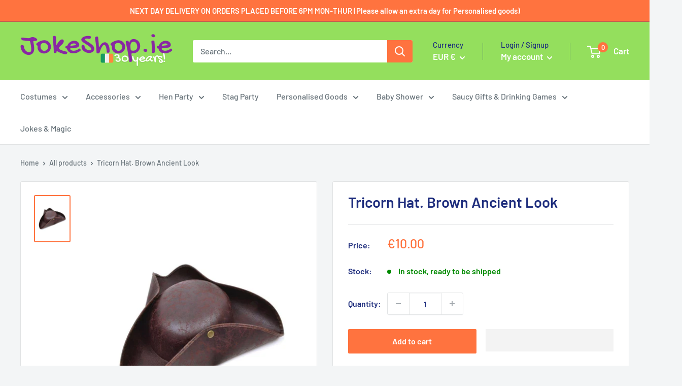

--- FILE ---
content_type: text/html; charset=utf-8
request_url: https://www.jokeshop.ie/products/tricorn-hat-brown-ancient-look
body_size: 96403
content:
<!doctype html>
<!-- Google Tag Manager -->
<script>(function(w,d,s,l,i){w[l]=w[l]||[];w[l].push({'gtm.start':
new Date().getTime(),event:'gtm.js'});var f=d.getElementsByTagName(s)[0],
j=d.createElement(s),dl=l!='dataLayer'?'&l='+l:'';j.async=true;j.src=
'https://www.googletagmanager.com/gtm.js?id='+i+dl;f.parentNode.insertBefore(j,f);
})(window,document,'script','dataLayer','GTM-KMW3WLX');</script>
<!-- End Google Tag Manager -->
<html class="no-js" lang="en">
  <head>
	<script src="//www.jokeshop.ie/cdn/shop/files/pandectes-rules.js?v=1131954824026777071"></script>
	
	
	
  


<script type="text/javascript">
var a = window.performance && window.performance.mark;
if (a) {
  window.performance.mark("shopsheriff.amp-snippet.start");
}
var doc = document;
var redirect = "/cart" === window.location.pathname
&& (doc.referrer.includes("ampproject.org") || doc.referrer.includes("/a/s/") )
&& !doc.location.search.includes("utm");

if(redirect) {
  var f = doc.location.search ? "&" : "?";
  window.location =
    window.location.origin
  + window.location.pathname
  + f
  + "utm_source=shopsheriff&utm_medium=amp&utm_campaign=shopsheriff&utm_content=add-to-cart";
}
if (a) {
  window.performance.mark("shopsheriff.amp-snippet.end");
}
      </script>


   <link rel="amphtml" href="https://www.jokeshop.ie/a/s/products/tricorn-hat-brown-ancient-look">



    <meta charset="utf-8">
    <meta name="viewport" content="width=device-width, initial-scale=1.0, height=device-height, minimum-scale=1.0, maximum-scale=1.0">
    <meta name="theme-color" content="#ff733f"><title>Tricorn Hat. Brown Ancient Look
</title><meta name="description" content="Tricorn Hat. Brown Ancient Look Transform into a dashing pirate with the Tricorn Hat in a rustic brown hue. Perfect for channeling an ancient look with its three-cornered shape. Add a touch of whimsy to any outfit and command attention with ease. (Pirate jokes not included.)"><link rel="canonical" href="https://www.jokeshop.ie/products/tricorn-hat-brown-ancient-look"><link rel="shortcut icon" href="//www.jokeshop.ie/cdn/shop/files/Untitled_design_52_96x96.png?v=1640641113" type="image/png"><link rel="preload" as="style" href="//www.jokeshop.ie/cdn/shop/t/25/assets/theme.css?v=108528501301902317321755848593">
    <link rel="preload" as="script" href="//www.jokeshop.ie/cdn/shop/t/25/assets/theme.js?v=63793163871256662271755848593">
    <link rel="preconnect" href="https://cdn.shopify.com">
    <link rel="preconnect" href="https://fonts.shopifycdn.com">
    <link rel="dns-prefetch" href="https://productreviews.shopifycdn.com">
    <link rel="dns-prefetch" href="https://ajax.googleapis.com">
    <link rel="dns-prefetch" href="https://maps.googleapis.com">
    <link rel="dns-prefetch" href="https://maps.gstatic.com">

    <meta property="og:type" content="product">
  <meta property="og:title" content="Tricorn Hat. Brown Ancient Look"><meta property="og:image" content="http://www.jokeshop.ie/cdn/shop/files/TricornHat.BrownAncientLook.jpg?v=1708976830">
    <meta property="og:image:secure_url" content="https://www.jokeshop.ie/cdn/shop/files/TricornHat.BrownAncientLook.jpg?v=1708976830">
    <meta property="og:image:width" content="675">
    <meta property="og:image:height" content="900"><meta property="product:price:amount" content="10.00">
  <meta property="product:price:currency" content="EUR"><meta property="og:description" content="Tricorn Hat. Brown Ancient Look Transform into a dashing pirate with the Tricorn Hat in a rustic brown hue. Perfect for channeling an ancient look with its three-cornered shape. Add a touch of whimsy to any outfit and command attention with ease. (Pirate jokes not included.)"><meta property="og:url" content="https://www.jokeshop.ie/products/tricorn-hat-brown-ancient-look">
<meta property="og:site_name" content="Athlone Jokeshop and Costume Hire">   <script>window.performance && window.performance.mark && window.performance.mark('shopify.content_for_header.start');</script><meta name="google-site-verification" content="y_KTQP4mxd26mO9IvAJc41FQFsdesS4UL_wNbExTY8k">
<meta id="shopify-digital-wallet" name="shopify-digital-wallet" content="/21191111/digital_wallets/dialog">
<meta name="shopify-checkout-api-token" content="4ca6deddbc69d86ae939557ebf116fb8">
<meta id="in-context-paypal-metadata" data-shop-id="21191111" data-venmo-supported="false" data-environment="production" data-locale="en_US" data-paypal-v4="true" data-currency="EUR">
<link rel="alternate" type="application/json+oembed" href="https://www.jokeshop.ie/products/tricorn-hat-brown-ancient-look.oembed">
<script async="async" data-src="/checkouts/internal/preloads.js?locale=en-IE"></script>
<link rel="preconnect" href="https://shop.app" crossorigin="anonymous">
<script async="async" data-src="https://shop.app/checkouts/internal/preloads.js?locale=en-IE&shop_id=21191111" crossorigin="anonymous"></script>
<script id="apple-pay-shop-capabilities" type="application/json">{"shopId":21191111,"countryCode":"IE","currencyCode":"EUR","merchantCapabilities":["supports3DS"],"merchantId":"gid:\/\/shopify\/Shop\/21191111","merchantName":"Athlone Jokeshop and Costume Hire","requiredBillingContactFields":["postalAddress","email","phone"],"requiredShippingContactFields":["postalAddress","email","phone"],"shippingType":"shipping","supportedNetworks":["visa","maestro","masterCard","amex"],"total":{"type":"pending","label":"Athlone Jokeshop and Costume Hire","amount":"1.00"},"shopifyPaymentsEnabled":true,"supportsSubscriptions":true}</script>
<script id="shopify-features" type="application/json">{"accessToken":"4ca6deddbc69d86ae939557ebf116fb8","betas":["rich-media-storefront-analytics"],"domain":"www.jokeshop.ie","predictiveSearch":true,"shopId":21191111,"locale":"en"}</script>
<script>var Shopify = Shopify || {};
Shopify.shop = "athlone-jokeshop-and-costume-hire.myshopify.com";
Shopify.locale = "en";
Shopify.currency = {"active":"EUR","rate":"1.0"};
Shopify.country = "IE";
Shopify.theme = {"name":"LAUNCH TOBI.IE [1.0.6]___ SC PO 22\/08\/25","id":182064513358,"schema_name":"Warehouse","schema_version":"2.5.2","theme_store_id":871,"role":"main"};
Shopify.theme.handle = "null";
Shopify.theme.style = {"id":null,"handle":null};
Shopify.cdnHost = "www.jokeshop.ie/cdn";
Shopify.routes = Shopify.routes || {};
Shopify.routes.root = "/";</script>
<script type="module">!function(o){(o.Shopify=o.Shopify||{}).modules=!0}(window);</script>
<script>!function(o){function n(){var o=[];function n(){o.push(Array.prototype.slice.apply(arguments))}return n.q=o,n}var t=o.Shopify=o.Shopify||{};t.loadFeatures=n(),t.autoloadFeatures=n()}(window);</script>
<script>
  window.ShopifyPay = window.ShopifyPay || {};
  window.ShopifyPay.apiHost = "shop.app\/pay";
  window.ShopifyPay.redirectState = null;
</script>
<script id="shop-js-analytics" type="application/json">{"pageType":"product"}</script>
<script defer="defer" async type="module" data-src="//www.jokeshop.ie/cdn/shopifycloud/shop-js/modules/v2/client.init-shop-cart-sync_C5BV16lS.en.esm.js"></script>
<script defer="defer" async type="module" data-src="//www.jokeshop.ie/cdn/shopifycloud/shop-js/modules/v2/chunk.common_CygWptCX.esm.js"></script>
<script type="module">
  await import("//www.jokeshop.ie/cdn/shopifycloud/shop-js/modules/v2/client.init-shop-cart-sync_C5BV16lS.en.esm.js");
await import("//www.jokeshop.ie/cdn/shopifycloud/shop-js/modules/v2/chunk.common_CygWptCX.esm.js");

  window.Shopify.SignInWithShop?.initShopCartSync?.({"fedCMEnabled":true,"windoidEnabled":true});

</script>
<script>
  window.Shopify = window.Shopify || {};
  if (!window.Shopify.featureAssets) window.Shopify.featureAssets = {};
  window.Shopify.featureAssets['shop-js'] = {"shop-cart-sync":["modules/v2/client.shop-cart-sync_ZFArdW7E.en.esm.js","modules/v2/chunk.common_CygWptCX.esm.js"],"init-fed-cm":["modules/v2/client.init-fed-cm_CmiC4vf6.en.esm.js","modules/v2/chunk.common_CygWptCX.esm.js"],"shop-button":["modules/v2/client.shop-button_tlx5R9nI.en.esm.js","modules/v2/chunk.common_CygWptCX.esm.js"],"shop-cash-offers":["modules/v2/client.shop-cash-offers_DOA2yAJr.en.esm.js","modules/v2/chunk.common_CygWptCX.esm.js","modules/v2/chunk.modal_D71HUcav.esm.js"],"init-windoid":["modules/v2/client.init-windoid_sURxWdc1.en.esm.js","modules/v2/chunk.common_CygWptCX.esm.js"],"shop-toast-manager":["modules/v2/client.shop-toast-manager_ClPi3nE9.en.esm.js","modules/v2/chunk.common_CygWptCX.esm.js"],"init-shop-email-lookup-coordinator":["modules/v2/client.init-shop-email-lookup-coordinator_B8hsDcYM.en.esm.js","modules/v2/chunk.common_CygWptCX.esm.js"],"init-shop-cart-sync":["modules/v2/client.init-shop-cart-sync_C5BV16lS.en.esm.js","modules/v2/chunk.common_CygWptCX.esm.js"],"avatar":["modules/v2/client.avatar_BTnouDA3.en.esm.js"],"pay-button":["modules/v2/client.pay-button_FdsNuTd3.en.esm.js","modules/v2/chunk.common_CygWptCX.esm.js"],"init-customer-accounts":["modules/v2/client.init-customer-accounts_DxDtT_ad.en.esm.js","modules/v2/client.shop-login-button_C5VAVYt1.en.esm.js","modules/v2/chunk.common_CygWptCX.esm.js","modules/v2/chunk.modal_D71HUcav.esm.js"],"init-shop-for-new-customer-accounts":["modules/v2/client.init-shop-for-new-customer-accounts_ChsxoAhi.en.esm.js","modules/v2/client.shop-login-button_C5VAVYt1.en.esm.js","modules/v2/chunk.common_CygWptCX.esm.js","modules/v2/chunk.modal_D71HUcav.esm.js"],"shop-login-button":["modules/v2/client.shop-login-button_C5VAVYt1.en.esm.js","modules/v2/chunk.common_CygWptCX.esm.js","modules/v2/chunk.modal_D71HUcav.esm.js"],"init-customer-accounts-sign-up":["modules/v2/client.init-customer-accounts-sign-up_CPSyQ0Tj.en.esm.js","modules/v2/client.shop-login-button_C5VAVYt1.en.esm.js","modules/v2/chunk.common_CygWptCX.esm.js","modules/v2/chunk.modal_D71HUcav.esm.js"],"shop-follow-button":["modules/v2/client.shop-follow-button_Cva4Ekp9.en.esm.js","modules/v2/chunk.common_CygWptCX.esm.js","modules/v2/chunk.modal_D71HUcav.esm.js"],"checkout-modal":["modules/v2/client.checkout-modal_BPM8l0SH.en.esm.js","modules/v2/chunk.common_CygWptCX.esm.js","modules/v2/chunk.modal_D71HUcav.esm.js"],"lead-capture":["modules/v2/client.lead-capture_Bi8yE_yS.en.esm.js","modules/v2/chunk.common_CygWptCX.esm.js","modules/v2/chunk.modal_D71HUcav.esm.js"],"shop-login":["modules/v2/client.shop-login_D6lNrXab.en.esm.js","modules/v2/chunk.common_CygWptCX.esm.js","modules/v2/chunk.modal_D71HUcav.esm.js"],"payment-terms":["modules/v2/client.payment-terms_CZxnsJam.en.esm.js","modules/v2/chunk.common_CygWptCX.esm.js","modules/v2/chunk.modal_D71HUcav.esm.js"]};
</script>
<script>(function() {
  var isLoaded = false;
  function asyncLoad() {
    if (isLoaded) return;
    isLoaded = true;
    var urls = ["https:\/\/load.csell.co\/assets\/js\/cross-sell.js?shop=athlone-jokeshop-and-costume-hire.myshopify.com","https:\/\/static.klaviyo.com\/onsite\/js\/klaviyo.js?company_id=YsCRBS\u0026shop=athlone-jokeshop-and-costume-hire.myshopify.com","https:\/\/static.klaviyo.com\/onsite\/js\/klaviyo.js?company_id=YsCRBS\u0026shop=athlone-jokeshop-and-costume-hire.myshopify.com","https:\/\/load.csell.co\/assets\/v2\/js\/core\/xsell.js?shop=athlone-jokeshop-and-costume-hire.myshopify.com","https:\/\/cdn.grw.reputon.com\/assets\/widget.js?shop=athlone-jokeshop-and-costume-hire.myshopify.com","https:\/\/size-guides.esc-apps-cdn.com\/1739195631-app.athlone-jokeshop-and-costume-hire.myshopify.com.js?shop=athlone-jokeshop-and-costume-hire.myshopify.com","https:\/\/cdn.hextom.com\/js\/quickannouncementbar.js?shop=athlone-jokeshop-and-costume-hire.myshopify.com","https:\/\/cdn.hextom.com\/js\/ultimatesalesboost.js?shop=athlone-jokeshop-and-costume-hire.myshopify.com"];
    for (var i = 0; i < urls.length; i++) {
      var s = document.createElement('script');
      s.type = 'text/javascript';
      s.async = true;
      s.src = urls[i];
      var x = document.getElementsByTagName('script')[0];
      x.parentNode.insertBefore(s, x);
    }
  };
  document.addEventListener('StartAsyncLoading',function(event){asyncLoad();});if(window.attachEvent) {
    window.attachEvent('onload', function(){});
  } else {
    window.addEventListener('load', function(){}, false);
  }
})();</script>
<script id="__st">var __st={"a":21191111,"offset":0,"reqid":"13f20e02-f588-4d3e-b620-ecdbde532701-1768637745","pageurl":"www.jokeshop.ie\/products\/tricorn-hat-brown-ancient-look","u":"a68b7567323f","p":"product","rtyp":"product","rid":8753610686798};</script>
<script>window.ShopifyPaypalV4VisibilityTracking = true;</script>
<script id="captcha-bootstrap">!function(){'use strict';const t='contact',e='account',n='new_comment',o=[[t,t],['blogs',n],['comments',n],[t,'customer']],c=[[e,'customer_login'],[e,'guest_login'],[e,'recover_customer_password'],[e,'create_customer']],r=t=>t.map((([t,e])=>`form[action*='/${t}']:not([data-nocaptcha='true']) input[name='form_type'][value='${e}']`)).join(','),a=t=>()=>t?[...document.querySelectorAll(t)].map((t=>t.form)):[];function s(){const t=[...o],e=r(t);return a(e)}const i='password',u='form_key',d=['recaptcha-v3-token','g-recaptcha-response','h-captcha-response',i],f=()=>{try{return window.sessionStorage}catch{return}},m='__shopify_v',_=t=>t.elements[u];function p(t,e,n=!1){try{const o=window.sessionStorage,c=JSON.parse(o.getItem(e)),{data:r}=function(t){const{data:e,action:n}=t;return t[m]||n?{data:e,action:n}:{data:t,action:n}}(c);for(const[e,n]of Object.entries(r))t.elements[e]&&(t.elements[e].value=n);n&&o.removeItem(e)}catch(o){console.error('form repopulation failed',{error:o})}}const l='form_type',E='cptcha';function T(t){t.dataset[E]=!0}const w=window,h=w.document,L='Shopify',v='ce_forms',y='captcha';let A=!1;((t,e)=>{const n=(g='f06e6c50-85a8-45c8-87d0-21a2b65856fe',I='https://cdn.shopify.com/shopifycloud/storefront-forms-hcaptcha/ce_storefront_forms_captcha_hcaptcha.v1.5.2.iife.js',D={infoText:'Protected by hCaptcha',privacyText:'Privacy',termsText:'Terms'},(t,e,n)=>{const o=w[L][v],c=o.bindForm;if(c)return c(t,g,e,D).then(n);var r;o.q.push([[t,g,e,D],n]),r=I,A||(h.body.append(Object.assign(h.createElement('script'),{id:'captcha-provider',async:!0,src:r})),A=!0)});var g,I,D;w[L]=w[L]||{},w[L][v]=w[L][v]||{},w[L][v].q=[],w[L][y]=w[L][y]||{},w[L][y].protect=function(t,e){n(t,void 0,e),T(t)},Object.freeze(w[L][y]),function(t,e,n,w,h,L){const[v,y,A,g]=function(t,e,n){const i=e?o:[],u=t?c:[],d=[...i,...u],f=r(d),m=r(i),_=r(d.filter((([t,e])=>n.includes(e))));return[a(f),a(m),a(_),s()]}(w,h,L),I=t=>{const e=t.target;return e instanceof HTMLFormElement?e:e&&e.form},D=t=>v().includes(t);t.addEventListener('submit',(t=>{const e=I(t);if(!e)return;const n=D(e)&&!e.dataset.hcaptchaBound&&!e.dataset.recaptchaBound,o=_(e),c=g().includes(e)&&(!o||!o.value);(n||c)&&t.preventDefault(),c&&!n&&(function(t){try{if(!f())return;!function(t){const e=f();if(!e)return;const n=_(t);if(!n)return;const o=n.value;o&&e.removeItem(o)}(t);const e=Array.from(Array(32),(()=>Math.random().toString(36)[2])).join('');!function(t,e){_(t)||t.append(Object.assign(document.createElement('input'),{type:'hidden',name:u})),t.elements[u].value=e}(t,e),function(t,e){const n=f();if(!n)return;const o=[...t.querySelectorAll(`input[type='${i}']`)].map((({name:t})=>t)),c=[...d,...o],r={};for(const[a,s]of new FormData(t).entries())c.includes(a)||(r[a]=s);n.setItem(e,JSON.stringify({[m]:1,action:t.action,data:r}))}(t,e)}catch(e){console.error('failed to persist form',e)}}(e),e.submit())}));const S=(t,e)=>{t&&!t.dataset[E]&&(n(t,e.some((e=>e===t))),T(t))};for(const o of['focusin','change'])t.addEventListener(o,(t=>{const e=I(t);D(e)&&S(e,y())}));const B=e.get('form_key'),M=e.get(l),P=B&&M;t.addEventListener('DOMContentLoaded',(()=>{const t=y();if(P)for(const e of t)e.elements[l].value===M&&p(e,B);[...new Set([...A(),...v().filter((t=>'true'===t.dataset.shopifyCaptcha))])].forEach((e=>S(e,t)))}))}(h,new URLSearchParams(w.location.search),n,t,e,['guest_login'])})(!0,!0)}();</script>
<script integrity="sha256-4kQ18oKyAcykRKYeNunJcIwy7WH5gtpwJnB7kiuLZ1E=" data-source-attribution="shopify.loadfeatures" defer="defer" data-src="//www.jokeshop.ie/cdn/shopifycloud/storefront/assets/storefront/load_feature-a0a9edcb.js" crossorigin="anonymous"></script>
<script crossorigin="anonymous" defer="defer" data-src="//www.jokeshop.ie/cdn/shopifycloud/storefront/assets/shopify_pay/storefront-65b4c6d7.js?v=20250812"></script>
<script data-source-attribution="shopify.dynamic_checkout.dynamic.init">var Shopify=Shopify||{};Shopify.PaymentButton=Shopify.PaymentButton||{isStorefrontPortableWallets:!0,init:function(){window.Shopify.PaymentButton.init=function(){};var t=document.createElement("script");t.data-src="https://www.jokeshop.ie/cdn/shopifycloud/portable-wallets/latest/portable-wallets.en.js",t.type="module",document.head.appendChild(t)}};
</script>
<script data-source-attribution="shopify.dynamic_checkout.buyer_consent">
  function portableWalletsHideBuyerConsent(e){var t=document.getElementById("shopify-buyer-consent"),n=document.getElementById("shopify-subscription-policy-button");t&&n&&(t.classList.add("hidden"),t.setAttribute("aria-hidden","true"),n.removeEventListener("click",e))}function portableWalletsShowBuyerConsent(e){var t=document.getElementById("shopify-buyer-consent"),n=document.getElementById("shopify-subscription-policy-button");t&&n&&(t.classList.remove("hidden"),t.removeAttribute("aria-hidden"),n.addEventListener("click",e))}window.Shopify?.PaymentButton&&(window.Shopify.PaymentButton.hideBuyerConsent=portableWalletsHideBuyerConsent,window.Shopify.PaymentButton.showBuyerConsent=portableWalletsShowBuyerConsent);
</script>
<script>
  function portableWalletsCleanup(e){e&&e.src&&console.error("Failed to load portable wallets script "+e.src);var t=document.querySelectorAll("shopify-accelerated-checkout .shopify-payment-button__skeleton, shopify-accelerated-checkout-cart .wallet-cart-button__skeleton"),e=document.getElementById("shopify-buyer-consent");for(let e=0;e<t.length;e++)t[e].remove();e&&e.remove()}function portableWalletsNotLoadedAsModule(e){e instanceof ErrorEvent&&"string"==typeof e.message&&e.message.includes("import.meta")&&"string"==typeof e.filename&&e.filename.includes("portable-wallets")&&(window.removeEventListener("error",portableWalletsNotLoadedAsModule),window.Shopify.PaymentButton.failedToLoad=e,"loading"===document.readyState?document.addEventListener("DOMContentLoaded",window.Shopify.PaymentButton.init):window.Shopify.PaymentButton.init())}window.addEventListener("error",portableWalletsNotLoadedAsModule);
</script>

<script type="module" data-src="https://www.jokeshop.ie/cdn/shopifycloud/portable-wallets/latest/portable-wallets.en.js" onError="portableWalletsCleanup(this)" crossorigin="anonymous"></script>
<script nomodule>
  document.addEventListener("DOMContentLoaded", portableWalletsCleanup);
</script>

<link id="shopify-accelerated-checkout-styles" rel="stylesheet" media="screen" href="https://www.jokeshop.ie/cdn/shopifycloud/portable-wallets/latest/accelerated-checkout-backwards-compat.css" crossorigin="anonymous">
<style id="shopify-accelerated-checkout-cart">
        #shopify-buyer-consent {
  margin-top: 1em;
  display: inline-block;
  width: 100%;
}

#shopify-buyer-consent.hidden {
  display: none;
}

#shopify-subscription-policy-button {
  background: none;
  border: none;
  padding: 0;
  text-decoration: underline;
  font-size: inherit;
  cursor: pointer;
}

#shopify-subscription-policy-button::before {
  box-shadow: none;
}

      </style>

<script>window.performance && window.performance.mark && window.performance.mark('shopify.content_for_header.end');</script>
<meta name="twitter:card" content="summary"><meta name="twitter:title" content="Tricorn Hat. Brown Ancient Look">
  <meta name="twitter:description" content="Tricorn Hat. Brown Ancient Look
Transform into a dashing pirate with the Tricorn Hat in a rustic brown hue. Perfect for channeling an ancient look with its three-cornered shape. Add a touch of whimsy to any outfit and command attention with ease. (Pirate jokes not included.)">
  <meta name="twitter:image" content="https://www.jokeshop.ie/cdn/shop/files/TricornHat.BrownAncientLook_600x600_crop_center.jpg?v=1708976830">
    <link rel="preload" href="//www.jokeshop.ie/cdn/fonts/barlow/barlow_n6.329f582a81f63f125e63c20a5a80ae9477df68e1.woff2" as="font" type="font/woff2" crossorigin><link rel="preload" href="//www.jokeshop.ie/cdn/fonts/barlow/barlow_n5.a193a1990790eba0cc5cca569d23799830e90f07.woff2" as="font" type="font/woff2" crossorigin><style>
  @font-face {
  font-family: Barlow;
  font-weight: 600;
  font-style: normal;
  font-display: swap;
  src: url("//www.jokeshop.ie/cdn/fonts/barlow/barlow_n6.329f582a81f63f125e63c20a5a80ae9477df68e1.woff2") format("woff2"),
       url("//www.jokeshop.ie/cdn/fonts/barlow/barlow_n6.0163402e36247bcb8b02716880d0b39568412e9e.woff") format("woff");
}

  @font-face {
  font-family: Barlow;
  font-weight: 500;
  font-style: normal;
  font-display: swap;
  src: url("//www.jokeshop.ie/cdn/fonts/barlow/barlow_n5.a193a1990790eba0cc5cca569d23799830e90f07.woff2") format("woff2"),
       url("//www.jokeshop.ie/cdn/fonts/barlow/barlow_n5.ae31c82169b1dc0715609b8cc6a610b917808358.woff") format("woff");
}

@font-face {
  font-family: Barlow;
  font-weight: 600;
  font-style: normal;
  font-display: swap;
  src: url("//www.jokeshop.ie/cdn/fonts/barlow/barlow_n6.329f582a81f63f125e63c20a5a80ae9477df68e1.woff2") format("woff2"),
       url("//www.jokeshop.ie/cdn/fonts/barlow/barlow_n6.0163402e36247bcb8b02716880d0b39568412e9e.woff") format("woff");
}

@font-face {
  font-family: Barlow;
  font-weight: 600;
  font-style: italic;
  font-display: swap;
  src: url("//www.jokeshop.ie/cdn/fonts/barlow/barlow_i6.5a22bd20fb27bad4d7674cc6e666fb9c77d813bb.woff2") format("woff2"),
       url("//www.jokeshop.ie/cdn/fonts/barlow/barlow_i6.1c8787fcb59f3add01a87f21b38c7ef797e3b3a1.woff") format("woff");
}


  @font-face {
  font-family: Barlow;
  font-weight: 700;
  font-style: normal;
  font-display: swap;
  src: url("//www.jokeshop.ie/cdn/fonts/barlow/barlow_n7.691d1d11f150e857dcbc1c10ef03d825bc378d81.woff2") format("woff2"),
       url("//www.jokeshop.ie/cdn/fonts/barlow/barlow_n7.4fdbb1cb7da0e2c2f88492243ffa2b4f91924840.woff") format("woff");
}

  @font-face {
  font-family: Barlow;
  font-weight: 500;
  font-style: italic;
  font-display: swap;
  src: url("//www.jokeshop.ie/cdn/fonts/barlow/barlow_i5.714d58286997b65cd479af615cfa9bb0a117a573.woff2") format("woff2"),
       url("//www.jokeshop.ie/cdn/fonts/barlow/barlow_i5.0120f77e6447d3b5df4bbec8ad8c2d029d87fb21.woff") format("woff");
}

  @font-face {
  font-family: Barlow;
  font-weight: 700;
  font-style: italic;
  font-display: swap;
  src: url("//www.jokeshop.ie/cdn/fonts/barlow/barlow_i7.50e19d6cc2ba5146fa437a5a7443c76d5d730103.woff2") format("woff2"),
       url("//www.jokeshop.ie/cdn/fonts/barlow/barlow_i7.47e9f98f1b094d912e6fd631cc3fe93d9f40964f.woff") format("woff");
}


  :root {
    --default-text-font-size : 15px;
    --base-text-font-size    : 16px;
    --heading-font-family    : Barlow, sans-serif;
    --heading-font-weight    : 600;
    --heading-font-style     : normal;
    --text-font-family       : Barlow, sans-serif;
    --text-font-weight       : 500;
    --text-font-style        : normal;
    --text-font-bolder-weight: 600;
    --text-link-decoration   : underline;

    --text-color               : #677279;
    --text-color-rgb           : 103, 114, 121;
    --heading-color            : #1e2d7d;
    --border-color             : #e1e3e4;
    --border-color-rgb         : 225, 227, 228;
    --form-border-color        : #d4d6d8;
    --accent-color             : #ff733f;
    --accent-color-rgb         : 255, 115, 63;
    --link-color               : #00badb;
    --link-color-hover         : #00798e;
    --background               : #f3f5f6;
    --secondary-background     : #ffffff;
    --secondary-background-rgb : 255, 255, 255;
    --accent-background        : rgba(255, 115, 63, 0.08);

    --input-background: #ffffff;

    --error-color       : #ff0000;
    --error-background  : rgba(255, 0, 0, 0.07);
    --success-color     : #00aa00;
    --success-background: rgba(0, 170, 0, 0.11);

    --primary-button-background      : #ff733f;
    --primary-button-background-rgb  : 255, 115, 63;
    --primary-button-text-color      : #ffffff;
    --secondary-button-background    : #94df5d;
    --secondary-button-background-rgb: 148, 223, 93;
    --secondary-button-text-color    : #ffffff;

    --header-background      : #94df5d;
    --header-text-color      : #ffffff;
    --header-light-text-color: #1e2d7d;
    --header-border-color    : rgba(30, 45, 125, 0.3);
    --header-accent-color    : #ff733f;

    --footer-background-color:    #f3f5f6;
    --footer-heading-text-color:  #1e2d7d;
    --footer-body-text-color:     #677279;
    --footer-body-text-color-rgb: 103, 114, 121;
    --footer-accent-color:        #00badb;
    --footer-accent-color-rgb:    0, 186, 219;
    --footer-border:              1px solid var(--border-color);
    
    --flickity-arrow-color: #abb1b4;--product-on-sale-accent           : #ee0000;
    --product-on-sale-accent-rgb       : 238, 0, 0;
    --product-on-sale-color            : #ffffff;
    --product-in-stock-color           : #008a00;
    --product-low-stock-color          : #ee0000;
    --product-sold-out-color           : #8a9297;
    --product-custom-label-1-background: #008a00;
    --product-custom-label-1-color     : #ffffff;
    --product-custom-label-2-background: #00a500;
    --product-custom-label-2-color     : #ffffff;
    --product-review-star-color        : #ffbd00;

    --mobile-container-gutter : 20px;
    --desktop-container-gutter: 40px;

    /* Shopify related variables */
    --payment-terms-background-color: #f3f5f6;
  }
</style>

<script>
  // IE11 does not have support for CSS variables, so we have to polyfill them
  if (!(((window || {}).CSS || {}).supports && window.CSS.supports('(--a: 0)'))) {
    const script = document.createElement('script');
    script.type = 'text/javascript';
    script.src = 'https://cdn.jsdelivr.net/npm/css-vars-ponyfill@2';
    script.onload = function() {
      cssVars({});
    };

    document.getElementsByTagName('head')[0].appendChild(script);
  }
</script>


    

<script>
    window.BOLD = window.BOLD || {};
        window.BOLD.options = window.BOLD.options || {};
        window.BOLD.options.settings = window.BOLD.options.settings || {};
        window.BOLD.options.settings.v1_variant_mode = window.BOLD.options.settings.v1_variant_mode || true;
        window.BOLD.options.settings.hybrid_fix_auto_insert_inputs =
        window.BOLD.options.settings.hybrid_fix_auto_insert_inputs || true;
</script>

<script>window.BOLD = window.BOLD || {};
    window.BOLD.common = window.BOLD.common || {};
    window.BOLD.common.Shopify = window.BOLD.common.Shopify || {};
    window.BOLD.common.Shopify.shop = {
      domain: 'www.jokeshop.ie',
      permanent_domain: 'athlone-jokeshop-and-costume-hire.myshopify.com',
      url: 'https://www.jokeshop.ie',
      secure_url: 'https://www.jokeshop.ie',
      money_format: "€{{amount}}",
      currency: "EUR"
    };
    window.BOLD.common.Shopify.customer = {
      id: null,
      tags: null,
    };
    window.BOLD.common.Shopify.cart = {"note":null,"attributes":{},"original_total_price":0,"total_price":0,"total_discount":0,"total_weight":0.0,"item_count":0,"items":[],"requires_shipping":false,"currency":"EUR","items_subtotal_price":0,"cart_level_discount_applications":[],"checkout_charge_amount":0};
    window.BOLD.common.template = 'product';window.BOLD.common.Shopify.formatMoney = function(money, format) {
        function n(t, e) {
            return "undefined" == typeof t ? e : t
        }
        function r(t, e, r, i) {
            if (e = n(e, 2),
                r = n(r, ","),
                i = n(i, "."),
            isNaN(t) || null == t)
                return 0;
            t = (t / 100).toFixed(e);
            var o = t.split(".")
                , a = o[0].replace(/(\d)(?=(\d\d\d)+(?!\d))/g, "$1" + r)
                , s = o[1] ? i + o[1] : "";
            return a + s
        }
        "string" == typeof money && (money = money.replace(".", ""));
        var i = ""
            , o = /\{\{\s*(\w+)\s*\}\}/
            , a = format || window.BOLD.common.Shopify.shop.money_format || window.Shopify.money_format || "$ {{ amount }}";
        switch (a.match(o)[1]) {
            case "amount":
                i = r(money, 2, ",", ".");
                break;
            case "amount_no_decimals":
                i = r(money, 0, ",", ".");
                break;
            case "amount_with_comma_separator":
                i = r(money, 2, ".", ",");
                break;
            case "amount_no_decimals_with_comma_separator":
                i = r(money, 0, ".", ",");
                break;
            case "amount_with_space_separator":
                i = r(money, 2, " ", ",");
                break;
            case "amount_no_decimals_with_space_separator":
                i = r(money, 0, " ", ",");
                break;
            case "amount_with_apostrophe_separator":
                i = r(money, 2, "'", ".");
                break;
        }
        return a.replace(o, i);
    };
    window.BOLD.common.Shopify.saveProduct = function (handle, product) {
      if (typeof handle === 'string' && typeof window.BOLD.common.Shopify.products[handle] === 'undefined') {
        if (typeof product === 'number') {
          window.BOLD.common.Shopify.handles[product] = handle;
          product = { id: product };
        }
        window.BOLD.common.Shopify.products[handle] = product;
      }
    };
    window.BOLD.common.Shopify.saveVariant = function (variant_id, variant) {
      if (typeof variant_id === 'number' && typeof window.BOLD.common.Shopify.variants[variant_id] === 'undefined') {
        window.BOLD.common.Shopify.variants[variant_id] = variant;
      }
    };window.BOLD.common.Shopify.products = window.BOLD.common.Shopify.products || {};
    window.BOLD.common.Shopify.variants = window.BOLD.common.Shopify.variants || {};
    window.BOLD.common.Shopify.handles = window.BOLD.common.Shopify.handles || {};window.BOLD.common.Shopify.handle = "tricorn-hat-brown-ancient-look"
window.BOLD.common.Shopify.saveProduct("tricorn-hat-brown-ancient-look", 8753610686798);window.BOLD.common.Shopify.saveVariant(47698627592526, { product_id: 8753610686798, product_handle: "tricorn-hat-brown-ancient-look", price: 1000, group_id: '', csp_metafield: {}});window.BOLD.apps_installed = {"Product Options":2} || {};window.BOLD.common.Shopify.metafields = window.BOLD.common.Shopify.metafields || {};window.BOLD.common.Shopify.metafields["bold_rp"] = {};window.BOLD.common.Shopify.metafields["bold_csp_defaults"] = {};window.BOLD.common.cacheParams = window.BOLD.common.cacheParams || {};
    window.BOLD.common.cacheParams.options = 1668013213;
</script>

<script>
    window.BOLD.common.cacheParams.options = 1768297773;
</script>
<link href="//www.jokeshop.ie/cdn/shop/t/25/assets/bold-options.css?v=38060852700641825871755848593" rel="stylesheet" type="text/css" media="all" />
<script defer src="https://options.shopapps.site/js/options.js"></script>

    <link rel="stylesheet" href="//www.jokeshop.ie/cdn/shop/t/25/assets/theme.css?v=108528501301902317321755848593">

    
  <script type="application/ld+json">
  {
    "@context": "http://schema.org",
    "@type": "Product",
    "offers": [{
          "@type": "Offer",
          "name": "Default Title",
          "availability":"https://schema.org/InStock",
          "price": 10.0,
          "priceCurrency": "EUR",
          "priceValidUntil": "2026-01-27","url": "/products/tricorn-hat-brown-ancient-look?variant=47698627592526"
        }
],
    "brand": {
      "name": "Athlone Jokeshop and Costume Hire"
    },
    "name": "Tricorn Hat. Brown Ancient Look",
    "description": "Tricorn Hat. Brown Ancient Look\nTransform into a dashing pirate with the Tricorn Hat in a rustic brown hue. Perfect for channeling an ancient look with its three-cornered shape. Add a touch of whimsy to any outfit and command attention with ease. (Pirate jokes not included.)",
    "category": "Hats",
    "url": "/products/tricorn-hat-brown-ancient-look",
    "sku": "",
    "image": {
      "@type": "ImageObject",
      "url": "https://www.jokeshop.ie/cdn/shop/files/TricornHat.BrownAncientLook_1024x.jpg?v=1708976830",
      "image": "https://www.jokeshop.ie/cdn/shop/files/TricornHat.BrownAncientLook_1024x.jpg?v=1708976830",
      "name": "Tricorn Hat. Brown Ancient Look",
      "width": "1024",
      "height": "1024"
    }
  }
  </script>



  <script type="application/ld+json">
  {
    "@context": "http://schema.org",
    "@type": "BreadcrumbList",
  "itemListElement": [{
      "@type": "ListItem",
      "position": 1,
      "name": "Home",
      "item": "https://www.jokeshop.ie"
    },{
          "@type": "ListItem",
          "position": 2,
          "name": "Tricorn Hat. Brown Ancient Look",
          "item": "https://www.jokeshop.ie/products/tricorn-hat-brown-ancient-look"
        }]
  }
  </script>


    <script>
      // This allows to expose several variables to the global scope, to be used in scripts
      window.theme = {
        pageType: "product",
        cartCount: 0,
        moneyFormat: "€{{amount}}",
        moneyWithCurrencyFormat: "€{{amount}} EUR",
        currencyCodeEnabled: false,
        showDiscount: true,
        discountMode: "saving",
        searchMode: "product,article,page",
        searchUnavailableProducts: "hide",
        cartType: "drawer"
      };

      window.routes = {
        rootUrl: "\/",
        rootUrlWithoutSlash: '',
        cartUrl: "\/cart",
        cartAddUrl: "\/cart\/add",
        cartChangeUrl: "\/cart\/change",
        searchUrl: "\/search",
        productRecommendationsUrl: "\/recommendations\/products"
      };

      window.languages = {
        productRegularPrice: "Regular price",
        productSalePrice: "Sale price",
        collectionOnSaleLabel: "Save {{savings}}",
        productFormUnavailable: "Unavailable",
        productFormAddToCart: "Add to cart",
        productFormSoldOut: "Sold out",
        productAdded: "Product has been added to your cart",
        productAddedShort: "Added!",
        shippingEstimatorNoResults: "No shipping could be found for your address.",
        shippingEstimatorOneResult: "There is one shipping rate for your address:",
        shippingEstimatorMultipleResults: "There are {{count}} shipping rates for your address:",
        shippingEstimatorErrors: "There are some errors:"
      };

      window.lazySizesConfig = {
        loadHidden: false,
        hFac: 0.8,
        expFactor: 3,
        customMedia: {
          '--phone': '(max-width: 640px)',
          '--tablet': '(min-width: 641px) and (max-width: 1023px)',
          '--lap': '(min-width: 1024px)'
        }
      };

      document.documentElement.className = document.documentElement.className.replace('no-js', 'js');
    </script><script src="//www.jokeshop.ie/cdn/shop/t/25/assets/theme.js?v=63793163871256662271755848593" defer></script>
    <script src="//www.jokeshop.ie/cdn/shop/t/25/assets/custom.js?v=102476495355921946141755848593" defer></script><script>
        (function () {
          window.onpageshow = function() {
            // We force re-freshing the cart content onpageshow, as most browsers will serve a cache copy when hitting the
            // back button, which cause staled data
            document.documentElement.dispatchEvent(new CustomEvent('cart:refresh', {
              bubbles: true,
              detail: {scrollToTop: false}
            }));
          };
        })();
      </script><!-- BEGIN app block: shopify://apps/pandectes-gdpr/blocks/banner/58c0baa2-6cc1-480c-9ea6-38d6d559556a -->
  
    
      <!-- TCF is active, scripts are loaded above -->
      
        <script>
          if (!window.PandectesRulesSettings) {
            window.PandectesRulesSettings = {"store":{"id":21191111,"adminMode":false,"headless":false,"storefrontRootDomain":"","checkoutRootDomain":"","storefrontAccessToken":""},"banner":{"revokableTrigger":false,"cookiesBlockedByDefault":"7","hybridStrict":false,"isActive":true},"geolocation":{"brOnly":false,"caOnly":false,"euOnly":true},"blocker":{"isActive":false,"googleConsentMode":{"isActive":true,"id":"GTM-KMW3WLX","analyticsId":"","adwordsId":"","adStorageCategory":4,"analyticsStorageCategory":2,"functionalityStorageCategory":1,"personalizationStorageCategory":1,"securityStorageCategory":0,"customEvent":false,"redactData":false,"urlPassthrough":false,"dataLayerProperty":"dataLayer","waitForUpdate":0,"useNativeChannel":true},"facebookPixel":{"isActive":false,"id":"","ldu":false},"microsoft":{},"clarity":{},"rakuten":{"isActive":false,"cmp":false,"ccpa":false},"gpcIsActive":false,"klaviyoIsActive":false,"defaultBlocked":7,"patterns":{"whiteList":[],"blackList":{"1":[],"2":[],"4":[],"8":[]},"iframesWhiteList":[],"iframesBlackList":{"1":[],"2":[],"4":[],"8":[]},"beaconsWhiteList":[],"beaconsBlackList":{"1":[],"2":[],"4":[],"8":[]}}}};
            const rulesScript = document.createElement('script');
            window.PandectesRulesSettings.auto = true;
            rulesScript.src = "https://cdn.shopify.com/extensions/019bcaca-2a7e-799d-b8a2-db0246deb318/gdpr-226/assets/pandectes-rules.js";
            const firstChild = document.head.firstChild;
            document.head.insertBefore(rulesScript, firstChild);
          }
        </script>
      
      <script>
        
          window.PandectesSettings = {"store":{"id":21191111,"plan":"plus","theme":"LAUNCH TOBI.IE [1.0.6]___ SC PO 22/08/25","primaryLocale":"en","adminMode":false,"headless":false,"storefrontRootDomain":"","checkoutRootDomain":"","storefrontAccessToken":""},"tsPublished":1765990417,"declaration":{"showPurpose":false,"showProvider":false,"showDateGenerated":false},"language":{"unpublished":[],"languageMode":"Multilingual","fallbackLanguage":"en","languageDetection":"browser","languagesSupported":["bg","hr","cs","da","nl","et","fi","fr","de","el","hu","ga","it","lv","lt","mt","pl","pt","ro","sk","sl","es","sv"]},"texts":{"managed":{"headerText":{"bg":"Ние уважаваме вашата поверителност","cs":"Respektujeme vaše soukromí","da":"Vi respekterer dit privatliv","de":"Wir respektieren deine Privatsphäre","el":"Σεβόμαστε το απόρρητό σας","en":"We respect your privacy","es":"Respetamos tu privacidad","et":"Austame teie privaatsust","fi":"Kunnioitamme yksityisyyttäsi","fr":"Nous respectons votre vie privée","ga":"Tá meas againn ar do phríobháideacht","hr":"Poštujemo vašu privatnost","hu":"Tiszteletben tartjuk a magánéletét","it":"Rispettiamo la tua privacy","lt":"Mes gerbiame jūsų privatumą","lv":"Mēs cienām jūsu privātumu","mt":"Aħna nirrispettaw il-privatezza tiegħek","nl":"Wij respecteren uw privacy","pl":"Szanujemy twoją prywatność","pt":"Nós respeitamos sua privacidade","ro":"Vă respectăm confidențialitatea","sk":"Rešpektujeme vaše súkromie","sl":"Spoštujemo vašo zasebnost","sv":"Vi respekterar din integritet"},"consentText":{"bg":"Този уебсайт използва бисквитки, за да гарантира, че получавате най -доброто изживяване.","cs":"Tento web používá cookies, aby vám zajistil co nejlepší zážitek.","da":"Dette websted bruger cookies for at sikre, at du får den bedste oplevelse.","de":"Diese Website verwendet Cookies, um Ihnen das beste Erlebnis zu bieten.","el":"Αυτός ο ιστότοπος χρησιμοποιεί cookies για να διασφαλίσει ότι έχετε την καλύτερη εμπειρία.","en":"This website uses cookies to ensure you get the best experience.","es":"Este sitio web utiliza cookies para garantizar que obtenga la mejor experiencia.","et":"See veebisait kasutab küpsiseid, et tagada teile parim kasutuskogemus.","fi":"Tämä sivusto käyttää evästeitä parhaan käyttökokemuksen varmistamiseksi.","fr":"Ce site utilise des cookies pour vous garantir la meilleure expérience.","ga":"Úsáideann an suíomh Gréasáin seo fianáin chun a chinntiú go bhfaighidh tú an taithí is fearr.","hr":"Ova web stranica koristi kolačiće kako bi vam osigurala najbolje iskustvo.","hu":"Ez a weboldal cookie -kat használ a legjobb élmény biztosítása érdekében.","it":"Questo sito web utilizza i cookie per assicurarti la migliore esperienza.","lt":"Ši svetainė naudoja slapukus, kad užtikrintų geriausią patirtį.","lv":"Šī vietne izmanto sīkfailus, lai nodrošinātu vislabāko pieredzi.","mt":"Dan il-websajt juża cookies biex jiżgura li jkollok l-aħjar esperjenza.","nl":"Deze website maakt gebruik van cookies om u de beste ervaring te bieden.","pl":"Ta strona korzysta z plików cookie, aby zapewnić jak najlepsze wrażenia.","pt":"Este site usa cookies para garantir que você obtenha a melhor experiência.","ro":"Acest site web folosește cookie-uri pentru a vă asigura cea mai bună experiență.","sk":"Tento web používa cookies, aby vám zaistil ten najlepší zážitok.","sl":"Ta spletna stran uporablja piškotke za zagotovitev najboljše izkušnje.","sv":"Denna webbplats använder cookies för att säkerställa att du får den bästa upplevelsen."},"linkText":{"bg":"Научете повече","cs":"Další informace","da":"Lær mere","de":"Mehr erfahren","el":"Μάθε περισσότερα","en":"Learn more","es":"Aprende más","et":"Lisateave","fi":"Lisätietoja","fr":"Apprendre encore plus","ga":"Foghlaim níos mó","hr":"Saznajte više","hu":"Tudj meg többet","it":"Scopri di più","lt":"Sužinokite daugiau","lv":"Uzzināt vairāk","mt":"Itagħllem iżjed","nl":"Kom meer te weten","pl":"Ucz się więcej","pt":"Saber mais","ro":"Află mai multe","sk":"Uč sa viac","sl":"Nauči se več","sv":"Läs mer"},"imprintText":{"bg":"Отпечатък","cs":"Otisk","da":"Aftryk","de":"Impressum","el":"Αποτύπωμα","en":"Imprint","es":"Imprimir","et":"Imprint","fi":"Jälki","fr":"Imprimer","ga":"Imprint","hr":"Otisak","hu":"Impresszum","it":"Impronta","lt":"Įspaudas","lv":"Nospiedums","mt":"Imprint","nl":"Afdruk","pl":"Odcisk","pt":"Imprimir","ro":"Imprima","sk":"odtlačok","sl":"Odtis","sv":"Avtryck"},"googleLinkText":{"bg":"Условия за поверителност на Google","cs":"Zásady ochrany soukromí Google","da":"Googles privatlivsbetingelser","de":"Googles Datenschutzbestimmungen","el":"Όροι απορρήτου της Google","en":"Google's Privacy Terms","es":"Términos de privacidad de Google","et":"Google'i privaatsustingimused","fi":"Googlen tietosuojaehdot","fr":"Conditions de confidentialité de Google","ga":"Téarmaí Príobháideachta Google","hr":"Googleovi uvjeti privatnosti","hu":"Google adatvédelmi feltételei","it":"Termini sulla privacy di Google","lt":"Google privatumo sąlygos","lv":"Google konfidencialitātes noteikumi","mt":"Termini tal-Privatezza ta' Google","nl":"Privacyvoorwaarden van Google","pl":"Warunki prywatności Google","pt":"Termos de Privacidade do Google","ro":"Termenii de confidențialitate Google","sk":"Podmienky ochrany súkromia Google","sl":"Googlov pravilnik o zasebnosti","sv":"Googles sekretessvillkor"},"allowButtonText":{"bg":"Приемам","cs":"Přijmout","da":"Accepter","de":"Annehmen","el":"Αποδέχομαι","en":"Accept","es":"Aceptar","et":"Nõustu","fi":"Hyväksy","fr":"J'accepte","ga":"Glac","hr":"Prihvatiti","hu":"Elfogad","it":"Accettare","lt":"Priimti","lv":"Pieņemt","mt":"Aċċetta","nl":"Aanvaarden","pl":"Zaakceptować","pt":"Aceitar","ro":"Accept","sk":"súhlasiť","sl":"Sprejmi","sv":"Acceptera"},"denyButtonText":{"bg":"Отклонете","cs":"Odmítnout","da":"Afslå","de":"Ablehnen","el":"Απόρριψη","en":"Decline","es":"Rechazar","et":"Keeldu","fi":"Hylkää","fr":"Déclin","ga":"Meath","hr":"Odbiti","hu":"Hanyatlás","it":"Declino","lt":"Atmesti","lv":"Noraidīt","mt":"Tnaqqis","nl":"Afwijzen","pl":"Odrzucić","pt":"Declínio","ro":"Declin","sk":"Odmietnuť","sl":"Zavrni","sv":"Neka"},"dismissButtonText":{"bg":"Добре","cs":"OK","da":"Okay","de":"Okay","el":"Εντάξει","en":"Ok","es":"OK","et":"Okei","fi":"Ok","fr":"D'accord","ga":"Ceart go leor","hr":"U redu","hu":"Rendben","it":"Ok","lt":"Gerai","lv":"Labi","mt":"Kollox sew","nl":"OK","pl":"Ok","pt":"OK","ro":"Bine","sk":"Ok","sl":"V redu","sv":"Ok"},"leaveSiteButtonText":{"bg":"Оставете този сайт","cs":"Opustit tento web","da":"Forlad dette websted","de":"Diese Seite verlassen","el":"Αφήστε αυτόν τον ιστότοπο","en":"Leave this site","es":"Salir de este sitio","et":"Lahkuge sellelt saidilt","fi":"Poistu sivustolta","fr":"Quitter ce site","ga":"Fág an suíomh seo","hr":"Napustite ovu stranicu","hu":"Hagyja el ezt az oldalt","it":"Lascia questo sito","lt":"Palikite šią svetainę","lv":"Atstājiet šo vietni","mt":"Ħalli dan is-sit","nl":"Verlaat deze site","pl":"Opuść tę witrynę","pt":"Saia deste site","ro":"Părăsiți acest site","sk":"Opustiť tento web","sl":"Zapustite to spletno mesto","sv":"Lämna denna webbplats"},"preferencesButtonText":{"bg":"Предпочитания","cs":"Předvolby","da":"Præferencer","de":"Einstellungen","el":"Προτιμήσεις","en":"Preferences","es":"Preferencias","et":"Eelistused","fi":"Asetukset","fr":"Préférences","ga":"Sainroghanna","hr":"Postavke","hu":"preferenciák","it":"Preferenze","lt":"Nuostatos","lv":"Preferences","mt":"Preferenzi","nl":"Voorkeuren","pl":"Preferencje","pt":"Preferências","ro":"Preferințe","sk":"Predvoľby","sl":"Nastavitve","sv":"Preferenser"},"cookiePolicyText":{"bg":"Политика за бисквитки","cs":"Zásady používání cookies","da":"Cookiepolitik","de":"Cookie-Richtlinie","el":"Πολιτική cookies","en":"Cookie policy","es":"Política de cookies","et":"Küpsiste poliitika","fi":"Evästekäytäntö","fr":"Politique de cookies","ga":"Beartas fianán","hr":"Politika kolačića","hu":"Cookie -politika","it":"Gestione dei Cookie","lt":"Slapukų politika","lv":"Sīkdatņu politika","mt":"Politika dwar il-cookies","nl":"Cookie beleid","pl":"Polityka Cookie","pt":"Política de Cookies","ro":"Politica privind cookie-urile","sk":"Zásady používania súborov cookie","sl":"Politika piškotkov","sv":"Cookiepolicy"},"preferencesPopupTitleText":{"bg":"Управление на предпочитанията за съгласие","cs":"Spravujte předvolby souhlasu","da":"Administrer samtykkeindstillinger","de":"Einwilligungseinstellungen verwalten","el":"Διαχειριστείτε τις προτιμήσεις συγκατάθεσης","en":"Manage consent preferences","es":"Gestionar las preferencias de consentimiento","et":"Halda nõusoleku eelistusi","fi":"Hallitse suostumusasetuksia","fr":"Gérer les préférences de consentement","ga":"Bainistigh sainroghanna toilithe","hr":"Upravljajte postavkama pristanka","hu":"A beleegyezési beállítások kezelése","it":"Gestire le preferenze di consenso","lt":"Tvarkykite sutikimo nuostatas","lv":"Pārvaldiet piekrišanas preferences","mt":"Immaniġġja l-preferenzi tal-kunsens","nl":"Toestemmingsvoorkeuren beheren","pl":"Zarządzaj preferencjami zgody","pt":"Gerenciar preferências de consentimento","ro":"Gestionați preferințele de consimțământ","sk":"Spravujte predvoľby súhlasu","sl":"Upravljajte nastavitve privolitve","sv":"Hantera samtyckeinställningar"},"preferencesPopupIntroText":{"bg":"Ние използваме бисквитки, за да оптимизираме функционалността на уебсайта, да анализираме ефективността и да ви предоставим персонализирано изживяване. Някои бисквитки са от съществено значение за правилното функциониране и функциониране на уебсайта. Тези бисквитки не могат да бъдат деактивирани. В този прозорец можете да управлявате предпочитанията си за бисквитки.","cs":"Cookies používáme k optimalizaci funkcí webových stránek, analýze výkonu a poskytování personalizovaného zážitku. Některé soubory cookie jsou nezbytné pro správnou funkci a správnou funkci webových stránek. Tyto soubory cookie nelze deaktivovat. V tomto okně můžete spravovat preference cookies.","da":"Vi bruger cookies til at optimere webstedets funktionalitet, analysere ydelsen og give dig en personlig oplevelse. Nogle cookies er afgørende for at få hjemmesiden til at fungere og fungere korrekt. Disse cookies kan ikke deaktiveres. I dette vindue kan du styre din præference for cookies.","de":"Wir verwenden Cookies, um die Funktionalität der Website zu optimieren, die Leistung zu analysieren und Ihnen ein personalisiertes Erlebnis zu bieten. Einige Cookies sind für den ordnungsgemäßen Betrieb der Website unerlässlich. Diese Cookies können nicht deaktiviert werden. In diesem Fenster können Sie Ihre Präferenzen für Cookies verwalten.","el":"Χρησιμοποιούμε cookies για τη βελτιστοποίηση της λειτουργικότητας του ιστότοπου, την ανάλυση της απόδοσης και την παροχή εξατομικευμένης εμπειρίας σε εσάς. Ορισμένα cookie είναι απαραίτητα για τη σωστή λειτουργία και λειτουργία του ιστότοπου. Αυτά τα cookie δεν μπορούν να απενεργοποιηθούν. Σε αυτό το παράθυρο μπορείτε να διαχειριστείτε τις προτιμήσεις σας για cookie.","en":"We use cookies to optimize website functionality, analyze the performance, and provide personalized experience to you. Some cookies are essential to make the website operate and function correctly. Those cookies cannot be disabled. In this window you can manage your preference of cookies.","es":"Usamos cookies para optimizar la funcionalidad del sitio web, analizar el rendimiento y brindarle una experiencia personalizada. Algunas cookies son esenciales para que el sitio web funcione y funcione correctamente. Esas cookies no se pueden desactivar. En esta ventana puede administrar su preferencia de cookies.","et":"Kasutame küpsiseid veebisaidi funktsionaalsuse optimeerimiseks, toimivuse analüüsimiseks ja teile isikupärastatud kogemuste pakkumiseks. Mõned küpsised on veebisaidi õigeks toimimiseks hädavajalikud. Neid küpsiseid ei saa keelata. Selles aknas saate hallata oma küpsiste eelistusi.","fi":"Käytämme evästeitä verkkosivuston toimivuuden optimoimiseksi, suorituskyvyn analysoimiseksi ja henkilökohtaisen kokemuksen tarjoamiseksi sinulle. Jotkut evästeet ovat välttämättömiä, jotta verkkosivusto toimii ja toimii oikein. Näitä evästeitä ei voi poistaa käytöstä. Tässä ikkunassa voit hallita evästeasetuksiasi.","fr":"Nous utilisons des cookies pour optimiser les fonctionnalités du site Web, analyser les performances et vous offrir une expérience personnalisée. Certains cookies sont indispensables au bon fonctionnement et au bon fonctionnement du site. Ces cookies ne peuvent pas être désactivés. Dans cette fenêtre, vous pouvez gérer votre préférence de cookies.","ga":"Úsáidimid fianáin chun feidhmiúlacht an láithreáin ghréasáin a bharrfheabhsú, an fheidhmíocht a anailísiú, agus taithí phearsantaithe a sholáthar duit. Tá roinnt fianáin riachtanach chun go bhfeidhmeoidh an suíomh Gréasáin agus go bhfeidhmeoidh sé i gceart. Ní féidir na fianáin sin a dhíchumasú. San fhuinneog seo is féidir leat do rogha fianáin a bhainistiú.","hr":"Koristimo kolačiće za optimiziranje funkcionalnosti web stranice, analizu izvedbe i pružanje prilagođenog iskustva za vas. Neki su kolačići bitni za pravilno funkcioniranje i funkcioniranje web stranice. Ti se kolačići ne mogu onemogućiti. U ovom prozoru možete upravljati svojim željama kolačića.","hu":"Sütiket használunk a weboldal működésének optimalizálására, a teljesítmény elemzésére és személyre szabott élmény biztosítására. Néhány süti elengedhetetlen a webhely megfelelő működéséhez és működéséhez. Ezeket a cookie -kat nem lehet letiltani. Ebben az ablakban kezelheti a cookie -k beállításait.","it":"Utilizziamo i cookie per ottimizzare la funzionalità del sito Web, analizzare le prestazioni e fornire un'esperienza personalizzata all'utente. Alcuni cookie sono essenziali per il funzionamento e il corretto funzionamento del sito web. Questi cookie non possono essere disabilitati. In questa finestra puoi gestire le tue preferenze sui cookie.","lt":"Mes naudojame slapukus, siekdami optimizuoti svetainės funkcionalumą, analizuoti našumą ir suteikti jums asmeninės patirties. Kai kurie slapukai yra būtini, kad svetainė veiktų ir veiktų tinkamai. Šių slapukų negalima išjungti. Šiame lange galite valdyti slapukų pasirinkimą.","lv":"Mēs izmantojam sīkfailus, lai optimizētu vietnes funkcionalitāti, analizētu veiktspēju un sniegtu jums personalizētu pieredzi. Dažas sīkdatnes ir būtiskas, lai vietne darbotos un darbotos pareizi. Šos sīkfailus nevar atspējot. Šajā logā varat pārvaldīt savas sīkdatņu izvēles.","mt":"Aħna nużaw cookies biex intejbu l-funzjonalità tal-websajt, janalizzaw il-prestazzjoni, u nipprovdulek esperjenza personalizzata. Xi cookies huma essenzjali biex il-websajt taħdem u taħdem sewwa. Dawk il-cookies ma jistgħux jiġu diżattivati. F'din it-tieqa tista 'tmexxi l-preferenza tiegħek tal-cookies.","nl":"We gebruiken cookies om de functionaliteit van de website te optimaliseren, de prestaties te analyseren en u een gepersonaliseerde ervaring te bieden. Sommige cookies zijn essentieel om de website correct te laten werken en functioneren. Die cookies kunnen niet worden uitgeschakeld. In dit venster kunt u uw voorkeur voor cookies beheren.","pl":"Używamy plików cookie, aby zoptymalizować funkcjonalność witryny, analizować wydajność i zapewniać spersonalizowane wrażenia. Niektóre pliki cookie są niezbędne do prawidłowego działania i funkcjonowania witryny. Tych plików cookie nie można wyłączyć. W tym oknie możesz zarządzać swoimi preferencjami dotyczącymi plików cookie.","pt":"Usamos cookies para otimizar a funcionalidade do site, analisar o desempenho e fornecer uma experiência personalizada para você. Alguns cookies são essenciais para que o site funcione e funcione corretamente. Esses cookies não podem ser desativados. Nesta janela você pode gerenciar sua preferência de cookies.","ro":"Folosim cookie-uri pentru a optimiza funcționalitatea site-ului web, a analiza performanța și a vă oferi experiență personalizată. Unele cookie-uri sunt esențiale pentru ca site-ul web să funcționeze și să funcționeze corect. Aceste cookie-uri nu pot fi dezactivate. În această fereastră puteți gestiona preferința dvs. pentru cookie-uri.","sk":"Cookies používame na optimalizáciu funkcií webových stránok, analýzu výkonu a poskytovanie personalizovaného zážitku. Niektoré súbory cookie sú nevyhnutné pre správnu funkciu a správnu funkciu webovej stránky. Tieto súbory cookie nemožno zakázať. V tomto okne môžete spravovať svoje preferencie súborov cookie.","sl":"Piškotke uporabljamo za optimizacijo funkcionalnosti spletnega mesta, analizo uspešnosti in zagotavljanje prilagojene izkušnje za vas. Nekateri piškotki so bistveni za pravilno delovanje in delovanje spletnega mesta. Teh piškotkov ni mogoče onemogočiti. V tem oknu lahko upravljate svoje piškotke.","sv":"Vi använder cookies för att optimera webbplatsens funktionalitet, analysera prestanda och ge dig personlig upplevelse. Vissa kakor är viktiga för att webbplatsen ska fungera och fungera korrekt. Dessa cookies kan inte inaktiveras. I det här fönstret kan du hantera dina preferenser för cookies."},"preferencesPopupSaveButtonText":{"bg":"Запазване на предпочитанията","cs":"Uložit předvolby","da":"Gem præferencer","de":"Auswahl speichern","el":"Αποθήκευση προτιμήσεων","en":"Save preferences","es":"Guardar preferencias","et":"Salvestage eelistused","fi":"Tallenna asetukset","fr":"Enregistrer les préférences","ga":"Sábháil sainroghanna","hr":"Spremi postavke","hu":"Mentse el a beállításokat","it":"Salva preferenze","lt":"Išsaugoti nuostatas","lv":"Saglabājiet preferences","mt":"Salv il-preferenzi","nl":"Voorkeuren opslaan","pl":"Zapisz preferencje","pt":"Salvar preferências","ro":"Salvați preferințele","sk":"Uložiť predvoľby","sl":"Shrani nastavitve","sv":"Spara inställningar"},"preferencesPopupCloseButtonText":{"bg":"Близо","cs":"Zavřít","da":"Tæt","de":"Schließen","el":"Κλείσιμο","en":"Close","es":"Cerrar","et":"Sulge","fi":"Sulje","fr":"proche","ga":"Dún","hr":"Zatvoriti","hu":"Bezárás","it":"Chiudere","lt":"Uždaryti","lv":"Aizvērt","mt":"Agħlaq","nl":"Sluiten","pl":"Blisko","pt":"Fechar","ro":"Închide","sk":"Zavrieť","sl":"Zapri","sv":"Stäng"},"preferencesPopupAcceptAllButtonText":{"bg":"Приемам всичко","cs":"Přijmout vše","da":"Accepter alle","de":"Alles Akzeptieren","el":"Αποδοχή όλων","en":"Accept all","es":"Aceptar todo","et":"Võtke kõik vastu","fi":"Hyväksy kaikki","fr":"Accepter tout","ga":"Glac le gach","hr":"Prihvatiti sve","hu":"Mindent elfogad","it":"Accettare tutti","lt":"Priimti viską","lv":"Pieņemt visus","mt":"Aċċetta kollox","nl":"Accepteer alles","pl":"Akceptuj wszystkie","pt":"Aceitar tudo","ro":"Accepta toate","sk":"Prijať všetko","sl":"Sprejmi vse","sv":"Acceptera alla"},"preferencesPopupRejectAllButtonText":{"bg":"Отхвърлете всички","cs":"Odmítnout všechny","da":"Afvis alle","de":"Alles ablehnen","el":"Απόρριψη όλων","en":"Reject all","es":"Rechazar todo","et":"Lükka kõik tagasi","fi":"Hylkää kaikki","fr":"Tout rejeter","ga":"Diúltaigh go léir","hr":"Odbijte sve","hu":"Mindent elutasítani","it":"Rifiuta tutto","lt":"Visus atmesti","lv":"Noraidīt visus","mt":"Irrifjuta kollox","nl":"Alles afwijzen","pl":"Odrzuć wszystko","pt":"Rejeitar tudo","ro":"Respingeți toate","sk":"Odmietnuť všetky","sl":"Zavrni vse","sv":"Avvisa alla"},"cookiesDetailsText":{"bg":"Подробности за бисквитките","cs":"Podrobnosti o souborech cookie","da":"Cookies detaljer","de":"Cookie-Details","el":"Λεπτομέρειες cookie","en":"Cookies details","es":"Detalles de las cookies","et":"Küpsiste üksikasjad","fi":"Evästeiden tiedot","fr":"Détails des cookies","ga":"Sonraí fianáin","hr":"Pojedinosti o kolačićima","hu":"Cookie -k részletei","it":"Dettagli sui cookie","lt":"Slapukų informacija","lv":"Sīkfailu informācija","mt":"Dettalji tal-cookies","nl":"Cookiegegevens","pl":"Szczegóły dotyczące plików cookie","pt":"Detalhes de cookies","ro":"Detalii despre cookie-uri","sk":"Podrobnosti o súboroch cookie","sl":"Podrobnosti o piškotkih","sv":"Information om cookies"},"preferencesPopupAlwaysAllowedText":{"bg":"Винаги позволено","cs":"vždy povoleno","da":"Altid tilladt","de":"Immer erlaubt","el":"πάντα επιτρέπεται","en":"Always allowed","es":"Siempre permitido","et":"Alati lubatud","fi":"aina sallittu","fr":"Toujours activé","ga":"Ceadaítear i gcónaí","hr":"Uvijek dopušteno","hu":"Mindig engedélyezett","it":"sempre permesso","lt":"Visada leidžiama","lv":"Vienmēr atļauts","mt":"Dejjem permess","nl":"altijd toegestaan","pl":"Zawsze dozwolone","pt":"Sempre permitido","ro":"Mereu permis","sk":"Vždy povolené","sl":"Vedno dovoljeno","sv":"Alltid tillåtna"},"accessSectionParagraphText":{"bg":"Имате право да имате достъп до вашите данни по всяко време.","cs":"Máte právo mít kdykoli přístup ke svým údajům.","da":"Du har til enhver tid ret til at få adgang til dine data.","de":"Sie haben das Recht, jederzeit auf Ihre Daten zuzugreifen.","el":"Έχετε το δικαίωμα να έχετε πρόσβαση στα δεδομένα σας ανά πάσα στιγμή.","en":"You have the right to request access to your data at any time.","es":"Tiene derecho a poder acceder a sus datos en cualquier momento.","et":"Teil on õigus oma andmetele igal ajal juurde pääseda.","fi":"Sinulla on oikeus päästä käsiksi tietoihisi milloin tahansa.","fr":"Vous avez le droit de pouvoir accéder à vos données à tout moment.","ga":"Tá sé de cheart agat a bheith in ann rochtain a fháil ar do chuid sonraí ag am ar bith.","hr":"Imate pravo pristupiti svojim podacima u bilo kojem trenutku.","hu":"Önnek joga van ahhoz, hogy bármikor hozzáférhessen adataihoz.","it":"Hai il diritto di poter accedere ai tuoi dati in qualsiasi momento.","lt":"Jūs turite teisę bet kuriuo metu pasiekti savo duomenis.","lv":"Jums ir tiesības jebkurā laikā piekļūt saviem datiem.","mt":"Int għandek id-dritt li tkun tista 'taċċessa d-dejta tiegħek fi kwalunkwe ħin.","nl":"U heeft te allen tijde het recht om uw gegevens in te zien.","pl":"W każdej chwili masz prawo dostępu do swoich danych.","pt":"Você tem o direito de acessar seus dados a qualquer momento.","ro":"Aveți dreptul de a vă putea accesa datele în orice moment.","sk":"Máte právo mať kedykoľvek prístup k svojim údajom.","sl":"Imate pravico, da lahko kadar koli dostopate do svojih podatkov.","sv":"Du har rätt att när som helst få tillgång till dina uppgifter."},"accessSectionTitleText":{"bg":"Преносимост на данните","cs":"Přenos dat","da":"Dataportabilitet","de":"Datenübertragbarkeit","el":"Φορητότητα δεδομένων","en":"Data portability","es":"Portabilidad de datos","et":"Andmete teisaldatavus","fi":"Tietojen siirrettävyys","fr":"Portabilité des données","ga":"Iniomparthacht sonraí","hr":"Prijenos podataka","hu":"Adatok hordozhatósága","it":"Portabilità dei dati","lt":"Duomenų perkeliamumas","lv":"Datu pārnesamība","mt":"Portabbiltà tad-dejta","nl":"Gegevensportabiliteit","pl":"Możliwość przenoszenia danych","pt":"Portabilidade de dados","ro":"Portabilitatea datelor","sk":"Prenos dát","sl":"Prenosljivost podatkov","sv":"Dataportabilitet"},"accessSectionAccountInfoActionText":{"bg":"Лични данни","cs":"Osobní data","da":"Personlig data","de":"persönliche Daten","el":"Προσωπικά δεδομένα","en":"Personal data","es":"Información personal","et":"Isiklikud andmed","fi":"Henkilökohtaiset tiedot","fr":"Données personnelles","ga":"Sonraí pearsanta","hr":"Osobni podaci","hu":"Személyes adatok","it":"Dati personali","lt":"Asmeniniai duomenys","lv":"Personas dati","mt":"Dejta personali","nl":"Persoonlijke gegevens","pl":"Dane osobiste","pt":"Dados pessoais","ro":"Date personale","sk":"Osobné údaje","sl":"Osebni podatki","sv":"Personlig information"},"accessSectionDownloadReportActionText":{"bg":"Изтеглете всички","cs":"Stáhnout vše","da":"Download alt","de":"Alle Daten anfordern","el":"Κατέβασέ τα όλα","en":"Request export","es":"Descargar todo","et":"Laadige kõik alla","fi":"Lataa kaikki","fr":"Tout télécharger","ga":"Íoslódáil gach","hr":"Preuzmi sve","hu":"Mind letöltése","it":"Scarica tutto","lt":"Parsisiųsti viską","lv":"Lejupielādēt visu","mt":"Niżżel kollox","nl":"Download alles","pl":"Ściągnij wszystko","pt":"Baixar tudo","ro":"Descarca toate","sk":"Stiahnuť všetky","sl":"Prenesite vse","sv":"Ladda ner allt"},"accessSectionGDPRRequestsActionText":{"bg":"Заявки за субекти на данни","cs":"Žádosti subjektu údajů","da":"Anmodninger fra den registrerede","de":"Anfragen betroffener Personen","el":"Αιτήματα υποκειμένου δεδομένων","en":"Data subject requests","es":"Solicitudes de sujetos de datos","et":"Andmesubjekti taotlused","fi":"Rekisteröidyn pyynnöt","fr":"Demandes des personnes concernées","ga":"Iarrataí ar ábhar sonraí","hr":"Zahtjevi ispitanika","hu":"Az érintett kérései","it":"Richieste dell'interessato","lt":"Duomenų subjekto prašymai","lv":"Datu subjekta pieprasījumi","mt":"Talbiet tas-suġġett tad-dejta","nl":"Verzoeken van betrokkenen","pl":"Żądania osób, których dane dotyczą","pt":"Solicitações de titulares de dados","ro":"Solicitări ale persoanei vizate","sk":"Žiadosti dotknutej osoby","sl":"Zahteve posameznikov, na katere se nanašajo osebni podatki","sv":"Begäran av registrerade"},"accessSectionOrdersRecordsActionText":{"bg":"Поръчки","cs":"Objednávky","da":"Ordre:% s","de":"Aufträge","el":"Παραγγελίες","en":"Orders","es":"Pedidos","et":"Tellimused","fi":"Tilaukset","fr":"Ordres","ga":"Orduithe","hr":"Narudžbe","hu":"Rendelések","it":"Ordini","lt":"Užsakymai","lv":"Pasūtījumi","mt":"Ordnijiet","nl":"Bestellingen","pl":"Zamówienia","pt":"Pedidos","ro":"Comenzi","sk":"Objednávky","sl":"Naročila","sv":"Order"},"rectificationSectionParagraphText":{"bg":"Имате право да поискате актуализиране на вашите данни, когато смятате, че е подходящо.","cs":"Máte právo požádat o aktualizaci svých údajů, kdykoli to považujete za vhodné.","da":"Du har ret til at anmode om, at dine data opdateres, når du synes, det er passende.","de":"Sie haben das Recht, die Aktualisierung Ihrer Daten zu verlangen, wann immer Sie dies für angemessen halten.","el":"Έχετε το δικαίωμα να ζητήσετε την ενημέρωση των δεδομένων σας όποτε το κρίνετε κατάλληλο.","en":"You have the right to request your data to be updated whenever you think it is appropriate.","es":"Tienes derecho a solicitar la actualización de tus datos siempre que lo creas oportuno.","et":"Teil on õigus nõuda oma andmete uuendamist alati, kui peate seda asjakohaseks.","fi":"Sinulla on oikeus pyytää tietojesi päivittämistä aina, kun pidät sitä tarpeellisena.","fr":"Vous avez le droit de demander la mise à jour de vos données chaque fois que vous le jugez approprié.","ga":"Tá sé de cheart agat a iarraidh go ndéanfar do chuid sonraí a nuashonrú aon uair a mheasann tú go bhfuil siad oiriúnach.","hr":"Imate pravo zatražiti ažuriranje vaših podataka kad god mislite da je to prikladno.","hu":"Jogában áll kérni adatainak frissítését, amikor úgy gondolja, hogy ez megfelelő.","it":"Hai il diritto di richiedere l'aggiornamento dei tuoi dati ogni volta che lo ritieni opportuno.","lt":"Jūs turite teisę reikalauti, kad jūsų duomenys būtų atnaujinami, kai tik manote, kad tai yra tinkama.","lv":"Jums ir tiesības pieprasīt, lai jūsu dati tiktu atjaunināti, kad vien uzskatāt, ka tie ir piemēroti.","mt":"Int għandek id-dritt li titlob li d-dejta tiegħek tiġi aġġornata kull meta taħseb li hija xierqa.","nl":"U hebt het recht om te vragen dat uw gegevens worden bijgewerkt wanneer u dat nodig acht.","pl":"Masz prawo zażądać aktualizacji swoich danych, ilekroć uznasz to za stosowne.","pt":"Você tem o direito de solicitar que seus dados sejam atualizados sempre que considerar apropriado.","ro":"Aveți dreptul de a solicita actualizarea datelor dvs. ori de câte ori credeți că este adecvat.","sk":"Máte právo požiadať o aktualizáciu svojich údajov, kedykoľvek to považujete za vhodné.","sl":"Imate pravico zahtevati, da se vaši podatki posodobijo, kadar koli menite, da je to primerno.","sv":"Du har rätt att begära att dina uppgifter uppdateras när du tycker att det är lämpligt."},"rectificationSectionTitleText":{"bg":"Поправяне на данни","cs":"Oprava dat","da":"Rettelse af data","de":"Datenberichtigung","el":"Διόρθωση δεδομένων","en":"Data Rectification","es":"Rectificación de datos","et":"Andmete parandamine","fi":"Tietojen oikaisu","fr":"Rectification des données","ga":"Ceartú Sonraí","hr":"Ispravljanje podataka","hu":"Adatjavítás","it":"Rettifica dei dati","lt":"Duomenų taisymas","lv":"Datu labošana","mt":"Rettifika tad-Dejta","nl":"Gegevens rectificatie","pl":"Sprostowanie danych","pt":"Retificação de Dados","ro":"Rectificarea datelor","sk":"Oprava údajov","sl":"Popravek podatkov","sv":"Rättelse av data"},"rectificationCommentPlaceholder":{"bg":"Опишете какво искате да бъде актуализирано","cs":"Popište, co chcete aktualizovat","da":"Beskriv, hvad du vil have opdateret","de":"Beschreiben Sie, was Sie aktualisieren möchten","el":"Περιγράψτε τι θέλετε να ενημερώνετε","en":"Describe what you want to be updated","es":"Describe lo que quieres que se actualice","et":"Kirjeldage, mida soovite värskendada","fi":"Kuvaile, mitä haluat päivittää","fr":"Décrivez ce que vous souhaitez mettre à jour","ga":"Déan cur síos ar a bhfuil uait a nuashonrú","hr":"Opišite što želite ažurirati","hu":"Írja le, hogy mit szeretne frissíteni","it":"Descrivi cosa vuoi che venga aggiornato","lt":"Apibūdinkite, ką norite atnaujinti","lv":"Aprakstiet, ko vēlaties atjaunināt","mt":"Iddeskrivi dak li trid tkun aġġornat","nl":"Beschrijf wat u wilt bijwerken","pl":"Opisz, co chcesz zaktualizować","pt":"Descreva o que você deseja que seja atualizado","ro":"Descrieți ce doriți să fiți actualizat","sk":"Popíšte, čo chcete aktualizovať","sl":"Opišite, kaj želite posodobiti","sv":"Beskriv vad du vill uppdatera"},"rectificationCommentValidationError":{"bg":"Изисква се коментар","cs":"Komentář je vyžadován","da":"Kommentar er påkrævet","de":"Kommentar ist erforderlich","el":"Απαιτείται σχόλιο","en":"Comment is required","es":"Se requiere comentario","et":"Kommentaar on kohustuslik","fi":"Kommentti vaaditaan","fr":"Un commentaire est requis","ga":"Teastaíonn trácht","hr":"Komentar je potreban","hu":"Megjegyzés szükséges","it":"Il commento è obbligatorio","lt":"Reikalingas komentaras","lv":"Nepieciešams komentārs","mt":"Kumment huwa meħtieġ","nl":"Commentaar is verplicht","pl":"Komentarz jest wymagany","pt":"O comentário é obrigatório","ro":"Comentariul este obligatoriu","sk":"Vyžaduje sa komentár","sl":"Komentar je obvezen","sv":"Kommentar krävs"},"rectificationSectionEditAccountActionText":{"bg":"Поискайте актуализация","cs":"Požádat o aktualizaci","da":"Anmod om en opdatering","de":"Aktualisierung anfordern","el":"Ζητήστε ενημέρωση","en":"Request an update","es":"Solicita una actualización","et":"Taotle värskendust","fi":"Pyydä päivitystä","fr":"Demander une mise à jour","ga":"Iarr nuashonrú","hr":"Zatražite ažuriranje","hu":"Kérjen frissítést","it":"Richiedi un aggiornamento","lt":"Prašyti atnaujinimo","lv":"Pieprasīt atjauninājumu","mt":"Itlob aġġornament","nl":"Vraag een update aan","pl":"Poproś o aktualizację","pt":"Solicite uma atualização","ro":"Solicitați o actualizare","sk":"Požiadať o aktualizáciu","sl":"Zahtevajte posodobitev","sv":"Begär en uppdatering"},"erasureSectionTitleText":{"bg":"Право да бъдеш забравен","cs":"Právo být zapomenut","da":"Ret til at blive glemt","de":"Recht auf Löschung","el":"Δικαίωμα να ξεχαστείς","en":"Right to be forgotten","es":"Derecho al olvido","et":"Õigus olla unustatud","fi":"Oikeus tulla unohdetuksi","fr":"Droit à l'oubli","ga":"Ceart go ndéanfaí dearmad ort","hr":"Pravo na zaborav","hu":"Az elfelejtés joga","it":"Diritto all'oblio","lt":"Teisė būti pamirštam","lv":"Tiesības tikt aizmirstam","mt":"Dritt li tintesa","nl":"Recht om vergeten te worden","pl":"Prawo do bycia zapomnianym","pt":"Direito de ser esquecido","ro":"Dreptul de a fi uitat","sk":"Právo byť zabudnutý","sl":"Pravica do pozabe","sv":"Rätt att bli bortglömd"},"erasureSectionParagraphText":{"bg":"Имате право да поискате всичките си данни да бъдат изтрити. След това вече няма да имате достъп до профила си.","cs":"Máte právo požádat o vymazání všech vašich údajů. Poté již nebudete mít přístup ke svému účtu.","da":"Du har ret til at bede alle dine data om at blive slettet. Derefter har du ikke længere adgang til din konto.","de":"Sie haben das Recht, die Löschung aller Ihrer Daten zu verlangen. Danach können Sie nicht mehr auf Ihr Konto zugreifen.","el":"Έχετε το δικαίωμα να ζητήσετε τη διαγραφή όλων των δεδομένων σας. Μετά από αυτό, δεν θα έχετε πλέον πρόσβαση στον λογαριασμό σας.","en":"You have the right to ask all your data to be erased. After that, you will no longer be able to access your account.","es":"Tiene derecho a solicitar la eliminación de todos sus datos. Después de eso, ya no podrá acceder a su cuenta.","et":"Teil on õigus nõuda kõigi oma andmete kustutamist. Pärast seda ei pääse te enam oma kontole juurde.","fi":"Sinulla on oikeus pyytää, että kaikki tietosi poistetaan. Tämän jälkeen et voi enää käyttää tiliäsi.","fr":"Vous avez le droit de demander que toutes vos données soient effacées. Après cela, vous ne pourrez plus accéder à votre compte.","ga":"Tá sé de cheart agat a iarraidh go scriosfaí do chuid sonraí go léir. Ina dhiaidh sin, ní bheidh tú in ann rochtain a fháil ar do chuntas a thuilleadh.","hr":"Imate pravo zatražiti brisanje svih svojih podataka. Nakon toga više nećete moći pristupiti svom računu.","hu":"Önnek joga van kérni minden adatának törlését. Ezt követően már nem férhet hozzá fiókjához.","it":"Hai il diritto di chiedere la cancellazione di tutti i tuoi dati. Dopodiché, non sarai più in grado di accedere al tuo account.","lt":"Jūs turite teisę reikalauti, kad visi jūsų duomenys būtų ištrinti. Po to nebegalėsite pasiekti savo paskyros.","lv":"Jums ir tiesības lūgt dzēst visus savus datus. Pēc tam jūs vairs nevarēsit piekļūt savam kontam.","mt":"Int għandek id-dritt li titlob li d-dejta kollha tiegħek titħassar. Wara dan, ma tkunx tista 'tibqa' taċċessa l-kont tiegħek.","nl":"U heeft het recht om al uw gegevens te laten wissen. Daarna heeft u geen toegang meer tot uw account.","pl":"Masz prawo zażądać usunięcia wszystkich swoich danych. Po tym czasie nie będziesz już mieć dostępu do swojego konta.","pt":"Você tem o direito de solicitar que todos os seus dados sejam apagados. Depois disso, você não poderá mais acessar sua conta.","ro":"Aveți dreptul să solicitați ștergerea tuturor datelor dvs. După aceea, nu veți mai putea accesa contul dvs.","sk":"Máte právo požiadať o vymazanie všetkých svojich údajov. Potom už nebudete mať prístup k svojmu účtu.","sl":"Imate pravico zahtevati izbris vseh vaših podatkov. Po tem ne boste več mogli dostopati do svojega računa.","sv":"Du har rätt att be alla dina data raderas. Efter det kommer du inte längre att kunna komma åt ditt konto."},"erasureSectionRequestDeletionActionText":{"bg":"Поискайте изтриване на лични данни","cs":"Požádat o vymazání osobních údajů","da":"Anmod om sletning af personoplysninger","de":"Löschung personenbezogener Daten anfordern","el":"Ζητήστε διαγραφή προσωπικών δεδομένων","en":"Request personal data deletion","es":"Solicitar la eliminación de datos personales","et":"Taotlege isikuandmete kustutamist","fi":"Pyydä henkilötietojen poistamista","fr":"Demander la suppression des données personnelles","ga":"Iarr scriosadh sonraí pearsanta","hr":"Zatražite brisanje osobnih podataka","hu":"Kérje a személyes adatok törlését","it":"Richiedi la cancellazione dei dati personali","lt":"Prašyti ištrinti asmens duomenis","lv":"Pieprasīt personas datu dzēšanu","mt":"Itlob it-tħassir tad-dejta personali","nl":"Verzoek om verwijdering van persoonlijke gegevens","pl":"Poproś o usunięcie danych osobowych","pt":"Solicitar exclusão de dados pessoais","ro":"Solicitați ștergerea datelor cu caracter personal","sk":"Požiadať o vymazanie osobných údajov","sl":"Zahtevajte izbris osebnih podatkov","sv":"Begär radering av personuppgifter"},"consentDate":{"bg":"Дата на съгласие","cs":"Datum souhlasu","da":"Dato for samtykke","de":"Zustimmungsdatum","el":"Ημερομηνία συναίνεσης","en":"Consent date","es":"fecha de consentimiento","et":"Nõusoleku kuupäev","fi":"Suostumuspäivä","fr":"Date de consentement","ga":"Dáta toilithe","hr":"Datum pristanka","hu":"A beleegyezés dátuma","it":"Data del consenso","lt":"Sutikimo data","lv":"Piekrišanas datums","mt":"Data tal-kunsens","nl":"Toestemmingsdatum","pl":"Data zgody","pt":"Data de consentimento","ro":"Data consimțământului","sk":"Dátum súhlasu","sl":"Datum soglasja","sv":"Samtyckesdatum"},"consentId":{"bg":"ID на съгласие","cs":"ID souhlasu","da":"Samtykke-id","de":"Einwilligungs-ID","el":"Αναγνωριστικό συναίνεσης","en":"Consent ID","es":"ID de consentimiento","et":"Nõusoleku ID","fi":"Suostumustunnus","fr":"ID de consentement","ga":"Aitheantas Toilithe","hr":"ID pristanka","hu":"Hozzájárulás azonosítója","it":"ID di consenso","lt":"Sutikimo ID","lv":"Piekrišanas ID","mt":"ID tal-kunsens","nl":"Toestemmings-ID","pl":"Identyfikator zgody","pt":"ID de consentimento","ro":"ID de consimțământ","sk":"ID súhlasu","sl":"ID privolitve","sv":"Samtyckes-ID"},"consentSectionChangeConsentActionText":{"bg":"Промяна на предпочитанията за съгласие","cs":"Změnit předvolbu souhlasu","da":"Skift samtykkepræference","de":"Einwilligungspräferenz ändern","el":"Αλλαγή προτίμησης συναίνεσης","en":"Change consent preference","es":"Cambiar la preferencia de consentimiento","et":"Muutke nõusoleku eelistust","fi":"Muuta suostumusasetusta","fr":"Modifier la préférence de consentement","ga":"Athraigh an rogha toilithe","hr":"Promijeni preferenciju pristanka","hu":"Módosítsa a beleegyezési preferenciát","it":"Modifica la preferenza per il consenso","lt":"Pakeiskite sutikimo nuostatas","lv":"Mainiet piekrišanas preferenci","mt":"Ibdel il-preferenza tal-kunsens","nl":"Wijzig de toestemmingsvoorkeur","pl":"Zmień preferencje zgody","pt":"Alterar preferência de consentimento","ro":"Schimbați preferința de consimțământ","sk":"Zmeňte preferenciu súhlasu","sl":"Spremenite nastavitev soglasja","sv":"Ändra samtyckesinställning"},"consentSectionConsentedText":{"bg":"Вие се съгласихте с политиката за бисквитки на този уебсайт на","cs":"Souhlasili jste se zásadami cookies této webové stránky na","da":"Du har givet samtykke til cookiepolitikken på dette websted den","de":"Sie haben der Cookie-Richtlinie dieser Website zugestimmt am","el":"Συμφωνήσατε με την πολιτική cookie αυτού του ιστότοπου στο","en":"You consented to the cookies policy of this website on","es":"Usted dio su consentimiento a la política de cookies de este sitio web en","et":"Nõustusite selle veebisaidi küpsisepoliitikaga","fi":"Hyväksyit tämän verkkosivuston evästekäytännön","fr":"Vous avez consenti à la politique de cookies de ce site Web sur","ga":"Thoiligh tú le beartas fianáin an láithreáin ghréasáin seo ar","hr":"Pristali ste na politiku kolačića ove web stranice na","hu":"Elfogadta a webhely sütikre vonatkozó irányelveit","it":"Hai acconsentito alla politica sui cookie di questo sito web su","lt":"Jūs sutikote su šios svetainės slapukų politika","lv":"Jūs piekritāt šīs vietnes sīkfailu politikai","mt":"Inti taw il-kunsens tiegħek għall-politika tal-cookies ta 'din il-websajt fuq","nl":"U heeft ingestemd met het cookiebeleid van deze website op:","pl":"Wyrazili Państwo zgodę na politykę plików cookie tej witryny w dniu","pt":"Você consentiu com a política de cookies deste site em","ro":"Ați fost de acord cu politica de cookie-uri a acestui site web pe","sk":"Súhlasili ste so zásadami súborov cookie tejto webovej stránky na","sl":"Strinjali ste se s politiko piškotkov na tem spletnem mestu","sv":"Du har samtyckt till cookiespolicyn för denna webbplats den"},"consentSectionNoConsentText":{"bg":"Не сте се съгласили с политиката за бисквитки на този уебсайт.","cs":"Nesouhlasili jste se zásadami používání souborů cookie na tomto webu.","da":"Du har ikke givet samtykke til cookiepolitikken på dette websted.","de":"Sie haben der Cookie-Richtlinie dieser Website nicht zugestimmt.","el":"Δεν έχετε συναινέσει στην πολιτική cookie αυτού του ιστότοπου.","en":"You have not consented to the cookies policy of this website.","es":"No ha dado su consentimiento a la política de cookies de este sitio web.","et":"Te ei nõustunud selle veebisaidi küpsisepoliitikaga.","fi":"Et ole suostunut tämän verkkosivuston evästekäytäntöön.","fr":"Vous n'avez pas consenti à la politique de cookies de ce site Web.","ga":"Níor thoiligh tú le beartas fianáin an láithreáin ghréasáin seo.","hr":"Niste pristali na politiku kolačića ove web stranice.","hu":"Ön nem járult hozzá a weboldal sütikre vonatkozó szabályzatához.","it":"Non hai acconsentito alla politica sui cookie di questo sito.","lt":"Jūs nesutikote su šios svetainės slapukų politika.","lv":"Jūs neesat piekritis šīs vietnes sīkfailu politikai.","mt":"Inti ma qbilx mal-politika tal-cookies ta 'din il-websajt.","nl":"U heeft niet ingestemd met het cookiebeleid van deze website.","pl":"Nie wyraziłeś zgody na politykę plików cookie tej witryny.","pt":"Você não concordou com a política de cookies deste site.","ro":"Nu ați consimțit politica de cookie-uri a acestui site web.","sk":"Nesúhlasili ste so zásadami súborov cookie tejto webovej stránky.","sl":"Niste se strinjali s politiko piškotkov tega spletnega mesta.","sv":"Du har inte godkänt cookiepolicyn för denna webbplats."},"consentSectionTitleText":{"bg":"Вашето съгласие за бисквитки","cs":"Váš souhlas se soubory cookie","da":"Dit cookie-samtykke","de":"Ihre Cookie-Einwilligung","el":"Η συγκατάθεσή σας για τα cookie","en":"Your cookie consent","es":"Su consentimiento de cookies","et":"Teie küpsiste nõusolek","fi":"Evästeen suostumuksesi","fr":"Votre consentement aux cookies","ga":"Do thoiliú fianán","hr":"Vaš pristanak na kolačiće","hu":"Az Ön hozzájárulása a cookie-hoz","it":"Il tuo consenso ai cookie","lt":"Jūsų sutikimas su slapukais","lv":"Jūsu piekrišana sīkdatnēm","mt":"Il-kunsens tiegħek għall-cookie","nl":"Uw toestemming voor cookies","pl":"Twoja zgoda na pliki cookie","pt":"Seu consentimento de cookies","ro":"Consimțământul dumneavoastră pentru cookie-uri","sk":"Váš súhlas so súbormi cookie","sl":"Vaše soglasje za piškotke","sv":"Ditt samtycke till cookies"},"consentStatus":{"bg":"Предпочитание за съгласие","cs":"Preference souhlasu","da":"Samtykke præference","de":"Einwilligungspräferenz","el":"Προτίμηση συναίνεσης","en":"Consent preference","es":"Preferencia de consentimiento","et":"Nõusoleku eelistus","fi":"Suostumusasetus","fr":"Préférence de consentement","ga":"Rogha toilithe","hr":"Preferencija pristanka","hu":"Hozzájárulási preferencia","it":"Preferenza di consenso","lt":"Sutikimo pirmenybė","lv":"Piekrišanas izvēle","mt":"Preferenza ta&#39; kunsens","nl":"Toestemmingsvoorkeur","pl":"Preferencja zgody","pt":"preferência de consentimento","ro":"Preferință de consimțământ","sk":"Preferencia súhlasu","sl":"Preferenca soglasja","sv":"samtycke"},"confirmationFailureMessage":{"bg":"Искането ви не е потвърдено. Моля, опитайте отново и ако проблемът продължава, свържете се със собственика на магазина за помощ","cs":"Vaše žádost nebyla ověřena. Zkuste to znovu a pokud problém přetrvává, požádejte o pomoc vlastníka obchodu","da":"Din anmodning blev ikke bekræftet. Prøv igen, og kontakt problemet, hvis problemet fortsætter, for at få hjælp","de":"Ihre Anfrage wurde nicht bestätigt. Bitte versuchen Sie es erneut und wenn das Problem weiterhin besteht, wenden Sie sich an den Ladenbesitzer, um Hilfe zu erhalten","el":"Το αίτημά σας δεν επαληθεύτηκε. Δοκιμάστε ξανά και εάν το πρόβλημα παραμένει, επικοινωνήστε με τον ιδιοκτήτη του καταστήματος για βοήθεια","en":"Your request was not verified. Please try again and if problem persists, contact store owner for assistance","es":"Su solicitud no fue verificada. Vuelva a intentarlo y, si el problema persiste, comuníquese con el propietario de la tienda para obtener ayuda.","et":"Teie taotlust ei kinnitatud. Proovige uuesti ja kui probleem ei lahene, võtke abi saamiseks ühendust kaupluse omanikuga","fi":"Pyyntöäsi ei vahvistettu. Yritä uudelleen. Jos ongelma jatkuu, ota yhteyttä myymälän omistajaan","fr":"Votre demande n'a pas été vérifiée. Veuillez réessayer et si le problème persiste, contactez le propriétaire du magasin pour obtenir de l'aide","ga":"Níor fíoraíodh d’iarratas. Déan iarracht eile le do thoil agus má mhaireann an fhadhb, déan teagmháil le húinéir an stóir chun cúnamh a fháil","hr":"Vaš zahtjev nije potvrđen. Pokušajte ponovno i ako problem potraje, obratite se za pomoć vlasniku trgovine","hu":"Kérését nem ellenőrizték. Kérjük, próbálja újra, és ha a probléma továbbra is fennáll, lépjen kapcsolatba a bolt tulajdonosával","it":"La tua richiesta non è stata verificata. Riprova e se il problema persiste, contatta il proprietario del negozio per assistenza","lt":"Jūsų užklausa nebuvo patvirtinta. Bandykite dar kartą ir, jei problema išlieka, kreipkitės pagalbos į parduotuvės savininką","lv":"Jūsu pieprasījums netika apstiprināts. Lūdzu, mēģiniet vēlreiz, un, ja problēma joprojām pastāv, sazinieties ar veikala īpašnieku, lai saņemtu palīdzību","mt":"It-talba tiegħek ma ġietx ivverifikata. Jekk jogħġbok erġa 'pprova u jekk il-problema tippersisti, ikkuntattja lil sid il-maħżen għall-għajnuna","nl":"Uw verzoek is niet geverifieerd. Probeer het opnieuw en als het probleem aanhoudt, neem dan contact op met de winkeleigenaar voor hulp","pl":"Twoje żądanie nie zostało zweryfikowane. Spróbuj ponownie, a jeśli problem będzie się powtarzał, skontaktuj się z właścicielem sklepu w celu uzyskania pomocy","pt":"Sua solicitação não foi verificada. Tente novamente e se o problema persistir, entre em contato com o proprietário da loja para obter ajuda","ro":"Solicitarea dvs. nu a fost confirmată. Încercați din nou și dacă problema persistă, contactați proprietarul magazinului pentru asistență","sk":"Vaša požiadavka nebola overená. Skúste to znova a ak problém pretrváva, požiadajte o pomoc vlastníka obchodu","sl":"Vaša zahteva ni bila preverjena. Poskusite znova. Če težave ne odpravite, se za pomoč obrnite na lastnika trgovine","sv":"Din begäran verifierades inte. Försök igen och kontakta butiksägaren för att få hjälp om problemet kvarstår"},"confirmationFailureTitle":{"bg":"Възникна проблем","cs":"Došlo k problému","da":"Der opstod et problem","de":"Ein Problem ist aufgetreten","el":"Παρουσιάστηκε πρόβλημα","en":"A problem occurred","es":"Ocurrió un problema","et":"Tekkis probleem","fi":"Tapahtui ongelma","fr":"Un problème est survenu","ga":"Tharla fadhb","hr":"Došlo je do problema","hu":"Probléma történt","it":"Si è verificato un problema","lt":"Iškilo problema","lv":"Radās problēma","mt":"Ġiet problema","nl":"Er is een probleem opgetreden","pl":"Wystąpił problem","pt":"Ocorreu um problema","ro":"A apărut o problemă","sk":"Vyskytol sa problém","sl":"Prišlo je do težave","sv":"Ett problem uppstod"},"confirmationSuccessMessage":{"bg":"Скоро ще се свържем с вас относно вашата заявка.","cs":"Brzy se vám ozveme ohledně vaší žádosti.","da":"Vi vender snart tilbage til dig angående din anmodning.","de":"Wir werden uns in Kürze zu Ihrem Anliegen bei Ihnen melden.","el":"Σύντομα θα επικοινωνήσουμε μαζί σας ως προς το αίτημά σας.","en":"We will soon get back to you as to your request.","es":"Pronto nos comunicaremos con usted en cuanto a su solicitud.","et":"Võtame teie taotlusega peagi ühendust.","fi":"Palaamme sinulle pian pyyntösi suhteen.","fr":"Nous reviendrons rapidement vers vous quant à votre demande.","ga":"Fillfimid ar ais chugat go luath maidir le d’iarratas.","hr":"Uskoro ćemo vam se javiti u vezi vašeg zahtjeva.","hu":"Hamarosan jelentkezünk a kéréssel kapcsolatban.","it":"Ti risponderemo presto in merito alla tua richiesta.","lt":"Netrukus su jumis susisieksime dėl jūsų užklausos.","lv":"Mēs drīz atbildēsim jums par jūsu pieprasījumu.","mt":"Dalwaqt se nirritornawlek dwar it-talba tiegħek.","nl":"We zullen spoedig contact met u opnemen over uw verzoek.","pl":"Wkrótce skontaktujemy się z Tobą w sprawie Twojej prośby.","pt":"Em breve entraremos em contato com você sobre sua solicitação.","ro":"Vom reveni în curând la cererea dvs.","sk":"Čoskoro sa vám ozveme k vašej požiadavke.","sl":"Kmalu vam bomo odgovorili na vašo zahtevo.","sv":"Vi återkommer snart till dig angående din begäran."},"confirmationSuccessTitle":{"bg":"Искането ви е потвърдено","cs":"Vaše žádost je ověřena","da":"Din anmodning er bekræftet","de":"Ihre Anfrage wurde bestätigt","el":"Το αίτημά σας έχει επαληθευτεί","en":"Your request is verified","es":"Tu solicitud está verificada","et":"Teie taotlus on kinnitatud","fi":"Pyyntösi on vahvistettu","fr":"Votre demande est vérifiée","ga":"Déantar d’iarratas a fhíorú","hr":"Vaš zahtjev je potvrđen","hu":"Kérése ellenőrzött","it":"La tua richiesta è verificata","lt":"Jūsų užklausa patvirtinta","lv":"Jūsu pieprasījums ir pārbaudīts","mt":"It-talba tiegħek hija verifikata","nl":"Uw verzoek is geverifieerd","pl":"Twoja prośba została zweryfikowana","pt":"Sua solicitação foi verificada","ro":"Solicitarea dvs. este confirmată","sk":"Vaša žiadosť je overená","sl":"Vaša zahteva je preverjena","sv":"Din begäran har verifierats"},"guestsSupportEmailFailureMessage":{"bg":"Искането ви не е подадено. Моля, опитайте отново и ако проблемът продължава, свържете се със собственика на магазина за помощ.","cs":"Vaše žádost nebyla odeslána. Zkuste to znovu a pokud problém přetrvává, požádejte o pomoc vlastníka obchodu.","da":"Din anmodning blev ikke sendt. Prøv igen, og kontakt problemet, hvis problemet fortsætter, for at få hjælp.","de":"Ihre Anfrage wurde nicht übermittelt. Bitte versuchen Sie es erneut und wenn das Problem weiterhin besteht, wenden Sie sich an den Shop-Inhaber, um Hilfe zu erhalten.","el":"Το αίτημά σας δεν υποβλήθηκε. Δοκιμάστε ξανά και εάν το πρόβλημα παραμένει, επικοινωνήστε με τον ιδιοκτήτη του καταστήματος για βοήθεια.","en":"Your request was not submitted. Please try again and if problem persists, contact store owner for assistance.","es":"Su solicitud no fue enviada. Vuelva a intentarlo y, si el problema persiste, comuníquese con el propietario de la tienda para obtener ayuda.","et":"Teie taotlust ei esitatud. Proovige uuesti ja kui probleem ei lahene, võtke abi saamiseks ühendust kaupluse omanikuga.","fi":"Pyyntöäsi ei lähetetty. Yritä uudelleen ja jos ongelma jatkuu, ota yhteyttä myymälän omistajaan.","fr":"Votre demande n'a pas été soumise. Veuillez réessayer et si le problème persiste, contactez le propriétaire du magasin pour obtenir de l'aide.","ga":"Níor cuireadh d’iarratas isteach. Déan iarracht eile le do thoil agus má mhaireann an fhadhb, déan teagmháil le húinéir an stóir chun cúnamh a fháil.","hr":"Vaš zahtjev nije poslan. Pokušajte ponovno i ako problem potraje, obratite se za pomoć vlasniku trgovine.","hu":"Kérését nem nyújtották be. Kérjük, próbálja újra, és ha a probléma továbbra is fennáll, lépjen kapcsolatba a bolt tulajdonosával.","it":"La tua richiesta non è stata inviata. Riprova e se il problema persiste, contatta il proprietario del negozio per assistenza.","lt":"Jūsų prašymas nebuvo pateiktas. Bandykite dar kartą ir, jei problema išlieka, kreipkitės pagalbos į parduotuvės savininką.","lv":"Jūsu pieprasījums netika iesniegts. Lūdzu, mēģiniet vēlreiz, un, ja problēma joprojām pastāv, sazinieties ar veikala īpašnieku, lai saņemtu palīdzību.","mt":"It-talba tiegħek ma ġietx sottomessa. Jekk jogħġbok erġa 'pprova u jekk il-problema tippersisti, ikkuntattja lil sid il-maħżen għall-għajnuna.","nl":"Uw verzoek is niet ingediend. Probeer het opnieuw en als het probleem aanhoudt, neem dan contact op met de winkeleigenaar voor hulp.","pl":"Twoja prośba nie została przesłana. Spróbuj ponownie, a jeśli problem będzie się powtarzał, skontaktuj się z właścicielem sklepu w celu uzyskania pomocy.","pt":"Sua solicitação não foi enviada. Tente novamente e se o problema persistir, entre em contato com o proprietário da loja para obter ajuda.","ro":"Solicitarea dvs. nu a fost trimisă. Încercați din nou și dacă problema persistă, contactați proprietarul magazinului pentru asistență.","sk":"Vaša žiadosť nebola odoslaná. Skúste to znova a ak problém pretrváva, požiadajte o pomoc vlastníka obchodu.","sl":"Vaša zahteva ni bila poslana. Poskusite znova. Če težave ne odpravite, se za pomoč obrnite na lastnika trgovine.","sv":"Din begäran skickades inte. Försök igen och om problemet kvarstår, kontakta butiksägaren för hjälp."},"guestsSupportEmailFailureTitle":{"bg":"Възникна проблем","cs":"Došlo k problému","da":"Der opstod et problem","de":"Ein Problem ist aufgetreten","el":"Παρουσιάστηκε πρόβλημα","en":"A problem occurred","es":"Ocurrió un problema","et":"Tekkis probleem","fi":"Tapahtui ongelma","fr":"Un problème est survenu","ga":"Tharla fadhb","hr":"Došlo je do problema","hu":"Probléma történt","it":"Si è verificato un problema","lt":"Iškilo problema","lv":"Radās problēma","mt":"Ġiet problema","nl":"Er is een probleem opgetreden","pl":"Wystąpił problem","pt":"Ocorreu um problema","ro":"A apărut o problemă","sk":"Vyskytol sa problém","sl":"Prišlo je do težave","sv":"Ett problem uppstod"},"guestsSupportEmailPlaceholder":{"bg":"Имейл адрес","cs":"Emailová adresa","da":"Email adresse","de":"E-Mail-Addresse","el":"Διεύθυνση ηλεκτρονικού ταχυδρομείου","en":"E-mail address","es":"Dirección de correo electrónico","et":"E-posti aadress","fi":"Sähköpostiosoite","fr":"Adresse e-mail","ga":"Seoladh ríomhphoist","hr":"Email adresa","hu":"Email cím","it":"Indirizzo email","lt":"Elektroninio pašto adresas","lv":"Epasta adrese","mt":"Indirizz tal-posta elettronika","nl":"E-mailadres","pl":"Adres e-mail","pt":"Endereço de e-mail","ro":"Adresa de e-mail","sk":"Emailová adresa","sl":"Email naslov","sv":"E-postadress"},"guestsSupportEmailSuccessMessage":{"bg":"Ако сте регистриран като клиент на този магазин, скоро ще получите имейл с инструкции как да продължите.","cs":"Pokud jste registrováni jako zákazníci tohoto obchodu, brzy vám přijde e -mail s pokyny, jak postupovat.","da":"Hvis du er registreret som kunde i denne butik, modtager du snart en e -mail med instruktioner om, hvordan du fortsætter.","de":"Wenn Sie als Kunde dieses Shops registriert sind, erhalten Sie in Kürze eine E-Mail mit Anweisungen zum weiteren Vorgehen.","el":"Εάν είστε εγγεγραμμένος ως πελάτης αυτού του καταστήματος, σύντομα θα λάβετε ένα μήνυμα ηλεκτρονικού ταχυδρομείου με οδηγίες για το πώς να προχωρήσετε.","en":"If you are registered as a customer of this store, you will soon receive an email with instructions on how to proceed.","es":"Si está registrado como cliente de esta tienda, pronto recibirá un correo electrónico con instrucciones sobre cómo proceder.","et":"Kui olete selle poe kliendiks registreeritud, saate peagi meili, mis sisaldab juhiseid selle kohta, kuidas edasi minna.","fi":"Jos olet rekisteröitynyt tämän myymälän asiakkaaksi, saat pian sähköpostiviestin, jossa on ohjeet jatkamisesta.","fr":"Si vous êtes inscrit en tant que client de ce magasin, vous recevrez bientôt un e-mail avec des instructions sur la marche à suivre.","ga":"Má tá tú cláraithe mar chustaiméir den siopa seo, gheobhaidh tú r-phost go luath le treoracha maidir le conas dul ar aghaidh.","hr":"Ako ste registrirani kao kupac ove trgovine, uskoro ćete dobiti e -poruku s uputama kako dalje.","hu":"Ha Ön az áruház vásárlójaként van regisztrálva, hamarosan kap egy e -mailt a további lépésekkel kapcsolatban.","it":"Se sei registrato come cliente di questo negozio, riceverai presto un'e-mail con le istruzioni su come procedere.","lt":"Jei esate užsiregistravęs kaip šios parduotuvės klientas, netrukus gausite el. Laišką su instrukcijomis, kaip elgtis toliau.","lv":"Ja esat reģistrējies kā šī veikala klients, drīz saņemsiet e -pastu ar norādījumiem, kā rīkoties.","mt":"Jekk inti rreġistrat bħala klijent ta 'dan il-maħżen, dalwaqt tirċievi email bl-istruzzjonijiet dwar kif tipproċedi.","nl":"Als je bent geregistreerd als klant van deze winkel, ontvang je binnenkort een e-mail met instructies over hoe je verder kunt gaan.","pl":"Jeśli jesteś zarejestrowany jako klient tego sklepu, wkrótce otrzymasz wiadomość e-mail z instrukcjami, jak postępować.","pt":"Caso você esteja cadastrado como cliente desta loja, em breve receberá um e-mail com instruções de como proceder.","ro":"Dacă sunteți înregistrat ca client al acestui magazin, în curând veți primi un e-mail cu instrucțiuni despre cum să procedați.","sk":"Ak ste zaregistrovaní ako zákazníci tohto obchodu, čoskoro vám príde e -mail s pokynmi, ako postupovať.","sl":"Če ste registrirani kot kupec te trgovine, boste kmalu prejeli e -poštno sporočilo z navodili, kako naprej.","sv":"Om du är registrerad som kund i den här butiken får du snart ett mejl med instruktioner om hur du går tillväga."},"guestsSupportEmailSuccessTitle":{"bg":"Благодарим Ви за молбата","cs":"Děkujeme za vaši žádost","da":"Tak for din anmodning","de":"Vielen Dank für die Anfrage","el":"Σας ευχαριστώ για το αίτημά σας","en":"Thank you for your request","es":"gracias por tu solicitud","et":"Täname teid taotluse eest","fi":"Kiitos pyynnöstäsi","fr":"Merci pour votre requête","ga":"Go raibh maith agat as d'iarratas","hr":"Hvala vam na vašem zahtjevu","hu":"Köszönjük kérését","it":"Grazie per la vostra richiesta","lt":"Dėkojame už jūsų prašymą","lv":"Paldies par jūsu pieprasījumu","mt":"Grazzi għat-talba tiegħek","nl":"dankjewel voor je aanvraag","pl":"Dziękuję za twoją prośbę","pt":"Obrigado pelo seu pedido","ro":"Vă mulțumim pentru cererea dvs","sk":"Ďakujeme za vašu žiadosť","sl":"Hvala za vašo zahtevo","sv":"Tack för din förfrågan"},"guestsSupportEmailValidationError":{"bg":"Имейлът не е валиден","cs":"E -mail není platný","da":"E -mail er ikke gyldig","de":"Email ist ungültig","el":"Το email δεν είναι έγκυρο","en":"Email is not valid","es":"El correo no es válido","et":"E -posti aadress ei sobi","fi":"Sähköpostiosoite ei kelpaa","fr":"L'email n'est pas valide","ga":"Níl an ríomhphost bailí","hr":"Email nije važeći","hu":"az e-mail nem érvényes","it":"L'email non è valida","lt":"El. Pašto adresas negalioja","lv":"E -pasts nav derīgs","mt":"L-email mhix valida","nl":"E-mail is niet geldig","pl":"adres email jest nieprawidłowy","pt":"E-mail não é válido","ro":"E-mailul nu este valid","sk":"E -mail nie je platný","sl":"E -poštni naslov ni veljaven","sv":"E-post är inte giltig"},"guestsSupportInfoText":{"bg":"Моля, влезте с вашия клиентски акаунт, за да продължите.","cs":"Chcete -li pokračovat, přihlaste se prosím pomocí svého zákaznického účtu.","da":"Log ind med din kundekonto for at fortsætte.","de":"Bitte loggen Sie sich mit Ihrem Kundenkonto ein, um fortzufahren.","el":"Συνδεθείτε με τον λογαριασμό πελάτη σας για να προχωρήσετε περαιτέρω.","en":"Please login with your customer account to further proceed.","es":"Inicie sesión con su cuenta de cliente para continuar.","et":"Jätkamiseks logige sisse oma kliendikontoga.","fi":"Kirjaudu sisään asiakastililläsi jatkaaksesi.","fr":"Veuillez vous connecter avec votre compte client pour continuer.","ga":"Logáil isteach le do chuntas custaiméara le dul ar aghaidh tuilleadh.","hr":"Prijavite se sa svojim korisničkim računom za daljnji nastavak.","hu":"Kérjük, jelentkezzen be ügyfélfiókjával a továbblépéshez.","it":"Effettua il login con il tuo account cliente per procedere ulteriormente.","lt":"Jei norite tęsti, prisijunkite naudodami savo kliento paskyrą.","lv":"Lūdzu, piesakieties, izmantojot savu klienta kontu, lai turpinātu.","mt":"Jekk jogħġbok illoggja mal-kont tal-klijent tiegħek biex tkompli tipproċedi.","nl":"Log in met uw klantaccount om verder te gaan.","pl":"Zaloguj się na swoje konto klienta, aby kontynuować.","pt":"Faça login com sua conta de cliente para prosseguir.","ro":"Vă rugăm să vă conectați cu contul dvs. de client pentru a continua.","sk":"Ak chcete pokračovať, prihláste sa pomocou svojho zákazníckeho účtu.","sl":"Če želite nadaljevati, se prijavite s svojim računom stranke.","sv":"Logga in med ditt kundkonto för att fortsätta."},"submitButton":{"bg":"Изпращане","cs":"Předložit","da":"Indsend","de":"einreichen","el":"υποβάλλουν","en":"Submit","es":"Enviar","et":"Esita","fi":"Lähetä","fr":"Soumettre","ga":"Cuir isteach","hr":"podnijeti","hu":"Beküldés","it":"Invia","lt":"Pateikti","lv":"Iesniegt","mt":"Issottometti","nl":"Indienen","pl":"Składać","pt":"Enviar","ro":"Trimite","sk":"Predložiť","sl":"Predloži","sv":"Skicka in"},"submittingButton":{"bg":"Изпраща се ...","cs":"Odesílání ...","da":"Indsender ...","de":"Senden...","el":"Υποβολή ...","en":"Submitting...","es":"Sumisión...","et":"Esitamine ...","fi":"Lähetetään ...","fr":"Soumission...","ga":"Ag cur isteach ...","hr":"Slanje ...","hu":"Beküldés ...","it":"Invio in corso...","lt":"Pateikiama ...","lv":"Notiek iesniegšana ...","mt":"Issottometti ...","nl":"Verzenden...","pl":"Przedkładający...","pt":"Enviando ...","ro":"Se trimite ...","sk":"Odosielanie ...","sl":"Predložitev ...","sv":"Skickar ..."},"cancelButton":{"bg":"Отказ","cs":"zrušení","da":"Afbestille","de":"Abbrechen","el":"Ακύρωση","en":"Cancel","es":"Cancelar","et":"Tühista","fi":"Peruuttaa","fr":"Annuler","ga":"Cealaigh","hr":"Otkazati","hu":"Megszünteti","it":"Annulla","lt":"Atšaukti","lv":"Atcelt","mt":"Ikkanċella","nl":"Annuleren","pl":"Anulować","pt":"Cancelar","ro":"Anulare","sk":"Zrušiť","sl":"Prekliči","sv":"Avbryt"},"declIntroText":{"bg":"Ние използваме бисквитки, за да оптимизираме функционалността на уебсайта, да анализираме ефективността и да ви предоставим персонализирано изживяване. Някои бисквитки са от съществено значение за правилното функциониране на уебсайта. Тези бисквитки не могат да бъдат деактивирани. В този прозорец можете да управлявате вашите предпочитания за бисквитки.","cs":"Soubory cookie používáme k optimalizaci funkčnosti webu, analýze výkonu a poskytování personalizovaného zážitku. Některé soubory cookie jsou nezbytné pro správné fungování a fungování webových stránek. Tyto soubory cookie nelze zakázat. V tomto okně můžete spravovat své preference souborů cookie.","da":"Vi bruger cookies til at optimere hjemmesidens funktionalitet, analysere ydeevnen og give dig en personlig oplevelse. Nogle cookies er nødvendige for at få hjemmesiden til at fungere og fungere korrekt. Disse cookies kan ikke deaktiveres. I dette vindue kan du administrere dine præferencer for cookies.","de":"Wir verwenden Cookies, um die Funktionalität der Website zu optimieren, die Leistung zu analysieren und Ihnen ein personalisiertes Erlebnis zu bieten. Einige Cookies sind für den ordnungsgemäßen Betrieb der Website unerlässlich. Diese Cookies können nicht deaktiviert werden. In diesem Fenster können Sie Ihre Präferenzen für Cookies verwalten.","el":"Χρησιμοποιούμε cookies για να βελτιστοποιήσουμε τη λειτουργικότητα του ιστότοπου, να αναλύσουμε την απόδοση και να σας παρέχουμε εξατομικευμένη εμπειρία. Ορισμένα cookies είναι απαραίτητα για τη σωστή λειτουργία και λειτουργία του ιστότοπου. Αυτά τα cookies δεν μπορούν να απενεργοποιηθούν. Σε αυτό το παράθυρο μπορείτε να διαχειριστείτε τις προτιμήσεις σας για τα cookies.","en":"We use cookies to optimize website functionality, analyze the performance, and provide personalized experience to you. Some cookies are essential to make the website operate and function correctly. Those cookies cannot be disabled. In this window you can manage your preference of cookies.","es":"Usamos cookies para optimizar la funcionalidad del sitio web, analizar el rendimiento y brindarle una experiencia personalizada. Algunas cookies son esenciales para que el sitio web funcione y funcione correctamente. Esas cookies no se pueden deshabilitar. En esta ventana puede gestionar su preferencia de cookies.","et":"Kasutame küpsiseid, et optimeerida veebisaidi funktsionaalsust, analüüsida toimivust ja pakkuda teile isikupärastatud kogemust. Mõned küpsised on veebisaidi korrektseks toimimiseks ja toimimiseks hädavajalikud. Neid küpsiseid ei saa keelata. Selles aknas saate hallata küpsiste eelistusi.","fi":"Käytämme evästeitä optimoidaksemme verkkosivuston toimivuutta, analysoidaksemme suorituskykyä ja tarjotaksemme sinulle henkilökohtaisen käyttökokemuksen. Jotkut evästeet ovat välttämättömiä, jotta sivusto toimisi ja toimisi oikein. Näitä evästeitä ei voi poistaa käytöstä. Tässä ikkunassa voit hallita evästeasetuksiasi.","fr":"Nous utilisons des cookies pour optimiser les fonctionnalités du site Web, analyser les performances et vous offrir une expérience personnalisée. Certains cookies sont indispensables au bon fonctionnement et au bon fonctionnement du site Web. Ces cookies ne peuvent pas être désactivés. Dans cette fenêtre, vous pouvez gérer vos préférences en matière de cookies.","ga":"Bainimid úsáid as fianáin chun feidhmiúlacht an tsuímh Ghréasáin a bharrfheabhsú, chun anailís a dhéanamh ar fheidhmíocht, agus chun taithí phearsantaithe a sholáthar duit. Tá roinnt fianáin riachtanach chun an suíomh Gréasáin a oibriú agus feidhmiú i gceart. Ní féidir na fianáin sin a dhíchumasú. Sa fhuinneog seo is féidir leat do rogha fianáin a bhainistiú.","hr":"Koristimo kolačiće za optimizaciju funkcionalnosti web stranice, analizu performansi i pružanje personaliziranog iskustva za vas. Neki su kolačići neophodni za ispravno funkcioniranje web stranice. Ti se kolačići ne mogu onemogućiti. U ovom prozoru možete upravljati svojim postavkama kolačića.","hu":"Cookie-kat használunk a webhely működésének optimalizálására, a teljesítmény elemzésére és személyre szabott élmény biztosítására. Egyes cookie-k elengedhetetlenek a weboldal megfelelő működéséhez és működéséhez. Ezeket a sütiket nem lehet letiltani. Ebben az ablakban kezelheti a cookie-k beállításait.","it":"Utilizziamo i cookie per ottimizzare la funzionalità del sito Web, analizzare le prestazioni e fornire un&#39;esperienza personalizzata all&#39;utente. Alcuni cookie sono essenziali per far funzionare e funzionare correttamente il sito web. Questi cookie non possono essere disabilitati. In questa finestra puoi gestire le tue preferenze sui cookie.","lt":"Naudojame slapukus siekdami optimizuoti svetainės funkcionalumą, analizuoti našumą ir suteikti jums asmeninę patirtį. Kai kurie slapukai yra būtini, kad svetainė veiktų ir tinkamai veiktų. Šių slapukų negalima išjungti. Šiame lange galite valdyti slapukų pasirinkimą.","lv":"Mēs izmantojam sīkfailus, lai optimizētu vietnes funkcionalitāti, analizētu veiktspēju un sniegtu jums personalizētu pieredzi. Dažas sīkdatnes ir būtiskas, lai vietne darbotos un darbotos pareizi. Šos sīkfailus nevar atspējot. Šajā logā varat pārvaldīt savu izvēli sīkfailiem.","mt":"Aħna nużaw cookies biex inottimizzaw il-funzjonalità tal-websajt, nanalizzaw il-prestazzjoni, u nipprovdulek esperjenza personalizzata. Xi cookies huma essenzjali biex il-websajt topera u tiffunzjona b&#39;mod korrett. Dawk il-cookies ma jistgħux jiġu diżattivati. F&#39;din it-tieqa tista&#39; timmaniġġja l-preferenza tiegħek ta&#39; cookies.","nl":"We gebruiken cookies om de functionaliteit van de website te optimaliseren, de prestaties te analyseren en u een gepersonaliseerde ervaring te bieden. Sommige cookies zijn essentieel om de website goed te laten werken en correct te laten functioneren. Die cookies kunnen niet worden uitgeschakeld. In dit venster kunt u uw voorkeur voor cookies beheren.","pl":"Używamy plików cookie, aby optymalizować funkcjonalność witryny, analizować wydajność i zapewniać spersonalizowane wrażenia. Niektóre pliki cookie są niezbędne, aby strona działała i działała poprawnie. Tych plików cookie nie można wyłączyć. W tym oknie możesz zarządzać swoimi preferencjami dotyczącymi plików cookies.","pt":"Usamos cookies para otimizar a funcionalidade do site, analisar o desempenho e fornecer uma experiência personalizada para você. Alguns cookies são essenciais para que o site funcione e funcione corretamente. Esses cookies não podem ser desativados. Nesta janela pode gerir a sua preferência de cookies.","ro":"Folosim cookie-uri pentru a optimiza funcționalitatea site-ului web, pentru a analiza performanța și pentru a vă oferi o experiență personalizată. Unele cookie-uri sunt esențiale pentru ca site-ul să funcționeze și să funcționeze corect. Aceste cookie-uri nu pot fi dezactivate. În această fereastră vă puteți gestiona preferințele de cookie-uri.","sk":"Súbory cookie používame na optimalizáciu funkčnosti webových stránok, analýzu výkonu a poskytovanie prispôsobeného zážitku. Niektoré súbory cookie sú nevyhnutné na správne fungovanie a fungovanie webovej stránky. Tieto súbory cookie nemožno zakázať. V tomto okne môžete spravovať preferencie súborov cookie.","sl":"Piškotke uporabljamo za optimizacijo funkcionalnosti spletnega mesta, analizo delovanja in zagotavljanje prilagojene izkušnje. Nekateri piškotki so bistveni za pravilno delovanje in delovanje spletne strani. Teh piškotkov ni mogoče onemogočiti. V tem oknu lahko upravljate svoje nastavitve piškotkov.","sv":"Vi använder cookies för att optimera webbplatsens funktionalitet, analysera prestandan och ge dig en personlig upplevelse. Vissa cookies är nödvändiga för att webbplatsen ska fungera och fungera korrekt. Dessa cookies kan inte inaktiveras. I det här fönstret kan du hantera dina preferenser för cookies."},"declName":{"bg":"Име","cs":"název","da":"Navn","de":"Name","el":"Ονομα","en":"Name","es":"Nombre","et":"Nimi","fi":"Nimi","fr":"Nom","ga":"Ainm","hr":"Ime","hu":"Név","it":"Nome","lt":"vardas","lv":"Vārds","mt":"Isem","nl":"Naam","pl":"Nazwa","pt":"Nome","ro":"Nume","sk":"názov","sl":"Ime","sv":"Namn"},"declPurpose":{"bg":"Предназначение","cs":"Účel","da":"Formål","de":"Zweck","el":"Σκοπός","en":"Purpose","es":"Objetivo","et":"Eesmärk","fi":"Tarkoitus","fr":"But","ga":"Cuspóir","hr":"Svrha","hu":"Célja","it":"Scopo","lt":"Paskirtis","lv":"Mērķis","mt":"Għan","nl":"Doel","pl":"Cel, powód","pt":"Propósito","ro":"Scop","sk":"Účel","sl":"Namen","sv":"Syfte"},"declType":{"bg":"Тип","cs":"Typ","da":"Type","de":"Typ","el":"Τύπος","en":"Type","es":"Escribe","et":"Tüüp","fi":"Tyyppi","fr":"Type","ga":"Cineál","hr":"Tip","hu":"típus","it":"Tipo","lt":"Tipas","lv":"Tips","mt":"Tip","nl":"Type","pl":"Rodzaj","pt":"Modelo","ro":"Tip","sk":"Napíšte","sl":"Vrsta","sv":"Typ"},"declRetention":{"bg":"Задържане","cs":"Uchování","da":"Tilbageholdelse","de":"Speicherdauer","el":"Διάρκεια","en":"Retention","es":"Retencion","et":"Säilitus","fi":"Säilyttäminen","fr":"Rétention","ga":"Coinneáil","hr":"Zadržavanje","hu":"Visszatartás","it":"Ritenzione","lt":"Išlaikymas","lv":"Saglabāšana","mt":"Żamma","nl":"Behoud","pl":"Zatrzymanie","pt":"Retenção","ro":"Retenţie","sk":"Retencia","sl":"Zadrževanje","sv":"Varaktighet"},"declProvider":{"bg":"Доставчик","cs":"Poskytovatel","da":"Udbyder","de":"Anbieter","el":"Προμηθευτής","en":"Provider","es":"Proveedor","et":"Pakkuja","fi":"Palveluntarjoaja","fr":"Fournisseur","ga":"Soláthraí","hr":"Pružatelj usluga","hu":"Szolgáltató","it":"Fornitore","lt":"Teikėjas","lv":"Nodrošinātājs","mt":"Fornitur","nl":"Aanbieder","pl":"Dostawca","pt":"Fornecedor","ro":"Furnizor","sk":"Poskytovateľ","sl":"Ponudnik","sv":"Leverantör"},"declFirstParty":{"bg":"Собствените бисквитки","cs":"První strany","da":"Førstepartscookies","de":"Erstanbieter","el":"First-party","en":"First-party","es":"Origen","et":"Esimese osapoole","fi":"First-party","fr":"Première partie","ga":"Chéadpháirtí","hr":"Prve strane ","hu":"Belső","it":"Prima parte","lt":"Pirmosios šalies","lv":"Pirmās personas","mt":"Ewwel parti","nl":"Directe","pl":"Pierwszej strony","pt":"Origem","ro":"First-party","sk":"Hostiteľskej domény","sl":"Lastni","sv":"Förstapartskakor"},"declThirdParty":{"bg":"Трета страна","cs":"Třetí strana","da":"Tredje part","de":"Drittanbieter","el":"Cookie τρίτων","en":"Third-party","es":"Tercero","et":"Kolmas osapool","fi":"Kolmas osapuoli","fr":"Tierce partie","ga":"Tríú páirtí","hr":"Treća strana","hu":"Harmadik fél","it":"Terzo","lt":"Trečiosios šalies","lv":"Trešā ballīte","mt":"Parti terza","nl":"Derde partij","pl":"Strona trzecia","pt":"Terceiro","ro":"Terț","sk":"Tretia strana","sl":"Tretja oseba","sv":"Tredje part"},"declSeconds":{"bg":"секунди","cs":"sekundy","da":"sekunder","de":"Sekunden","el":"δευτερόλεπτα","en":"seconds","es":"segundos","et":"sekundit","fi":"sekuntia","fr":"secondes","ga":"soicind","hr":"sekundi","hu":"másodpercig","it":"secondi","lt":"sekundžių","lv":"sekundes","mt":"sekondi","nl":"seconden","pl":"sekundy","pt":"segundos","ro":"secunde","sk":"sekúnd","sl":"sekund","sv":"sekunder"},"declMinutes":{"bg":"минути","cs":"minut","da":"minutter","de":"Minuten","el":"λεπτά","en":"minutes","es":"minutos","et":"minutit","fi":"minuuttia","fr":"minutes","ga":"nóiméad","hr":"minuta","hu":"percek","it":"minuti","lt":"minučių","lv":"minūtes","mt":"minuti","nl":"minuten","pl":"minuty","pt":"minutos","ro":"minute","sk":"minút","sl":"minut","sv":"minuter"},"declHours":{"bg":"часа","cs":"hodin","da":"timer","de":"Std.","el":"ώρες","en":"hours","es":"horas","et":"tundi","fi":"tuntia","fr":"heures","ga":"uair an chloig","hr":"sati","hu":"órák","it":"ore","lt":"valandų","lv":"stundas","mt":"sigħat","nl":"uur","pl":"godziny","pt":"horas","ro":"ore","sk":"hodiny","sl":"ure","sv":"timmar"},"declDays":{"bg":"дни","cs":"dní","da":"dage","de":"Tage","el":"ημέρες","en":"days","es":"días","et":"päevadel","fi":"päivää","fr":"jours","ga":"laethanta","hr":"dana","hu":"napok","it":"giorni","lt":"dienų","lv":"dienas","mt":"jiem","nl":"dagen","pl":"dni","pt":"dias","ro":"zile","sk":"dni","sl":"dnevi","sv":"dagar"},"declWeeks":{"bg":"седмица(и)","cs":"týden(ů)","da":"uge(r)","de":"Woche(n)","el":"εβδομάδα(ες)","en":"week(s)","es":"semana(s)","et":"nädal(ad)","fi":"viikko(a)","fr":"semaine(s)","ga":"seachtain(í)","hr":"tjedan(a)","hu":"hét(ek)","it":"settimana(e)","lt":"savaitė(s)","lv":"nedēļa(s)","mt":"ġimgħa(t)","nl":"week(en)","pl":"tydzień(ni)","pt":"semana(s)","ro":"săptămână(i)","sk":"týždeň(ňov)","sl":"teden(ov)","sv":"vecka(or)"},"declMonths":{"bg":"месеца","cs":"měsíce","da":"måneder","de":"Monate","el":"μήνες","en":"months","es":"meses","et":"kuud","fi":"kuukaudet","fr":"mois","ga":"míonna","hr":"mjeseca","hu":"hónapok","it":"mesi","lt":"mėnesių","lv":"mēnešus","mt":"xhur","nl":"maanden","pl":"miesiące","pt":"meses","ro":"luni","sk":"mesiacov","sl":"mesecih","sv":"månader"},"declYears":{"bg":"години","cs":"let","da":"flere år","de":"Jahre","el":"χρόνια","en":"years","es":"años","et":"aastat","fi":"vuotta","fr":"années","ga":"blianta","hr":"godine","hu":"évek","it":"anni","lt":"metų","lv":"gadiem","mt":"snin","nl":"jaren","pl":"lata","pt":"anos","ro":"ani","sk":"rokov","sl":"leta","sv":"år"},"declSession":{"bg":"Сесия","cs":"Zasedání","da":"Session","de":"Sitzung","el":"Συνεδρία","en":"Session","es":"Sesión","et":"Seanss","fi":"istunto","fr":"Session","ga":"Seisiún","hr":"Sjednica","hu":"Ülés","it":"Sessione","lt":"Sesija","lv":"Sesija","mt":"Sessjoni","nl":"Sessie","pl":"Sesja","pt":"Sessão","ro":"Sesiune","sk":"Relácia","sl":"Seja","sv":"Session"},"declDomain":{"bg":"Домейн","cs":"Doména","da":"Domæne","de":"Domain","el":"Τομέας","en":"Domain","es":"Dominio","et":"Domeen","fi":"Verkkotunnus","fr":"Domaine","ga":"Fearann","hr":"Domena","hu":"Tartomány","it":"Dominio","lt":"Domenas","lv":"Domēns","mt":"Dominju","nl":"Domein","pl":"Domena","pt":"Domínio","ro":"Domeniu","sk":"Doména","sl":"Domena","sv":"Domän"},"declPath":{"bg":"Път","cs":"Cesta","da":"Sti","de":"Weg","el":"Μονοπάτι","en":"Path","es":"Sendero","et":"Tee","fi":"Polku","fr":"Chemin","ga":"Conair","hr":"Staza","hu":"Pálya","it":"Il percorso","lt":"Kelias","lv":"Ceļš","mt":"Triq","nl":"Pad","pl":"Ścieżka","pt":"Caminho","ro":"cale","sk":"Cesta","sl":"Pot","sv":"Väg"}},"categories":{"strictlyNecessaryCookiesTitleText":{"bg":"Строго необходими бисквитки","cs":"Nezbytně nutné cookies","da":"Strengt nødvendige cookies","de":"Unbedingt erforderlich","el":"Απολύτως απαραίτητα cookies","en":"Strictly necessary cookies","es":"Cookies estrictamente necesarias","et":"Rangelt vajalikud küpsised","fi":"Ehdottomasti välttämättömät evästeet","fr":"Cookies strictement nécessaires","ga":"Fianáin atá riachtanach go géar","hr":"Strogo potrebni kolačići","hu":"Szigorúan szükséges sütik","it":"Cookie strettamente necessari","lt":"Griežtai reikalingi slapukai","lv":"Stingri nepieciešami sīkfaili","mt":"Cookies strettament meħtieġa","nl":"Strikt noodzakelijke cookies","pl":"Niezbędne pliki cookie","pt":"Cookies estritamente necessários","ro":"Cookie-uri strict necesare","sk":"Nevyhnutne potrebné cookies","sl":"Strogo potrebni piškotki","sv":"Strikt nödvändiga kakor"},"strictlyNecessaryCookiesDescriptionText":{"bg":"Тези бисквитки са от съществено значение, за да можете да се движите из уебсайта и да използвате неговите функции, като например достъп до защитени зони на уебсайта. Уебсайтът не може да функционира правилно без тези бисквитки.","cs":"Tyto soubory cookie jsou nezbytné k tomu, abyste se mohli pohybovat po webové stránce a používat její funkce, jako je přístup do zabezpečených oblastí webové stránky. Web nemůže bez těchto cookies správně fungovat.","da":"Disse cookies er afgørende for, at du kan flytte rundt på webstedet og bruge dets funktioner, f.eks. Adgang til sikre områder på webstedet. Websitet kan ikke fungere korrekt uden disse cookies.","de":"Diese Cookies sind unerlässlich, damit Sie sich auf der Website bewegen und ihre Funktionen nutzen können, z. B. den Zugriff auf sichere Bereiche der Website. Ohne diese Cookies kann die Website nicht richtig funktionieren.","el":"Αυτά τα cookies είναι απαραίτητα για να σας επιτρέψουν να μετακινηθείτε στον ιστότοπο και να χρησιμοποιήσετε τις δυνατότητές του, όπως η πρόσβαση σε ασφαλείς περιοχές του ιστότοπου. Ο ιστότοπος δεν μπορεί να λειτουργήσει σωστά χωρίς αυτά τα cookie.","en":"These cookies are essential in order to enable you to move around the website and use its features, such as accessing secure areas of the website. The website cannot function properly without these cookies.","es":"Estas cookies son esenciales para permitirle moverse por el sitio web y utilizar sus funciones, como acceder a áreas seguras del sitio web. El sitio web no puede funcionar correctamente sin estas cookies.","et":"Need küpsised on hädavajalikud selleks, et saaksite veebisaidil liikuda ja selle funktsioone kasutada, näiteks juurdepääsu veebisaidi turvalistele aladele. Veebisait ei saa ilma nende küpsisteta korralikult töötada.","fi":"Nämä evästeet ovat välttämättömiä, jotta voit liikkua verkkosivustolla ja käyttää sen ominaisuuksia, kuten pääsyä verkkosivuston suojattuihin alueisiin. Verkkosivusto ei voi toimia kunnolla ilman näitä evästeitä.","fr":"Ces cookies sont essentiels pour vous permettre de vous déplacer sur le site Web et d'utiliser ses fonctionnalités, telles que l'accès aux zones sécurisées du site Web. Le site Web ne peut pas fonctionner correctement sans ces cookies.","ga":"Tá na fianáin seo riachtanach d’fhonn a chur ar do chumas bogadh timpeall an láithreáin ghréasáin agus a ghnéithe a úsáid, mar shampla rochtain a fháil ar chodanna slána den láithreán gréasáin. Ní féidir leis an suíomh Gréasáin feidhmiú i gceart gan na fianáin seo.","hr":"Ovi su kolačići bitni kako bi vam omogućili kretanje po web stranici i korištenje njezinih značajki, poput pristupa sigurnim područjima web stranice. Web stranica ne može pravilno funkcionirati bez ovih kolačića.","hu":"Ezek a sütik elengedhetetlenek ahhoz, hogy lehetővé tegye a webhelyen való mozgást és annak funkcióinak használatát, például a webhely biztonságos területeinek elérését. A weboldal nem tud megfelelően működni ezen cookie -k nélkül.","it":"Questi cookie sono essenziali per consentirti di spostarti all'interno del sito Web e utilizzare le sue funzionalità, come l'accesso alle aree sicure del sito Web. Il sito web non può funzionare correttamente senza questi cookie.","lt":"Šie slapukai yra būtini, kad galėtumėte judėti svetainėje ir naudotis jos funkcijomis, pvz., Pasiekti saugias svetainės sritis. Svetainė negali tinkamai veikti be šių slapukų.","lv":"Šīs sīkdatnes ir būtiskas, lai jūs varētu pārvietoties vietnē un izmantot tās funkcijas, piemēram, piekļūt vietnes drošām zonām. Bez šīm sīkdatnēm vietne nevar darboties pareizi.","mt":"Dawn il-cookies huma essenzjali sabiex jgħinuk tiċċaqlaq madwar il-websajt u tuża l-karatteristiċi tagħha, bħall-aċċess għal żoni siguri tal-websajt. Il-websajt ma tistax taħdem sewwa mingħajr dawn il-cookies.","nl":"Deze cookies zijn essentieel om u in staat te stellen door de website te navigeren en de functies ervan te gebruiken, zoals toegang tot beveiligde delen van de website. Zonder deze cookies kan de website niet goed functioneren.","pl":"Te pliki cookie są niezbędne do poruszania się po witrynie i korzystania z jej funkcji, takich jak dostęp do bezpiecznych obszarów witryny. Witryna nie może działać poprawnie bez tych plików cookie.","pt":"Esses cookies são essenciais para permitir que você navegue pelo site e use seus recursos, como acessar áreas seguras do site. O site não pode funcionar corretamente sem esses cookies.","ro":"Aceste cookie-uri sunt esențiale pentru a vă permite să vă deplasați pe site-ul web și să utilizați caracteristicile acestuia, cum ar fi accesarea zonelor securizate ale site-ului web. Site-ul web nu poate funcționa corect fără aceste cookie-uri.","sk":"Tieto súbory cookie sú nevyhnutné na to, aby ste sa mohli pohybovať po webovej stránke a používať jej funkcie, ako napríklad prístup do bezpečných oblastí webovej stránky. Webová stránka nemôže bez týchto súborov cookie správne fungovať.","sl":"Ti piškotki so bistveni, da se lahko premikate po spletnem mestu in uporabljate njegove funkcije, na primer dostop do varnih območij spletnega mesta. Brez teh piškotkov spletno mesto ne more pravilno delovati.","sv":"Dessa cookies är viktiga för att du ska kunna flytta runt på webbplatsen och använda dess funktioner, till exempel att komma åt säkra områden på webbplatsen. Webbplatsen kan inte fungera korrekt utan dessa cookies."},"functionalityCookiesTitleText":{"bg":"Функционални бисквитки","cs":"Funkční cookies","da":"Funktionelle cookies","de":"Funktionale Cookies","el":"Λειτουργικά cookies","en":"Functional cookies","es":"Cookies funcionales","et":"Funktsionaalsed küpsised","fi":"Toiminnalliset evästeet","fr":"Cookies fonctionnels","ga":"Fianáin fheidhmiúla","hr":"Funkcionalni kolačići","hu":"Funkcionális sütik","it":"Cookie funzionali","lt":"Funkciniai slapukai","lv":"Funkcionālie sīkfaili","mt":"Cookies funzjonali","nl":"Functionele cookies","pl":"Funkcjonalne pliki cookie","pt":"Cookies funcionais","ro":"Cookie-uri funcționale","sk":"Funkčné cookies","sl":"Funkcionalni piškotki","sv":"Funktionella kakor"},"functionalityCookiesDescriptionText":{"bg":"Тези бисквитки позволяват на сайта да осигури подобрена функционалност и персонализация. Те могат да бъдат зададени от нас или от доставчици на трети страни, чиито услуги сме добавили към нашите страници. Ако не разрешите тези бисквитки, някои или всички тези услуги може да не функционират правилно.","cs":"Tyto soubory cookie umožňují webu poskytovat vylepšené funkce a přizpůsobení. Můžeme je nastavit my nebo poskytovatelé třetích stran, jejichž služby jsme přidali na naše stránky. Pokud tyto soubory cookie nepovolíte, některé nebo všechny tyto služby nemusí fungovat správně.","da":"Disse cookies gør det muligt for webstedet at levere forbedret funktionalitet og personalisering. De kan angives af os eller af tredjepartsudbydere, hvis tjenester vi har tilføjet til vores sider. Hvis du ikke tillader disse cookies, fungerer nogle eller alle disse tjenester muligvis ikke korrekt.","de":"Diese Cookies ermöglichen es der Website, verbesserte Funktionalität und Personalisierung bereitzustellen. Sie können von uns oder von Drittanbietern gesetzt werden, deren Dienste wir auf unseren Seiten hinzugefügt haben. Wenn Sie diese Cookies nicht zulassen, funktionieren einige oder alle dieser Dienste möglicherweise nicht richtig.","el":"Αυτά τα cookies επιτρέπουν στον ιστότοπο να παρέχει βελτιωμένη λειτουργικότητα και εξατομίκευση. Μπορεί να ορίζονται από εμάς ή από τρίτους παρόχους των οποίων τις υπηρεσίες έχουμε προσθέσει στις σελίδες μας. Εάν δεν επιτρέπετε αυτά τα cookie, τότε ορισμένες ή όλες αυτές οι υπηρεσίες ενδέχεται να μην λειτουργούν σωστά.","en":"These cookies enable the site to provide enhanced functionality and personalisation. They may be set by us or by third party providers whose services we have added to our pages. If you do not allow these cookies then some or all of these services may not function properly.","es":"Estas cookies permiten que el sitio proporcione una funcionalidad y personalización mejoradas. Pueden ser establecidos por nosotros o por proveedores externos cuyos servicios hemos agregado a nuestras páginas. Si no permite estas cookies, es posible que algunos o todos estos servicios no funcionen correctamente.","et":"Need küpsised võimaldavad saidil pakkuda täiustatud funktsioone ja isikupärastamist. Need võivad määrata meie või kolmandad osapooled, kelle teenused oleme oma lehtedele lisanud. Kui te neid küpsiseid ei luba, ei pruugi mõned või kõik teenused korralikult toimida.","fi":"Nämä evästeet antavat sivustolle mahdollisuuden parantaa toimintoja ja personointia. Voimme asettaa ne itse tai kolmannen osapuolen palveluntarjoajat, joiden palvelut olemme lisänneet sivuillemme. Jos et salli näitä evästeitä, jotkut tai kaikki näistä palveluista eivät ehkä toimi oikein.","fr":"Ces cookies permettent au site de fournir des fonctionnalités et une personnalisation améliorées. Ils peuvent être définis par nous ou par des fournisseurs tiers dont nous avons ajouté les services à nos pages. Si vous n'autorisez pas ces cookies, certains ou tous ces services peuvent ne pas fonctionner correctement.","ga":"Cuireann na fianáin seo ar chumas an láithreáin feidhmiúlacht agus pearsanú feabhsaithe a sholáthar. Féadfaidh siad féin nó soláthraithe tríú páirtí iad a chur leis a bhfuil a gcuid seirbhísí curtha lenár leathanaigh. Mura gceadaíonn tú na fianáin seo b’fhéidir nach bhfeidhmeoidh cuid de na seirbhísí seo nó iad go léir i gceart.","hr":"Ovi kolačići omogućuju web stranici poboljšanu funkcionalnost i prilagodbu. Možemo ih postaviti mi ili pružatelji usluga treće strane čije smo usluge dodali na naše stranice. Ako ne dopustite ove kolačiće, neke ili sve ove usluge možda neće ispravno funkcionirati.","hu":"Ezek a sütik lehetővé teszik a webhely számára, hogy fokozott funkcionalitást és személyre szabást biztosítson. Ezeket mi vagy harmadik fél szolgáltatók állíthatják be, akiknek szolgáltatásait hozzáadtuk oldalainkhoz. Ha nem engedélyezi ezeket a cookie -kat, előfordulhat, hogy a szolgáltatások egy része vagy mindegyike nem működik megfelelően.","it":"Questi cookie consentono al sito di fornire funzionalità e personalizzazione avanzate. Possono essere impostati da noi o da fornitori di terze parti i cui servizi abbiamo aggiunto alle nostre pagine. Se non consenti questi cookie, alcuni o tutti questi servizi potrebbero non funzionare correttamente.","lt":"Šie slapukai leidžia svetainei suteikti daugiau funkcijų ir suasmeninti. Juos galime nustatyti mes arba trečiųjų šalių teikėjai, kurių paslaugas pridėjome prie savo puslapių. Jei neleidžiate šių slapukų, kai kurios arba visos šios paslaugos gali neveikti tinkamai.","lv":"Šīs sīkdatnes ļauj vietnei nodrošināt uzlabotu funkcionalitāti un personalizāciju. Tos varam iestatīt mēs vai trešo pušu pakalpojumu sniedzēji, kuru pakalpojumus esam pievienojuši savām lapām. Ja jūs neatļaujat šīs sīkdatnes, daži vai visi šie pakalpojumi var nedarboties pareizi.","mt":"Dawn il-cookies jippermettu lis-sit jipprovdi funzjonalità u personalizzazzjoni mtejba. Jistgħu jiġu ssettjati minna jew minn fornituri ta 'partijiet terzi li żidna s-servizzi tagħhom mal-paġni tagħna. Jekk ma tħallix dawn il-cookies allura xi wħud minn dawn is-servizzi jew kollha jistgħu ma jaħdmux sewwa.","nl":"Deze cookies stellen de site in staat om verbeterde functionaliteit en personalisatie te bieden. Ze kunnen worden ingesteld door ons of door externe providers wiens diensten we aan onze pagina's hebben toegevoegd. Als u deze cookies niet toestaat, werken sommige of al deze diensten mogelijk niet correct.","pl":"Te pliki cookie umożliwiają witrynie zapewnienie ulepszonej funkcjonalności i personalizacji. Mogą być ustalane przez nas lub przez zewnętrznych dostawców, których usługi dodaliśmy do naszych stron. Jeśli nie zezwolisz na te pliki cookie, niektóre lub wszystkie z tych usług mogą nie działać poprawnie.","pt":"Esses cookies permitem que o site forneça funcionalidade e personalização aprimoradas. Eles podem ser definidos por nós ou por fornecedores terceiros cujos serviços adicionamos às nossas páginas. Se você não permitir esses cookies, alguns ou todos esses serviços podem não funcionar corretamente.","ro":"Aceste cookie-uri permit site-ului să ofere funcționalități și personalizare îmbunătățite. Acestea pot fi setate de noi sau de furnizori terți ale căror servicii le-am adăugat pe paginile noastre. Dacă nu permiteți aceste cookie-uri, este posibil ca unele sau toate aceste servicii să nu funcționeze corect.","sk":"Tieto súbory cookie umožňujú stránkam poskytovať rozšírené funkcie a prispôsobenie. Môžeme ich nastaviť my alebo poskytovatelia tretích strán, ktorých služby sme pridali na naše stránky. Ak tieto súbory cookie nepovolíte, niektoré alebo všetky tieto služby nemusia fungovať správne.","sl":"Ti piškotki spletnemu mestu omogočajo izboljšano funkcionalnost in prilagoditev. Nastavimo jih lahko mi ali ponudniki tretjih oseb, katerih storitve smo dodali na naše strani. Če teh piškotkov ne dovolite, nekatere ali vse te storitve morda ne bodo delovale pravilno.","sv":"Dessa cookies gör det möjligt för webbplatsen att tillhandahålla förbättrad funktionalitet och anpassning. De kan ställas in av oss eller av tredjepartsleverantörer vars tjänster vi har lagt till på våra sidor. Om du inte tillåter dessa kakor kanske vissa eller alla av dessa tjänster inte fungerar korrekt."},"performanceCookiesTitleText":{"bg":"Бисквитки за ефективност","cs":"Výkonnostní cookies","da":"Ydelsescookies","de":"Performance-Cookies","el":"Cookies απόδοσης","en":"Performance cookies","es":"Cookies de rendimiento","et":"Jõudlusküpsised","fi":"Suorituskykyevästeet","fr":"Cookies de performances","ga":"Fianáin feidhmíochta","hr":"Kolačići izvedbe","hu":"Teljesítmény sütik","it":"Cookie di prestazione","lt":"Našumo slapukai","lv":"Veiktspējas sīkfaili","mt":"Cookies tal-prestazzjoni","nl":"Prestatiecookies","pl":"Wydajnościowe pliki cookie","pt":"Cookies de desempenho","ro":"Cookie-uri de performanță","sk":"Výkonnostné súbory cookie","sl":"Učinkoviti piškotki","sv":"Prestandakakor"},"performanceCookiesDescriptionText":{"bg":"Тези бисквитки ни позволяват да наблюдаваме и подобряваме работата на нашия уебсайт. Например, те ни позволяват да броим посещенията, да идентифицираме източниците на трафик и да видим кои части от сайта са най -популярни.","cs":"Tyto soubory cookie nám umožňují sledovat a zlepšovat výkon našich webových stránek. Například nám umožňují počítat návštěvy, identifikovat zdroje provozu a zjistit, které části webu jsou nejoblíbenější.","da":"Disse cookies gør det muligt for os at overvåge og forbedre vores websteds ydeevne. For eksempel giver de os mulighed for at tælle besøg, identificere trafikkilder og se, hvilke dele af webstedet der er mest populære.","de":"Diese Cookies ermöglichen es uns, die Leistung unserer Website zu überwachen und zu verbessern. Sie ermöglichen es uns beispielsweise, Besuche zu zählen, Verkehrsquellen zu identifizieren und zu sehen, welche Teile der Website am beliebtesten sind.","el":"Αυτά τα cookies μας επιτρέπουν να παρακολουθούμε και να βελτιώνουμε την απόδοση του ιστότοπού μας. Για παράδειγμα, μας επιτρέπουν να μετράμε επισκέψεις, να εντοπίζουμε πηγές επισκεψιμότητας και να βλέπουμε ποια μέρη του ιστότοπου είναι πιο δημοφιλή.","en":"These cookies enable us to monitor and improve the performance of our website. For example, they allow us to count visits, identify traffic sources and see which parts of the site are most popular.","es":"Estas cookies nos permiten monitorear y mejorar el rendimiento de nuestro sitio web. Por ejemplo, nos permiten contar las visitas, identificar las fuentes de tráfico y ver qué partes del sitio son más populares.","et":"Need küpsised võimaldavad meil jälgida ja parandada meie veebisaidi toimivust. Näiteks võimaldavad need meil külastusi kokku lugeda, liiklusallikaid tuvastada ja vaadata, millised saidi osad on kõige populaarsemad.","fi":"Näiden evästeiden avulla voimme seurata ja parantaa verkkosivustomme suorituskykyä. Niiden avulla voimme esimerkiksi laskea käyntejä, tunnistaa liikenteen lähteet ja nähdä, mitkä sivuston osat ovat suosituimpia.","fr":"Ces cookies nous permettent de surveiller et d'améliorer les performances de notre site Web. Par exemple, ils nous permettent de compter les visites, d'identifier les sources de trafic et de voir quelles parties du site sont les plus populaires.","ga":"Cuireann na fianáin seo ar ár gcumas monatóireacht agus feabhsú a dhéanamh ar fheidhmíocht ár suíomh Gréasáin. Mar shampla, tugann siad deis dúinn cuairteanna a chomhaireamh, foinsí tráchta a aithint agus a fheiceáil cé na codanna den láithreán is mó a bhfuil tóir orthu.","hr":"Ovi kolačići omogućuju nam praćenje i poboljšanje performansi naše web stranice. Na primjer, omogućuju nam da brojimo posjete, identificiramo izvore prometa i vidimo koji su dijelovi web stranice najpopularniji.","hu":"Ezek a sütik lehetővé teszik számunkra, hogy figyelemmel kísérjük és javítsuk weboldalunk teljesítményét. Például lehetővé teszik számunkra a látogatások számbavételét, a forgalomforrások azonosítását és a webhely melyik részének legnépszerűbb megtekintését.","it":"Questi cookie ci consentono di monitorare e migliorare le prestazioni del nostro sito web. Ad esempio, ci consentono di contare le visite, identificare le sorgenti di traffico e vedere quali parti del sito sono più popolari.","lt":"Šie slapukai leidžia mums stebėti ir pagerinti mūsų svetainės veikimą. Pavyzdžiui, jie leidžia mums suskaičiuoti apsilankymus, nustatyti srauto šaltinius ir pamatyti, kurios svetainės dalys yra populiariausios.","lv":"Šīs sīkdatnes ļauj mums uzraudzīt un uzlabot mūsu vietnes darbību. Piemēram, tie ļauj mums saskaitīt apmeklējumus, identificēt datplūsmas avotus un redzēt, kuras vietnes daļas ir vispopulārākās.","mt":"Dawn il-cookies jippermettulna nimmonitorjaw u ntejbu l-prestazzjoni tal-websajt tagħna. Pereżempju, jippermettulna ngħoddu żjarat, nidentifikaw sorsi tat-traffiku u naraw liema partijiet tas-sit huma l-aktar popolari.","nl":"Deze cookies stellen ons in staat om de prestaties van onze website te monitoren en te verbeteren. Ze stellen ons bijvoorbeeld in staat om bezoeken te tellen, verkeersbronnen te identificeren en te zien welke delen van de site het populairst zijn.","pl":"Te pliki cookie umożliwiają nam monitorowanie i ulepszanie działania naszej strony internetowej. Na przykład pozwalają nam zliczać wizyty, identyfikować źródła ruchu i sprawdzać, które części witryny cieszą się największą popularnością.","pt":"Esses cookies nos permitem monitorar e melhorar o desempenho do nosso site. Por exemplo, eles nos permitem contar visitas, identificar fontes de tráfego e ver quais partes do site são mais populares.","ro":"Aceste cookie-uri ne permit să monitorizăm și să îmbunătățim performanța site-ului nostru web. De exemplu, acestea ne permit să numărăm vizitele, să identificăm sursele de trafic și să vedem ce părți ale site-ului sunt cele mai populare.","sk":"Tieto súbory cookie nám umožňujú monitorovať a zlepšovať výkonnosť našich webových stránok. Umožňujú nám napríklad počítať návštevy, identifikovať zdroje návštevnosti a zistiť, ktoré časti stránky sú najobľúbenejšie.","sl":"Ti piškotki nam omogočajo spremljanje in izboljšanje delovanja našega spletnega mesta. Omogočajo nam na primer štetje obiskov, prepoznavanje virov prometa in preverjanje, kateri deli spletnega mesta so najbolj priljubljeni.","sv":"Dessa cookies gör att vi kan övervaka och förbättra prestandan på vår webbplats. Till exempel tillåter de oss att räkna besök, identifiera trafikkällor och se vilka delar av webbplatsen som är mest populära."},"targetingCookiesTitleText":{"bg":"Насочване на бисквитки","cs":"Cílení na cookies","da":"Målretning af cookies","de":"Targeting-Cookies","el":"Στόχευση cookie","en":"Targeting cookies","es":"Orientación de cookies","et":"Sihtküpsised","fi":"Kohdistusevästeet","fr":"Ciblage des cookies","ga":"Ag díriú ar fhianáin","hr":"Ciljanje kolačića","hu":"Célzott cookie -k","it":"Cookie mirati","lt":"Tiksliniai slapukai","lv":"Mērķa sīkfaili","mt":"Cookies immirati","nl":"Targeting-cookies","pl":"Targetujące pliki cookie","pt":"Cookies de segmentação","ro":"Cookie-uri de direcționare","sk":"Zacielenie na cookies","sl":"Ciljni piškotki","sv":"Inriktningskakor"},"targetingCookiesDescriptionText":{"bg":"Тези бисквитки могат да бъдат зададени чрез нашия сайт от нашите рекламни партньори. Те могат да бъдат използвани от тези компании, за да създадат профил на вашите интереси и да ви показват подходящи реклами на други сайтове. Те не съхраняват директно лична информация, а се основават на уникално идентифициране на вашия браузър и интернет устройство. Ако не разрешите тези бисквитки, ще изпитвате по -малко целенасочена реклама.","cs":"Tyto soubory cookie mohou být prostřednictvím našich stránek nastaveny našimi reklamními partnery. Tyto společnosti je mohou použít k vytvoření profilu vašich zájmů a zobrazení relevantních reklam na jiných webech. Neukládají přímo osobní údaje, ale jsou založeny na jedinečné identifikaci vašeho prohlížeče a internetového zařízení. Pokud tyto cookies nepovolíte, dočkáte se méně cílené reklamy.","da":"Disse cookies kan blive sat via vores websted af vores annoncepartnere. De kan bruges af disse virksomheder til at opbygge en profil af dine interesser og vise dig relevante annoncer på andre websteder. De gemmer ikke direkte personlige oplysninger, men er baseret på entydigt at identificere din browser og internet -enhed. Hvis du ikke tillader disse cookies, vil du opleve mindre målrettet annoncering.","de":"Diese Cookies können von unseren Werbepartnern über unsere Website gesetzt werden. Sie können von diesen Unternehmen verwendet werden, um ein Profil Ihrer Interessen zu erstellen und Ihnen relevante Werbung auf anderen Websites anzuzeigen. Sie speichern keine direkten personenbezogenen Daten, sondern basieren auf der eindeutigen Identifizierung Ihres Browsers und Ihres Internetgeräts. Wenn Sie diese Cookies nicht zulassen, erleben Sie weniger zielgerichtete Werbung.","el":"Αυτά τα cookies ενδέχεται να οριστούν μέσω του ιστότοπού μας από τους διαφημιστικούς συνεργάτες μας. Μπορεί να χρησιμοποιηθούν από αυτές τις εταιρείες για να δημιουργήσουν ένα προφίλ με τα ενδιαφέροντά σας και να σας δείξουν σχετικές διαφημίσεις σε άλλους ιστότοπους. Δεν αποθηκεύουν απευθείας προσωπικές πληροφορίες, αλλά βασίζονται στον μοναδικό προσδιορισμό του προγράμματος περιήγησης και της συσκευής σας στο Διαδίκτυο. Εάν δεν επιτρέψετε αυτά τα cookie, θα αντιμετωπίσετε λιγότερο στοχευμένες διαφημίσεις.","en":"These cookies may be set through our site by our advertising partners. They may be used by those companies to build a profile of your interests and show you relevant adverts on other sites.    They do not store directly personal information, but are based on uniquely identifying your browser and internet device. If you do not allow these cookies, you will experience less targeted advertising.","es":"Nuestros socios publicitarios pueden establecer estas cookies a través de nuestro sitio. Estas empresas pueden utilizarlos para crear un perfil de sus intereses y mostrarle anuncios relevantes en otros sitios. No almacenan directamente información personal, sino que se basan en la identificación única de su navegador y dispositivo de Internet. Si no permite estas cookies, experimentará publicidad menos dirigida.","et":"Neid küpsiseid võivad meie saidi kaudu määrata meie reklaamipartnerid. Need ettevõtted võivad neid kasutada teie huviprofiili loomiseks ja asjakohaste reklaamide näitamiseks teistel saitidel. Need ei salvesta otseselt isiklikku teavet, vaid põhinevad teie brauseri ja Interneti -seadme kordumatul tuvastamisel. Kui te neid küpsiseid ei luba, näete vähem sihitud reklaami.","fi":"Mainostajamme voivat asettaa nämä evästeet sivustollamme. Nämä yritykset voivat käyttää niitä rakentaakseen kiinnostuksen kohteidesi profiilin ja näyttääkseen sinulle osuvia mainoksia muilla sivustoilla. Ne eivät tallenna suoraan henkilökohtaisia tietoja, mutta perustuvat selaimen ja Internet -laitteen yksilölliseen tunnistamiseen. Jos et salli näitä evästeitä, kohdistat vähemmän mainontaa.","fr":"Ces cookies peuvent être installés via notre site par nos partenaires publicitaires. Ils peuvent être utilisés par ces sociétés pour établir un profil de vos intérêts et vous montrer des publicités pertinentes sur d'autres sites. Ils ne stockent pas directement d'informations personnelles, mais sont basés sur l'identification unique de votre navigateur et de votre appareil Internet. Si vous n'autorisez pas ces cookies, vous bénéficierez d'une publicité moins ciblée.","ga":"Féadfaidh ár gcomhpháirtithe fógraíochta na fianáin seo a shocrú trínár suíomh. Féadfaidh na cuideachtaí sin iad a úsáid chun próifíl de do chuid spéiseanna a thógáil agus fógraí ábhartha a thaispeáint duit ar shuímh eile. Ní stórálann siad faisnéis phearsanta go díreach, ach tá siad bunaithe ar do bhrabhsálaí agus do ghléas idirlín a shainaithint go uathúil. Mura gceadaíonn tú na fianáin seo, gheobhaidh tú fógraíocht nach bhfuil chomh spriocdhírithe.","hr":"Ove kolačiće mogu postaviti naši oglašivački partneri putem naše web stranice. Te ih tvrtke mogu koristiti za izradu profila vaših interesa i prikazivanje relevantnih oglasa na drugim web stranicama. Ne pohranjuju izravno osobne podatke, već se temelje na jedinstvenoj identifikaciji vašeg preglednika i internetskog uređaja. Ako ne dopustite ove kolačiće, doživjet ćete manje ciljano oglašavanje.","hu":"Ezeket a cookie -kat hirdetési partnereink webhelyünkön keresztül állíthatják be. Ezeket a cégeket felhasználhatják az Ön érdeklődési körének profiljának kialakítására, és releváns hirdetések megjelenítésére más webhelyeken. Nem tárolnak közvetlenül személyes adatokat, hanem a böngésző és az internetes eszköz egyedi azonosításán alapulnak. Ha nem engedélyezi ezeket a cookie -kat, kevésbé célzott hirdetést fog tapasztalni.","it":"Questi cookie possono essere impostati attraverso il nostro sito dai nostri partner pubblicitari. Possono essere utilizzati da tali società per creare un profilo dei tuoi interessi e mostrarti annunci pertinenti su altri siti. Non memorizzano direttamente informazioni personali, ma si basano sull'identificazione univoca del browser e del dispositivo Internet. Se non consenti questi cookie, sperimenterai pubblicità meno mirata.","lt":"Šiuos slapukus mūsų svetainėje gali nustatyti mūsų reklamos partneriai. Tos įmonės gali jas naudoti norėdami sukurti jūsų interesų profilį ir parodyti jums aktualius skelbimus kitose svetainėse. Jie tiesiogiai nesaugo asmeninės informacijos, tačiau yra pagrįsti unikaliu jūsų naršyklės ir interneto įrenginio identifikavimu. Jei neleisite šių slapukų, patirsite mažiau tikslingos reklamos.","lv":"Šīs sīkdatnes, izmantojot mūsu vietni, var iestatīt mūsu reklāmas partneri. Šie uzņēmumi tos var izmantot, lai izveidotu jūsu interešu profilu un rādītu jums atbilstošas reklāmas citās vietnēs. Tie nesaglabā tieši personisko informāciju, bet ir balstīti uz jūsu pārlūkprogrammas un interneta ierīces unikālu identificēšanu. Ja jūs neatļaujat šīs sīkdatnes, jums būs mazāk mērķtiecīga reklāma.","mt":"Dawn il-cookies jistgħu jiġu ssettjati permezz tas-sit tagħna mill-imsieħba tar-reklamar tagħna. Jistgħu jintużaw minn dawk il-kumpaniji biex jibnu profil tal-interessi tiegħek u jurik riklami rilevanti fuq siti oħra. Ma jaħżnux direttament informazzjoni personali, iżda huma bbażati fuq identifikazzjoni unika tal-brawżer u l-apparat tal-internet tiegħek. Jekk ma tħallix dawn il-cookies, tesperjenza reklamar inqas immirat.","nl":"Deze cookies kunnen via onze site worden geplaatst door onze advertentiepartners. Ze kunnen door die bedrijven worden gebruikt om een profiel van uw interesses op te bouwen en u relevante advertenties op andere sites te tonen. Ze slaan geen directe persoonlijke informatie op, maar zijn gebaseerd op de unieke identificatie van uw browser en internetapparaat. Als je deze cookies niet toestaat, krijg je minder gerichte advertenties te zien.","pl":"Te pliki cookie mogą być ustawiane za pośrednictwem naszej witryny przez naszych partnerów reklamowych. Mogą być wykorzystywane przez te firmy do budowania profilu Twoich zainteresowań i wyświetlania odpowiednich reklam w innych witrynach. Nie przechowują bezpośrednio danych osobowych, ale opierają się na jednoznacznej identyfikacji przeglądarki i urządzenia internetowego. Jeśli nie zezwolisz na te pliki cookie, będziesz doświadczać mniej ukierunkowanych reklam.","pt":"Esses cookies podem ser definidos em nosso site por nossos parceiros de publicidade. Eles podem ser usados por essas empresas para construir um perfil de seus interesses e mostrar anúncios relevantes em outros sites. Eles não armazenam informações pessoais diretamente, mas se baseiam na identificação exclusiva de seu navegador e dispositivo de Internet. Se você não permitir esses cookies, terá publicidade menos direcionada.","ro":"Aceste cookie-uri pot fi setate prin intermediul site-ului nostru de către partenerii noștri publicitari. Acestea pot fi utilizate de acele companii pentru a-ți construi un profil al intereselor și pentru a-ți arăta reclame relevante pe alte site-uri. Nu stochează în mod direct informații personale, ci se bazează pe identificarea unică a browserului și a dispozitivului dvs. de internet. Dacă nu permiteți aceste cookie-uri, veți experimenta publicitate mai puțin direcționată.","sk":"Tieto súbory cookie môžu byť nastavené prostredníctvom našich stránok našimi reklamnými partnermi. Tieto spoločnosti ich môžu použiť na vytvorenie profilu vašich záujmov a zobrazenie relevantných reklám na iných stránkach. Neuchovávajú priamo osobné informácie, ale sú založené na jedinečnej identifikácii vášho prehliadača a internetového zariadenia. Pokiaľ tieto cookies nepovolíte, dočkáte sa menej cielenej reklamy.","sl":"Te piškotke lahko prek našega spletnega mesta nastavijo naši oglaševalski partnerji. Ta podjetja jih lahko uporabijo za izdelavo profila vaših interesov in prikaz ustreznih oglasov na drugih spletnih mestih. Ne shranjujejo neposredno osebnih podatkov, ampak temeljijo na enolični identifikaciji vašega brskalnika in internetne naprave. Če teh piškotkov ne dovolite, boste imeli manj ciljano oglaševanje.","sv":"Dessa cookies kan sättas via vår webbplats av våra reklampartners. De kan användas av dessa företag för att skapa en profil av dina intressen och visa relevanta annonser på andra webbplatser. De lagrar inte direkt personlig information, men är baserade på att identifiera din webbläsare och internetenhet på ett unikt sätt. Om du inte tillåter dessa cookies kommer du att uppleva mindre riktad reklam."},"unclassifiedCookiesTitleText":{"bg":"Некласифицирани бисквитки","cs":"Neklasifikované cookies","da":"Uklassificerede cookies","de":"Unklassifizierte Cookies","el":"Μη ταξινομημένα cookies","en":"Unclassified cookies","es":"Cookies sin clasificar","et":"Klassifitseerimata küpsised","fi":"Luokittelemattomat evästeet","fr":"Cookies non classés","ga":"Fianáin neamhrangaithe","hr":"Nerazvrstani kolačići","hu":"Nem besorolt sütik","it":"Cookie non classificati","lt":"Neklasifikuoti slapukai","lv":"Neklasificēti sīkfaili","mt":"Cookies mhux ikklassifikati","nl":"Niet-geclassificeerde cookies","pl":"Niesklasyfikowane pliki cookie","pt":"Cookies não classificados","ro":"Cookie-uri neclasificate","sk":"Neklasifikované cookies","sl":"Nerazvrščeni piškotki","sv":"Oklassificerade cookies"},"unclassifiedCookiesDescriptionText":{"bg":"Некласифицираните бисквитки са бисквитки, които сме в процес на класифициране, заедно с доставчиците на отделни бисквитки.","cs":"Neklasifikované cookies jsou cookies, které právě zpracováváme, společně s poskytovateli jednotlivých cookies.","da":"Uklassificerede cookies er cookies, som vi er i gang med at klassificere sammen med udbyderne af individuelle cookies.","de":"Unklassifizierte Cookies sind Cookies, die wir gerade zusammen mit den Anbietern einzelner Cookies klassifizieren.","el":"Τα μη ταξινομημένα cookies είναι cookies που είμαστε στη διαδικασία ταξινόμησης, μαζί με τους παρόχους μεμονωμένων cookies.","en":"Unclassified cookies are cookies that we are in the process of classifying, together with the providers of individual cookies.","es":"Las cookies no clasificadas son cookies que estamos en proceso de clasificar, junto con los proveedores de cookies individuales.","et":"Klassifitseerimata küpsised on küpsised, mida liigitame koos üksikute küpsiste pakkujatega.","fi":"Luokittelemattomat evästeet ovat evästeitä, joita luokittelemme parhaillaan yhdessä yksittäisten evästeiden tarjoajien kanssa.","fr":"Les cookies non classés sont des cookies que nous sommes en train de classer avec les fournisseurs de cookies individuels.","ga":"Is fianáin iad ranganna neamhrangaithe atá á rangú againn i dteannta le soláthraithe fianán aonair.","hr":"Nerazvrstani kolačići kolačići su koje trenutno obrađujemo zajedno s pružateljima pojedinačnih kolačića.","hu":"A nem minősített cookie -k olyan sütik, amelyek osztályozása folyamatban van, az egyes cookie -k szolgáltatóival együtt.","it":"I cookie non classificati sono cookie che stiamo classificando insieme ai fornitori di cookie individuali.","lt":"Neklasifikuoti slapukai yra slapukai, kuriuos mes klasifikuojame kartu su atskirų slapukų teikėjais.","lv":"Neklasificēti sīkfaili ir sīkfaili, kurus mēs kopā ar atsevišķu sīkfailu nodrošinātājiem klasificējam.","mt":"Cookies mhux ikklassifikati huma cookies li qegħdin fil-proċess li nikklassifikaw, flimkien mal-fornituri ta 'cookies individwali.","nl":"Niet-geclassificeerde cookies zijn cookies die we aan het classificeren zijn, samen met de aanbieders van individuele cookies.","pl":"Niesklasyfikowane pliki cookie to pliki cookie, które jesteśmy w trakcie klasyfikacji wraz z dostawcami poszczególnych plików cookie.","pt":"Cookies não classificados são cookies que estamos em processo de classificação, juntamente com os fornecedores de cookies individuais.","ro":"Cookie-urile neclasificate sunt cookie-uri pe care suntem în curs de clasificare, împreună cu furnizorii de cookie-uri individuale.","sk":"Neklasifikované cookies sú cookies, ktoré v súčasnosti klasifikujeme, spoločne s poskytovateľmi jednotlivých cookies.","sl":"Nerazvrščeni piškotki so piškotki, ki jih trenutno razvrščamo skupaj s ponudniki posameznih piškotkov.","sv":"Oklassificerade cookies är cookies som vi håller på att klassificera tillsammans med leverantörerna av enskilda cookies."}},"auto":{}},"library":{"previewMode":false,"fadeInTimeout":0,"defaultBlocked":7,"showLink":true,"showImprintLink":false,"showGoogleLink":false,"enabled":true,"cookie":{"expiryDays":365,"secure":true,"domain":""},"dismissOnScroll":false,"dismissOnWindowClick":false,"dismissOnTimeout":false,"palette":{"popup":{"background":"#94DF5D","backgroundForCalculations":{"a":1,"b":93,"g":223,"r":148},"text":"#FFFFFF"},"button":{"background":"#FF733F","backgroundForCalculations":{"a":1,"b":63,"g":115,"r":255},"text":"#FFFFFF","textForCalculation":{"a":1,"b":255,"g":255,"r":255},"border":"transparent"}},"content":{"href":"https://www.jokeshop.ie/policies/privacy-policy","imprintHref":"/","close":"&#10005;","target":"_blank","logo":""},"window":"<div role=\"dialog\" aria-label=\"{{header}}\" aria-describedby=\"cookieconsent:desc\" id=\"pandectes-banner\" class=\"cc-window-wrapper cc-overlay-wrapper\"><div class=\"pd-cookie-banner-window cc-window {{classes}}\">{{children}}</div></div>","compliance":{"opt-both":"<div class=\"cc-compliance cc-highlight\">{{deny}}{{allow}}</div>"},"type":"opt-both","layouts":{"basic":"{{messagelink}}{{compliance}}"},"position":"overlay","theme":"classic","revokable":false,"animateRevokable":true,"revokableReset":false,"revokableLogoUrl":"https://athlone-jokeshop-and-costume-hire.myshopify.com/cdn/shop/files/pandectes-reopen-logo.png","revokablePlacement":"bottom-left","revokableMarginHorizontal":15,"revokableMarginVertical":15,"static":false,"autoAttach":true,"hasTransition":true,"blacklistPage":[""],"elements":{"close":"<button aria-label=\"\" type=\"button\" class=\"cc-close\">{{close}}</button>","dismiss":"<button type=\"button\" class=\"cc-btn cc-btn-decision cc-dismiss\">{{dismiss}}</button>","allow":"<button type=\"button\" class=\"cc-btn cc-btn-decision cc-allow\">{{allow}}</button>","deny":"<button type=\"button\" class=\"cc-btn cc-btn-decision cc-deny\">{{deny}}</button>","preferences":"<button type=\"button\" class=\"cc-btn cc-settings\" aria-controls=\"pd-cp-preferences\" onclick=\"Pandectes.fn.openPreferences()\">{{preferences}}</button>"}},"geolocation":{"brOnly":false,"caOnly":false,"euOnly":true},"dsr":{"guestsSupport":false,"accessSectionDownloadReportAuto":false},"banner":{"resetTs":1583754302,"extraCss":"        .cc-banner-logo {max-width: 24em!important;}    @media(min-width: 768px) {.cc-window.cc-floating{max-width: 24em!important;width: 24em!important;}}    .cc-message, .pd-cookie-banner-window .cc-header, .cc-logo {text-align: center}    .cc-window-wrapper{z-index: 2947480000;-webkit-transition: opacity 1s ease;  transition: opacity 1s ease;}    .cc-window{z-index: 2947480000;font-family: Helvetica,Calibri,Arial,sans-serif;}    .pd-cookie-banner-window .cc-header{font-family: Helvetica,Calibri,Arial,sans-serif;}    .pd-cp-ui{font-family: Helvetica,Calibri,Arial,sans-serif; background-color: #94DF5D;color:#FFFFFF;}    button.pd-cp-btn, a.pd-cp-btn{background-color:#FF733F;color:#FFFFFF!important;}    input + .pd-cp-preferences-slider{background-color: rgba(255, 255, 255, 0.3)}    .pd-cp-scrolling-section::-webkit-scrollbar{background-color: rgba(255, 255, 255, 0.3)}    input:checked + .pd-cp-preferences-slider{background-color: rgba(255, 255, 255, 1)}    .pd-cp-scrolling-section::-webkit-scrollbar-thumb {background-color: rgba(255, 255, 255, 1)}    .pd-cp-ui-close{color:#FFFFFF;}    .pd-cp-preferences-slider:before{background-color: #94DF5D}    .pd-cp-title:before {border-color: #FFFFFF!important}    .pd-cp-preferences-slider{background-color:#FFFFFF}    .pd-cp-toggle{color:#FFFFFF!important}    @media(max-width:699px) {.pd-cp-ui-close-top svg {fill: #FFFFFF}}    .pd-cp-toggle:hover,.pd-cp-toggle:visited,.pd-cp-toggle:active{color:#FFFFFF!important}    .pd-cookie-banner-window {box-shadow: 0 0 18px rgb(0 0 0 / 20%);}  ","customJavascript":{},"showPoweredBy":false,"logoHeight":100,"revokableTrigger":false,"hybridStrict":false,"cookiesBlockedByDefault":"7","isActive":true,"implicitSavePreferences":false,"cookieIcon":false,"blockBots":false,"showCookiesDetails":false,"hasTransition":true,"blockingPage":false,"showOnlyLandingPage":false,"leaveSiteUrl":"https://www.google.com","linkRespectStoreLang":false},"cookies":{"0":[{"name":"cart_sig","type":"http","domain":"www.jokeshop.ie","path":"/","provider":"Shopify","firstParty":true,"retention":"1 year(s)","session":false,"expires":1,"unit":"declYears","purpose":{"bg":"Shopify анализи.","cs":"Analytika Shopify.","da":"Shopify-analyse.","de":"Shopify-Analysen.","el":"Αναλυτικά στοιχεία Shopify.","en":"Shopify analytics.","es":"Análisis de Shopify.","et":"Shopify analüütika.","fi":"Shopify-analytiikka.","fr":"Analyses Shopify.","ga":"Shopify anailísíocht.","hr":"Shopify analitika.","hu":"Shopify analitika.","it":"Analisi di Shopify.","lt":"Shopify analizė.","lv":"Shopify analytics.","mt":"Shopify analytics.","nl":"Shopify-analyses.","pl":"Analiza Shopify.","pt":"Análise da Shopify.","ro":"Analize Shopify.","sk":"Analytika Shopify.","sl":"Shopify analitika.","sv":"Shopify-analys."}},{"name":"cart_ts","type":"http","domain":"www.jokeshop.ie","path":"/","provider":"Shopify","firstParty":true,"retention":"1 year(s)","session":false,"expires":1,"unit":"declYears","purpose":{"bg":"Използва се във връзка с плащането.","cs":"Používá se ve spojení s pokladnou.","da":"Anvendes i forbindelse med kassen.","de":"Wird im Zusammenhang mit der Kasse verwendet.","el":"Χρησιμοποιείται σε σχέση με το ταμείο.","en":"Used in connection with checkout.","es":"Se utiliza en relación con el pago.","et":"Kasutatakse kassaga seoses.","fi":"Käytetään kassan yhteydessä.","fr":"Utilisé en relation avec le paiement.","ga":"Úsáidtear é i dtaca leis an tseiceáil amach.","hr":"Koristi se u vezi s naplatom.","hu":"Pénztárral kapcsolatban használjuk.","it":"Utilizzato in connessione con il check-out.","lt":"Naudojamas kartu su apmokėjimu.","lv":"Lieto saistībā ar izrakstīšanos.","mt":"Użat b'konnessjoni ma 'checkout.","nl":"Gebruikt in verband met afrekenen.","pl":"Używane w związku z kasą.","pt":"Usado em conexão com o checkout.","ro":"Folosit în legătură cu checkout.","sk":"Používa sa v spojení s pokladňou.","sl":"Uporablja se v povezavi z blagajno.","sv":"Används i samband med kassan."}},{"name":"cart_ver","type":"http","domain":"www.jokeshop.ie","path":"/","provider":"Shopify","firstParty":true,"retention":"1 year(s)","session":false,"expires":1,"unit":"declYears","purpose":{"en":"Used in connection with shopping cart."}}],"1":[{"name":"cart","type":"http","domain":"www.jokeshop.ie","path":"/","provider":"Shopify","firstParty":true,"retention":"1 year(s)","session":false,"expires":1,"unit":"declYears","purpose":{"bg":"Необходим за функционалността на пазарската количка в сайта.","cs":"Nezbytné pro funkčnost nákupního košíku na webu.","da":"Nødvendig for indkøbskurvens funktionalitet på hjemmesiden.","de":"Notwendig für die Warenkorbfunktion auf der Website.","el":"Απαραίτητο για τη λειτουργία του καλαθιού αγορών στον ιστότοπο.","en":"","es":"Necesario para la funcionalidad del carrito de compras en el sitio web.","et":"Vajalik veebisaidil ostukorvi funktsionaalsuse jaoks.","fi":"Välttämätön verkkosivuston ostoskoritoiminnalle.","fr":"Nécessaire pour la fonctionnalité de panier d'achat sur le site Web.","ga":"Riachtanach le haghaidh fheidhmiú na tralaí siopadóireachta ar an suíomh Gréasáin.","hr":"Neophodan za funkcionalnost košarice na web stranici.","hu":"Szükséges a bevásárlókosár funkcióhoz a weboldalon.","it":"Necessario per la funzionalità del carrello degli acquisti sul sito web.","lt":"Būtinas pirkinių krepšelio funkcionalumui svetainėje.","lv":"Nepieciešams iepirkumu groza funkcionalitātei vietnē.","mt":"Meħtieġa għall-funzjonalità tal-karrettun tax-xiri fuq il-websajt.","nl":"Noodzakelijk voor de winkelwagenfunctionaliteit op de website.","pl":"Niezbędne do funkcjonowania koszyka na stronie.","pt":"Necessário para a funcionalidade do carrinho de compras no site.","ro":"Necesar pentru funcționalitatea coșului de cumpărături de pe site.","sk":"Nevyhnutné pre funkčnosť nákupného košíka na webovej stránke.","sl":"Potreben za funkcionalnost nakupovalnega vozička na spletni strani.","sv":"Nödvändigt för varukorgens funktionalitet på webbplatsen."}},{"name":"fsb_previous_pathname","type":"http","domain":"www.jokeshop.ie","path":"/","provider":"Hextom","firstParty":true,"retention":"Session","session":true,"expires":1,"unit":"declDays","purpose":{"bg":"Използва се от приложения на Hextom","cs":"Používáno aplikacemi Hextom","da":"Bruges af Hextom apps","de":"Wird von Hextom-Apps verwendet","el":"Χρησιμοποιείται από εφαρμογές Hextom","en":"","es":"Utilizado por las aplicaciones de Hextom","et":"Kasutavad Hextom rakendused","fi":"Hextom-sovellusten käyttämä","fr":"Utilisé par les applications Hextom","ga":"In úsáid ag aipeanna Hextom","hr":"Koriste ga Hextom aplikacije","hu":"A Hextom alkalmazások használják","it":"Utilizzato dalle app Hextom","lt":"Naudoja Hextom programos","lv":"Izmanto Hextom lietotnēs","mt":"Użat minn apps Hextom","nl":"Gebruikt door Hextom-apps","pl":"Używane przez aplikacje Hextom","pt":"Usado por aplicativos Hextom","ro":"Folosit de aplicațiile Hextom","sk":"Používané aplikáciami Hextom","sl":"Uporabljajo ga aplikacije Hextom","sv":"Används av Hextom-appar"}},{"name":"secure_customer_sig","type":"http","domain":"www.jokeshop.ie","path":"/","provider":"Shopify","firstParty":true,"retention":"1 year(s)","session":false,"expires":1,"unit":"declYears","purpose":{"bg":"Използва се във връзка с влизане на клиента.","cs":"Používá se ve spojení s přihlášením zákazníka.","da":"Anvendes i forbindelse med kundelogin.","de":"Wird im Zusammenhang mit dem Kundenlogin verwendet.","el":"Χρησιμοποιείται σε σχέση με την είσοδο πελατών.","en":"","es":"Se utiliza en relación con el inicio de sesión del cliente.","et":"Kasutatakse seoses kliendi sisselogimisega.","fi":"Käytetään asiakkaan kirjautumisen yhteydessä.","fr":"Utilisé en relation avec la connexion client.","ga":"Úsáidtear é i dtaca le logáil isteach do chustaiméirí.","hr":"Koristi se u vezi s prijavom korisnika.","hu":"Ügyfél bejelentkezésével kapcsolatban használjuk.","it":"Utilizzato in connessione con l'accesso del cliente.","lt":"Naudojamas kartu su kliento prisijungimu.","lv":"Izmanto saistībā ar klienta pieteikšanos.","mt":"Użat b'konnessjoni mal-login tal-klijent.","nl":"Gebruikt in verband met klantenlogin.","pl":"Używane w związku z logowaniem klienta.","pt":"Usado em conexão com o login do cliente.","ro":"Folosit în legătură cu autentificarea clientului.","sk":"Používa sa v súvislosti s prihlásením zákazníka.","sl":"Uporablja se v povezavi s prijavo stranke.","sv":"Används i samband med kundinloggning."}}],"2":[{"name":"_gid","type":"http","domain":".jokeshop.ie","path":"/","provider":"Google","firstParty":false,"retention":"1 year(s)","session":false,"expires":1,"unit":"declYears","purpose":{"bg":"Бисквитката се поставя от Google Analytics за отчитане и проследяване на показвания на страници.","cs":"Soubor cookie je umístěn službou Google Analytics za účelem počítání a sledování zobrazení stránek.","da":"Cookie placeres af Google Analytics for at tælle og spore sidevisninger.","de":"Cookie wird von Google Analytics platziert, um Seitenaufrufe zu zählen und zu verfolgen.","el":"Το cookie τοποθετείται από το Google Analytics για την καταμέτρηση και παρακολούθηση των προβολών σελίδας.","en":"Cookie is placed by Google Analytics to count and track pageviews.","es":"Google Analytics coloca una cookie para contar y realizar un seguimiento de las páginas vistas.","et":"Google Analytics asetab küpsise lehevaatamiste loendamiseks ja jälgimiseks.","fi":"Google Analytics asettaa evästeen sivun katseluiden laskemiseen ja seurantaan.","fr":"Le cookie est placé par Google Analytics pour compter et suivre les pages vues.","ga":"Cuireann Google Analytics fianán chun amharc ar leathanaigh a chomhaireamh agus a rianú.","hr":"Kolačić postavlja Google Analytics radi brojanja i praćenja prikaza stranica.","hu":"A cookie-t a Google Analytics helyezi el az oldalmegtekintések számlálására és nyomon követésére.","it":"Il cookie viene inserito da Google Analytics per contare e tenere traccia delle visualizzazioni di pagina.","lt":"„Google Analytics“ įdeda slapuką, kad būtų galima skaičiuoti ir stebėti puslapio peržiūras.","lv":"Google Analytics ievieto sīkfailu, lai uzskaitītu un izsekotu lapas skatījumus.","mt":"Il-cookie titqiegħed minn Google Analytics biex tgħodd u ssegwi l-views tal-paġni.","nl":"Cookie wordt geplaatst door Google Analytics om paginaweergaven te tellen en bij te houden.","pl":"Plik cookie jest umieszczany przez Google Analytics w celu zliczania i śledzenia odsłon.","pt":"O cookie é colocado pelo Google Analytics para contar e rastrear visualizações de página.","ro":"Cookie-ul este plasat de Google Analytics pentru a număra și urmări afișările de pagină.","sk":"Súbor cookie umiestňuje služba Google Analytics na počítanie a sledovanie zobrazení stránok.","sl":"Piškotek postavi Google Analytics za štetje in sledenje ogledom strani.","sv":"Cookie placeras av Google Analytics för att räkna och spåra sidvisningar."}},{"name":"_landing_page","type":"http","domain":".jokeshop.ie","path":"/","provider":"Shopify","firstParty":false,"retention":"1 year(s)","session":false,"expires":1,"unit":"declYears","purpose":{"bg":"Проследява целевите страници.","cs":"Sleduje vstupní stránky.","da":"Sporer landingssider.","de":"Verfolgt Zielseiten.","el":"Παρακολουθεί σελίδες προορισμού.","en":"Tracks landing pages.","es":"Realiza un seguimiento de las páginas de destino.","et":"Jälgib maandumislehti.","fi":"Seuraa aloitussivuja.","fr":"Suit les pages de destination.","ga":"Rianta leathanaigh tuirlingthe.","hr":"Prati odredišne stranice.","hu":"Nyomon követi a céloldalakat.","it":"Tiene traccia delle pagine di destinazione.","lt":"Stebi nukreipimo puslapius.","lv":"Izseko galvenās lapas.","mt":"Tracks landing pages.","nl":"Volgt bestemmingspagina's.","pl":"Śledzi strony docelowe.","pt":"Rastreia páginas de destino.","ro":"Urmărește paginile de destinație.","sk":"Sleduje vstupné stránky.","sl":"Sledi ciljnim stranem.","sv":"Spårar målsidor."}},{"name":"_shopify_sa_p","type":"http","domain":".jokeshop.ie","path":"/","provider":"Shopify","firstParty":false,"retention":"1 year(s)","session":false,"expires":1,"unit":"declYears","purpose":{"bg":"Анализи на Shopify, свързани с маркетинг и препоръки.","cs":"Analýzy Shopify týkající se marketingu a doporučení.","da":"Shopify-analyse vedrørende markedsføring og henvisninger.","de":"Shopify-Analysen in Bezug auf Marketing und Empfehlungen.","el":"Shopify αναλυτικά στοιχεία που σχετίζονται με το μάρκετινγκ και τις παραπομπές.","en":"Shopify analytics relating to marketing & referrals.","es":"Análisis de Shopify relacionados con marketing y referencias.","et":"Shopify turunduse ja soovitustega seotud analüüs.","fi":"Shopifyn markkinointiin ja viittauksiin liittyvä analytiikka.","fr":"Analyses Shopify relatives au marketing et aux références.","ga":"Anailísíocht Shopify a bhaineann le margaíocht &amp; atreoruithe.","hr":"Shopify analitika koja se odnosi na marketing i preporuke.","hu":"A Shopify marketinggel és ajánlásokkal kapcsolatos elemzései.","it":"Analisi di Shopify relative a marketing e referral.","lt":"„Shopify“ analizė, susijusi su rinkodara ir persiuntimais.","lv":"Shopify analītika saistībā ar mārketingu un ieteikumiem.","mt":"Shopify analytics relatati mal-marketing u referenzi.","nl":"Shopify-analyses met betrekking tot marketing en verwijzingen.","pl":"Analizy Shopify dotyczące marketingu i skierowań.","pt":"Shopify análises relacionadas a marketing e referências.","ro":"Analize Shopify legate de marketing și recomandări.","sk":"Analytika Shopify týkajúca sa marketingu a odporúčaní.","sl":"Shopify analitika v zvezi s trženjem in napotitvami.","sv":"Shopify-analyser relaterade till marknadsföring och hänvisningar."}},{"name":"_orig_referrer","type":"http","domain":".jokeshop.ie","path":"/","provider":"Shopify","firstParty":false,"retention":"1 year(s)","session":false,"expires":1,"unit":"declYears","purpose":{"bg":"Проследява целевите страници.","cs":"Sleduje vstupní stránky.","da":"Sporer landingssider.","de":"Verfolgt Zielseiten.","el":"Παρακολουθεί σελίδες προορισμού.","en":"Tracks landing pages.","es":"Realiza un seguimiento de las páginas de destino.","et":"Jälgib maandumislehti.","fi":"Seuraa aloitussivuja.","fr":"Suit les pages de destination.","ga":"Rianta leathanaigh tuirlingthe.","hr":"Prati odredišne stranice.","hu":"Nyomon követi a céloldalakat.","it":"Tiene traccia delle pagine di destinazione.","lt":"Stebi nukreipimo puslapius.","lv":"Izseko galvenās lapas.","mt":"Tracks landing pages.","nl":"Volgt bestemmingspagina's.","pl":"Śledzi strony docelowe.","pt":"Rastreia páginas de destino.","ro":"Urmărește paginile de destinație.","sk":"Sleduje vstupné stránky.","sl":"Sledi ciljnim stranem.","sv":"Spårar målsidor."}},{"name":"_gat","type":"http","domain":".jokeshop.ie","path":"/","provider":"Google","firstParty":false,"retention":"1 year(s)","session":false,"expires":1,"unit":"declYears","purpose":{"bg":"Бисквитката се поставя от Google Analytics за филтриране на заявки от ботове.","cs":"Soubor cookie je umístěn službou Google Analytics k filtrování požadavků od robotů.","da":"Cookie placeres af Google Analytics for at filtrere anmodninger fra bots.","de":"Cookie wird von Google Analytics platziert, um Anfragen von Bots zu filtern.","el":"Το cookie τοποθετείται από το Google Analytics για να φιλτράρει αιτήματα από bots.","en":"Cookie is placed by Google Analytics to filter requests from bots.","es":"Google Analytics coloca una cookie para filtrar las solicitudes de los bots.","et":"Google Analytics asetab küpsise robotite päringute filtreerimiseks.","fi":"Google Analytics asettaa evästeen suodattamaan pyyntöjä roboteista.","fr":"Le cookie est placé par Google Analytics pour filtrer les requêtes des bots.","ga":"Cuireann Google Analytics fianán chun iarratais ó róbónna a scagadh.","hr":"Kolačić postavlja Google Analytics za filtriranje zahtjeva od botova.","hu":"A cookie-kat a Google Analytics helyezi el, hogy kiszűrje a robotoktól érkező kéréseket.","it":"Il cookie viene inserito da Google Analytics per filtrare le richieste dai bot.","lt":"„Google Analytics“ įdeda slapuką, kad būtų galima filtruoti užklausas iš robotų.","lv":"Google Analytics ievieto sīkfailu, lai filtrētu pieprasījumus no robotprogrammatūrām.","mt":"Cookie titqiegħed minn Google Analytics biex tiffiltra t-talbiet mill-bots.","nl":"Cookie wordt geplaatst door Google Analytics om verzoeken van bots te filteren.","pl":"Plik cookie jest umieszczany przez Google Analytics w celu filtrowania żądań od botów.","pt":"Cookie é colocado pelo Google Analytics para filtrar solicitações de bots.","ro":"Cookie-ul este plasat de Google Analytics pentru a filtra solicitările de la roboți.","sk":"Súbor cookie umiestňuje služba Google Analytics na filtrovanie požiadaviek od robotov.","sl":"Piškotek postavi Google Analytics za filtriranje zahtev botov.","sv":"Cookie placeras av Google Analytics för att filtrera förfrågningar från bots."}},{"name":"_shopify_s","type":"http","domain":".jokeshop.ie","path":"/","provider":"Shopify","firstParty":false,"retention":"1 year(s)","session":false,"expires":1,"unit":"declYears","purpose":{"bg":"Shopify анализи.","cs":"Analytika Shopify.","da":"Shopify-analyse.","de":"Shopify-Analysen.","el":"Αναλυτικά στοιχεία Shopify.","en":"Shopify analytics.","es":"Análisis de Shopify.","et":"Shopify analüütika.","fi":"Shopify-analytiikka.","fr":"Analyses Shopify.","ga":"Shopify anailísíocht.","hr":"Shopify analitika.","hu":"Shopify analitika.","it":"Analisi di Shopify.","lt":"Shopify analizė.","lv":"Shopify analytics.","mt":"Shopify analytics.","nl":"Shopify-analyses.","pl":"Analiza Shopify.","pt":"Análise da Shopify.","ro":"Analize Shopify.","sk":"Analytika Shopify.","sl":"Shopify analitika.","sv":"Shopify-analys."}},{"name":"_y","type":"http","domain":".jokeshop.ie","path":"/","provider":"Shopify","firstParty":false,"retention":"1 year(s)","session":false,"expires":1,"unit":"declYears","purpose":{"en":"Shopify analytics."}},{"name":"_shopify_sa_t","type":"http","domain":".jokeshop.ie","path":"/","provider":"Shopify","firstParty":false,"retention":"1 year(s)","session":false,"expires":1,"unit":"declYears","purpose":{"bg":"Анализи на Shopify, свързани с маркетинг и препоръки.","cs":"Analýzy Shopify týkající se marketingu a doporučení.","da":"Shopify-analyse vedrørende markedsføring og henvisninger.","de":"Shopify-Analysen in Bezug auf Marketing und Empfehlungen.","el":"Shopify αναλυτικά στοιχεία που σχετίζονται με το μάρκετινγκ και τις παραπομπές.","en":"Shopify analytics relating to marketing & referrals.","es":"Análisis de Shopify relacionados con marketing y referencias.","et":"Shopify turunduse ja soovitustega seotud analüüs.","fi":"Shopifyn markkinointiin ja viittauksiin liittyvä analytiikka.","fr":"Analyses Shopify relatives au marketing et aux références.","ga":"Anailísíocht Shopify a bhaineann le margaíocht &amp; atreoruithe.","hr":"Shopify analitika koja se odnosi na marketing i preporuke.","hu":"A Shopify marketinggel és ajánlásokkal kapcsolatos elemzései.","it":"Analisi di Shopify relative a marketing e referral.","lt":"„Shopify“ analizė, susijusi su rinkodara ir persiuntimais.","lv":"Shopify analītika saistībā ar mārketingu un ieteikumiem.","mt":"Shopify analytics relatati mal-marketing u referenzi.","nl":"Shopify-analyses met betrekking tot marketing en verwijzingen.","pl":"Analizy Shopify dotyczące marketingu i skierowań.","pt":"Shopify análises relacionadas a marketing e referências.","ro":"Analize Shopify legate de marketing și recomandări.","sk":"Analytika Shopify týkajúca sa marketingu a odporúčaní.","sl":"Shopify analitika v zvezi s trženjem in napotitvami.","sv":"Shopify-analyser relaterade till marknadsföring och hänvisningar."}},{"name":"_shopify_y","type":"http","domain":".jokeshop.ie","path":"/","provider":"Shopify","firstParty":false,"retention":"1 year(s)","session":false,"expires":1,"unit":"declYears","purpose":{"bg":"Shopify анализи.","cs":"Analytika Shopify.","da":"Shopify-analyse.","de":"Shopify-Analysen.","el":"Αναλυτικά στοιχεία Shopify.","en":"Shopify analytics.","es":"Análisis de Shopify.","et":"Shopify analüütika.","fi":"Shopify-analytiikka.","fr":"Analyses Shopify.","ga":"Shopify anailísíocht.","hr":"Shopify analitika.","hu":"Shopify analitika.","it":"Analisi di Shopify.","lt":"Shopify analizė.","lv":"Shopify analytics.","mt":"Shopify analytics.","nl":"Shopify-analyses.","pl":"Analiza Shopify.","pt":"Análise da Shopify.","ro":"Analize Shopify.","sk":"Analytika Shopify.","sl":"Shopify analitika.","sv":"Shopify-analys."}},{"name":"_ga","type":"http","domain":".jokeshop.ie","path":"/","provider":"Google","firstParty":false,"retention":"1 year(s)","session":false,"expires":1,"unit":"declYears","purpose":{"bg":"Бисквитката се задава от Google Analytics с неизвестна функционалност","cs":"Soubor cookie je nastaven službou Google Analytics s neznámou funkcí","da":"Cookie indstilles af Google Analytics med ukendt funktionalitet","de":"Cookie wird von Google Analytics mit unbekannter Funktionalität gesetzt","el":"Το cookie ορίζεται από το Google Analytics με άγνωστη λειτουργικότητα","en":"Cookie is set by Google Analytics with unknown functionality","es":"La cookie está configurada por Google Analytics con funcionalidad desconocida","et":"Küpsise seadis tundmatu funktsionaalsusega Google Analytics","fi":"Google Analytics asettaa evästeen tuntemattomilla toiminnoilla","fr":"Le cookie est défini par Google Analytics avec une fonctionnalité inconnue","ga":"Socraíonn Google Analytics fianán le feidhmiúlacht anaithnid","hr":"Kolačić postavlja Google Analytics s nepoznatom funkcijom","hu":"A cookie-t a Google Analytics állítja be ismeretlen funkcióval","it":"Il cookie è impostato da Google Analytics con funzionalità sconosciuta","lt":"Slapuką nustatė „Google Analytics“ su nežinomomis funkcijomis","lv":"Google Analytics ir iestatījis sīkfailu ar nezināmu funkcionalitāti","mt":"Cookie hija stabbilita minn Google Analytics b'funzjonalità mhux magħrufa","nl":"Cookie is ingesteld door Google Analytics met onbekende functionaliteit","pl":"Plik cookie jest ustawiany przez Google Analytics z nieznaną funkcjonalnością","pt":"O cookie é definido pelo Google Analytics com funcionalidade desconhecida","ro":"Cookie-ul este setat de Google Analytics cu funcționalitate necunoscută","sk":"Súbor cookie je nastavený službou Google Analytics s neznámou funkcionalitou","sl":"Piškotek nastavi Google Analytics z neznano funkcionalnostjo","sv":"Cookie ställs in av Google Analytics med okänd funktionalitet"}},{"name":"_s","type":"http","domain":".jokeshop.ie","path":"/","provider":"Shopify","firstParty":false,"retention":"1 year(s)","session":false,"expires":1,"unit":"declYears","purpose":{"en":"Shopify analytics."}}],"4":[{"name":"_fbp","type":"http","domain":".jokeshop.ie","path":"/","provider":"Facebook","firstParty":false,"retention":"1 year(s)","session":false,"expires":1,"unit":"declYears","purpose":{"bg":"Бисквитката се поставя от Facebook за проследяване на посещенията в уебсайтове.","cs":"Cookie ukládá Facebook za účelem sledování návštěv napříč webovými stránkami.","da":"Cookie placeres af Facebook for at spore besøg på tværs af websteder.","de":"Cookie wird von Facebook platziert, um Besuche auf Websites zu verfolgen.","el":"Το cookie τοποθετείται από το Facebook για την παρακολούθηση των επισκέψεων σε ιστότοπους.","en":"Cookie is placed by Facebook to track visits across websites.","es":"Facebook coloca una cookie para rastrear las visitas a través de los sitios web.","et":"Facebook asetab küpsise veebisaitide külastuste jälgimiseks.","fi":"Facebook asettaa evästeen seuraamaan vierailuja eri verkkosivustoilla.","fr":"Le cookie est placé par Facebook pour suivre les visites sur les sites Web.","ga":"Cuireann Facebook fianán chun cuairteanna ar láithreáin ghréasáin a rianú.","hr":"Kolačić postavlja Facebook kako bi pratio posjete na web stranicama.","hu":"A Facebook cookie-t helyez el a webhelyek látogatásainak nyomon követésére.","it":"Il cookie viene inserito da Facebook per tracciare le visite attraverso i siti web.","lt":"„Facebook“ įdeda slapuką, kad būtų galima stebėti apsilankymus įvairiose svetainėse.","lv":"Facebook ievieto sīkfailu, lai izsekotu vietņu apmeklējumus.","mt":"Il-cookie titqiegħed minn Facebook biex issegwi ż-żjarat fuq il-websajts.","nl":"Cookie wordt door Facebook geplaatst om bezoeken aan websites bij te houden.","pl":"Plik cookie jest umieszczany przez Facebook w celu śledzenia wizyt na stronach internetowych.","pt":"Cookie é colocado pelo Facebook para rastrear visitas em sites.","ro":"Cookie-ul este plasat de Facebook pentru a urmări vizitele pe site-uri web.","sk":"Cookie umiestňuje Facebook na sledovanie návštev na webových stránkach.","sl":"Piškotek postavlja Facebook za spremljanje obiskov na spletnih mestih.","sv":"Cookie placeras av Facebook för att spåra besök på webbplatser."}},{"name":"__kla_id","type":"http","domain":"www.jokeshop.ie","path":"/","provider":"Klaviyo","firstParty":true,"retention":"1 year(s)","session":false,"expires":1,"unit":"declYears","purpose":{"bg":"Проследява, когато някой щракне върху имейл на Klaviyo до вашия уебсайт","cs":"Sleduje, když se někdo proklikne přes e-mail Klaviyo na váš web","da":"Sporer, når nogen klikker gennem en Klaviyo-e-mail til din hjemmeside","de":"Verfolgt, wenn jemand durch eine Klaviyo-E-Mail auf Ihre Website klickt","el":"Παρακολουθεί όταν κάποιος κάνει κλικ μέσω ενός email Klaviyo στον ιστότοπό σας","en":"Tracks when someone clicks through a Klaviyo email to your website","es":"Rastrea cuando alguien hace clic a través de un correo electrónico de Klaviyo a su sitio web","et":"Jälgib, kui keegi klõpsab Klaviyo meili kaudu teie veebisaidile","fi":"Seuraa, kun joku napsauttaa Klaviyo-sähköpostia verkkosivustollesi","fr":"Suit quand quelqu'un clique sur un e-mail Klaviyo vers votre site Web.","ga":"Rianta nuair a chliceálann duine éigin trí ríomhphost Klaviyo chuig do láithreán gréasáin","hr":"Prati kada netko klikne putem e-pošte Klaviyo na vašu web stranicu","hu":"Nyomon követi, ha valaki egy Klaviyo e-mailre kattint az Ön webhelyére","it":"Tiene traccia di quando qualcuno fa clic su un'e-mail di Klaviyo sul tuo sito web","lt":"Stebi, kada kas nors spustelėja Klaviyo el. laišką, kad patektų į jūsų svetainę","lv":"Izseko gadījumus, kad kāds noklikšķina uz Klaviyo e-pasta, lai atvērtu jūsu vietni","mt":"Issegwi meta xi ħadd jikklikkja permezz ta' email ta' Klaviyo fil-websajt tiegħek","nl":"Houdt bij wanneer iemand door een Klaviyo-e-mail naar uw website klikt","pl":"Śledzi, kiedy ktoś klika wiadomość e-mail Klaviyo do Twojej witryny","pt":"Rastreia quando alguém clica em um e-mail Klaviyo para o seu site","ro":"Urmărește când cineva dă clic printr-un e-mail Klaviyo către site-ul tău web","sk":"Sleduje, keď sa niekto preklikne cez e-mail Klaviyo na váš web","sl":"Sledi, ko nekdo klikne e-pošto Klaviyo na vaše spletno mesto","sv":"Spårar när någon klickar sig igenom ett Klaviyo-e-postmeddelande till din webbplats"}}],"8":[{"name":"qab_previous_pathname","type":"http","domain":"www.jokeshop.ie","path":"/","provider":"Unknown","firstParty":true,"retention":"Session","session":true,"expires":1,"unit":"declDays","purpose":{"bg":"Използва се от Hextom за статистически данни.","cs":"Používá Hextom pro statistická data.","da":"Anvendes af Hextom til statistiske data.","de":"Wird von Hextom für statistische Daten verwendet.","el":"Χρησιμοποιείται από την Hextom για στατιστικά δεδομένα.","en":"","es":"Utilizado por Hextom para datos estadísticos.","et":"Kasutab Hextom statistiliste andmete jaoks.","fi":"Hextom käyttää tilastotietoja.","fr":"Utilisé par Hextom pour les données statistiques.","ga":"Úsáidte ag Hextom le haghaidh sonraí staidrimh.","hr":"Koristi Hextom za statističke podatke.","hu":"A Hextom statisztikai adatokhoz használja.","it":"Utilizzato da Hextom per i dati statistici.","lt":"Naudoja Hextom statistiniams duomenims.","lv":"Hextom izmanto statistikas datiem.","mt":"Użat minn Hextom għal data statistika.","nl":"Gebruikt door Hextom voor statistische gegevens.","pl":"Używany przez Hextom do danych statystycznych.","pt":"Usado pela Hextom para dados estatísticos.","ro":"Folosit de Hextom pentru date statistice.","sk":"Používa ho Hextom na štatistické údaje.","sl":"Uporablja Hextom za statistične podatke.","sv":"Används av Hextom för statistiska data."}},{"name":"unique_interaction_id","type":"http","domain":"www.jokeshop.ie","path":"/","provider":"Unknown","firstParty":true,"retention":"1 year(s)","session":false,"expires":1,"unit":"declYears","purpose":{"bg":"Shopify анализи.","cs":"Analytika Shopify.","da":"Shopify-analyse.","de":"Shopify-Analysen.","el":"Αναλυτικά στοιχεία Shopify.","en":"","es":"Análisis de Shopify.","et":"Shopify analüütika.","fi":"Shopify-analytiikka.","fr":"Analyses Shopify.","ga":"Shopify anailísíocht.","hr":"Shopify analitika.","hu":"Shopify analitika.","it":"Analisi di Shopify.","lt":"Shopify analizė.","lv":"Shopify analytics.","mt":"Shopify analytics.","nl":"Shopify-analyses.","pl":"Analiza Shopify.","pt":"Análise da Shopify.","ro":"Analize Shopify.","sk":"Analytika Shopify.","sl":"Shopify analitika.","sv":"Shopify-analys."}},{"name":"localization","type":"http","domain":"www.jokeshop.ie","path":"/","provider":"Unknown","firstParty":true,"retention":"1 year(s)","session":false,"expires":1,"unit":"declYears","purpose":{"bg":"Локализация на магазин Shopify","cs":"Lokalizace obchodu Shopify","da":"Shopify butikslokalisering","de":"Lokalisierung von Shopify-Shops","el":"Τοπική προσαρμογή καταστήματος Shopify","en":"","es":"Localización de tiendas Shopify","et":"Shopify poe lokaliseerimine","fi":"Shopify-myymälän lokalisointi","fr":"Localisation de boutique Shopify","ga":"Logánú siopa Shopify","hr":"Shopify lokalizacija trgovine","hu":"Shopify bolthonosítás","it":"Localizzazione negozio Shopify","lt":"Shopify parduotuvės lokalizacija","lv":"Shopify store localization","mt":"Shopify store localization","nl":"Shopify-winkellokalisatie","pl":"Shopify lokalizacja sklepu","pt":"Localização da loja da Shopify","ro":"Localizarea magazinului Shopify","sk":"Lokalizácia obchodu Shopify","sl":"Lokalizacija trgovine Shopify","sv":"Shopify butikslokalisering"}},{"name":"usb_previous_pathname","type":"http","domain":"www.jokeshop.ie","path":"/","provider":"Unknown","firstParty":true,"retention":"Session","session":true,"expires":1,"unit":"declDays","purpose":{"bg":"Използва се от Hextom за статистически данни.","cs":"Používá Hextom pro statistická data.","da":"Anvendes af Hextom til statistiske data.","de":"Wird von Hextom für statistische Daten verwendet.","el":"Χρησιμοποιείται από την Hextom για στατιστικά δεδομένα.","en":"","es":"Utilizado por Hextom para datos estadísticos.","et":"Kasutab Hextom statistiliste andmete jaoks.","fi":"Hextom käyttää tilastotietoja.","fr":"Utilisé par Hextom pour les données statistiques.","ga":"Úsáidte ag Hextom le haghaidh sonraí staidrimh.","hr":"Koristi Hextom za statističke podatke.","hu":"A Hextom statisztikai adatokhoz használja.","it":"Utilizzato da Hextom per i dati statistici.","lt":"Naudoja Hextom statistiniams duomenims.","lv":"Hextom izmanto statistikas datiem.","mt":"Użat minn Hextom għal data statistika.","nl":"Gebruikt door Hextom voor statistische gegevens.","pl":"Używany przez Hextom do danych statystycznych.","pt":"Usado pela Hextom para dados estatísticos.","ro":"Folosit de Hextom pentru date statistice.","sk":"Používa ho Hextom na štatistické údaje.","sl":"Uporablja Hextom za statistične podatke.","sv":"Används av Hextom för statistiska data."}}]},"blocker":{"isActive":false,"googleConsentMode":{"id":"GTM-KMW3WLX","analyticsId":"","adwordsId":"","isActive":true,"adStorageCategory":4,"analyticsStorageCategory":2,"personalizationStorageCategory":1,"functionalityStorageCategory":1,"customEvent":false,"securityStorageCategory":0,"redactData":false,"urlPassthrough":false,"dataLayerProperty":"dataLayer","waitForUpdate":0,"useNativeChannel":true},"facebookPixel":{"id":"","isActive":false,"ldu":false},"microsoft":{},"rakuten":{"isActive":false,"cmp":false,"ccpa":false},"klaviyoIsActive":false,"gpcIsActive":false,"clarity":{},"defaultBlocked":7,"patterns":{"whiteList":[],"blackList":{"1":[],"2":[],"4":[],"8":[]},"iframesWhiteList":[],"iframesBlackList":{"1":[],"2":[],"4":[],"8":[]},"beaconsWhiteList":[],"beaconsBlackList":{"1":[],"2":[],"4":[],"8":[]}}}};
        
        window.addEventListener('DOMContentLoaded', function(){
          const script = document.createElement('script');
          
            script.src = "https://cdn.shopify.com/extensions/019bcaca-2a7e-799d-b8a2-db0246deb318/gdpr-226/assets/pandectes-core.js";
          
          script.defer = true;
          document.body.appendChild(script);
        })
      </script>
    
  


<!-- END app block --><link href="https://monorail-edge.shopifysvc.com" rel="dns-prefetch">
<script>(function(){if ("sendBeacon" in navigator && "performance" in window) {try {var session_token_from_headers = performance.getEntriesByType('navigation')[0].serverTiming.find(x => x.name == '_s').description;} catch {var session_token_from_headers = undefined;}var session_cookie_matches = document.cookie.match(/_shopify_s=([^;]*)/);var session_token_from_cookie = session_cookie_matches && session_cookie_matches.length === 2 ? session_cookie_matches[1] : "";var session_token = session_token_from_headers || session_token_from_cookie || "";function handle_abandonment_event(e) {var entries = performance.getEntries().filter(function(entry) {return /monorail-edge.shopifysvc.com/.test(entry.name);});if (!window.abandonment_tracked && entries.length === 0) {window.abandonment_tracked = true;var currentMs = Date.now();var navigation_start = performance.timing.navigationStart;var payload = {shop_id: 21191111,url: window.location.href,navigation_start,duration: currentMs - navigation_start,session_token,page_type: "product"};window.navigator.sendBeacon("https://monorail-edge.shopifysvc.com/v1/produce", JSON.stringify({schema_id: "online_store_buyer_site_abandonment/1.1",payload: payload,metadata: {event_created_at_ms: currentMs,event_sent_at_ms: currentMs}}));}}window.addEventListener('pagehide', handle_abandonment_event);}}());</script>
<script id="web-pixels-manager-setup">(function e(e,d,r,n,o){if(void 0===o&&(o={}),!Boolean(null===(a=null===(i=window.Shopify)||void 0===i?void 0:i.analytics)||void 0===a?void 0:a.replayQueue)){var i,a;window.Shopify=window.Shopify||{};var t=window.Shopify;t.analytics=t.analytics||{};var s=t.analytics;s.replayQueue=[],s.publish=function(e,d,r){return s.replayQueue.push([e,d,r]),!0};try{self.performance.mark("wpm:start")}catch(e){}var l=function(){var e={modern:/Edge?\/(1{2}[4-9]|1[2-9]\d|[2-9]\d{2}|\d{4,})\.\d+(\.\d+|)|Firefox\/(1{2}[4-9]|1[2-9]\d|[2-9]\d{2}|\d{4,})\.\d+(\.\d+|)|Chrom(ium|e)\/(9{2}|\d{3,})\.\d+(\.\d+|)|(Maci|X1{2}).+ Version\/(15\.\d+|(1[6-9]|[2-9]\d|\d{3,})\.\d+)([,.]\d+|)( \(\w+\)|)( Mobile\/\w+|) Safari\/|Chrome.+OPR\/(9{2}|\d{3,})\.\d+\.\d+|(CPU[ +]OS|iPhone[ +]OS|CPU[ +]iPhone|CPU IPhone OS|CPU iPad OS)[ +]+(15[._]\d+|(1[6-9]|[2-9]\d|\d{3,})[._]\d+)([._]\d+|)|Android:?[ /-](13[3-9]|1[4-9]\d|[2-9]\d{2}|\d{4,})(\.\d+|)(\.\d+|)|Android.+Firefox\/(13[5-9]|1[4-9]\d|[2-9]\d{2}|\d{4,})\.\d+(\.\d+|)|Android.+Chrom(ium|e)\/(13[3-9]|1[4-9]\d|[2-9]\d{2}|\d{4,})\.\d+(\.\d+|)|SamsungBrowser\/([2-9]\d|\d{3,})\.\d+/,legacy:/Edge?\/(1[6-9]|[2-9]\d|\d{3,})\.\d+(\.\d+|)|Firefox\/(5[4-9]|[6-9]\d|\d{3,})\.\d+(\.\d+|)|Chrom(ium|e)\/(5[1-9]|[6-9]\d|\d{3,})\.\d+(\.\d+|)([\d.]+$|.*Safari\/(?![\d.]+ Edge\/[\d.]+$))|(Maci|X1{2}).+ Version\/(10\.\d+|(1[1-9]|[2-9]\d|\d{3,})\.\d+)([,.]\d+|)( \(\w+\)|)( Mobile\/\w+|) Safari\/|Chrome.+OPR\/(3[89]|[4-9]\d|\d{3,})\.\d+\.\d+|(CPU[ +]OS|iPhone[ +]OS|CPU[ +]iPhone|CPU IPhone OS|CPU iPad OS)[ +]+(10[._]\d+|(1[1-9]|[2-9]\d|\d{3,})[._]\d+)([._]\d+|)|Android:?[ /-](13[3-9]|1[4-9]\d|[2-9]\d{2}|\d{4,})(\.\d+|)(\.\d+|)|Mobile Safari.+OPR\/([89]\d|\d{3,})\.\d+\.\d+|Android.+Firefox\/(13[5-9]|1[4-9]\d|[2-9]\d{2}|\d{4,})\.\d+(\.\d+|)|Android.+Chrom(ium|e)\/(13[3-9]|1[4-9]\d|[2-9]\d{2}|\d{4,})\.\d+(\.\d+|)|Android.+(UC? ?Browser|UCWEB|U3)[ /]?(15\.([5-9]|\d{2,})|(1[6-9]|[2-9]\d|\d{3,})\.\d+)\.\d+|SamsungBrowser\/(5\.\d+|([6-9]|\d{2,})\.\d+)|Android.+MQ{2}Browser\/(14(\.(9|\d{2,})|)|(1[5-9]|[2-9]\d|\d{3,})(\.\d+|))(\.\d+|)|K[Aa][Ii]OS\/(3\.\d+|([4-9]|\d{2,})\.\d+)(\.\d+|)/},d=e.modern,r=e.legacy,n=navigator.userAgent;return n.match(d)?"modern":n.match(r)?"legacy":"unknown"}(),u="modern"===l?"modern":"legacy",c=(null!=n?n:{modern:"",legacy:""})[u],f=function(e){return[e.baseUrl,"/wpm","/b",e.hashVersion,"modern"===e.buildTarget?"m":"l",".js"].join("")}({baseUrl:d,hashVersion:r,buildTarget:u}),m=function(e){var d=e.version,r=e.bundleTarget,n=e.surface,o=e.pageUrl,i=e.monorailEndpoint;return{emit:function(e){var a=e.status,t=e.errorMsg,s=(new Date).getTime(),l=JSON.stringify({metadata:{event_sent_at_ms:s},events:[{schema_id:"web_pixels_manager_load/3.1",payload:{version:d,bundle_target:r,page_url:o,status:a,surface:n,error_msg:t},metadata:{event_created_at_ms:s}}]});if(!i)return console&&console.warn&&console.warn("[Web Pixels Manager] No Monorail endpoint provided, skipping logging."),!1;try{return self.navigator.sendBeacon.bind(self.navigator)(i,l)}catch(e){}var u=new XMLHttpRequest;try{return u.open("POST",i,!0),u.setRequestHeader("Content-Type","text/plain"),u.send(l),!0}catch(e){return console&&console.warn&&console.warn("[Web Pixels Manager] Got an unhandled error while logging to Monorail."),!1}}}}({version:r,bundleTarget:l,surface:e.surface,pageUrl:self.location.href,monorailEndpoint:e.monorailEndpoint});try{o.browserTarget=l,function(e){var d=e.src,r=e.async,n=void 0===r||r,o=e.onload,i=e.onerror,a=e.sri,t=e.scriptDataAttributes,s=void 0===t?{}:t,l=document.createElement("script"),u=document.querySelector("head"),c=document.querySelector("body");if(l.async=n,l.src=d,a&&(l.integrity=a,l.crossOrigin="anonymous"),s)for(var f in s)if(Object.prototype.hasOwnProperty.call(s,f))try{l.dataset[f]=s[f]}catch(e){}if(o&&l.addEventListener("load",o),i&&l.addEventListener("error",i),u)u.appendChild(l);else{if(!c)throw new Error("Did not find a head or body element to append the script");c.appendChild(l)}}({src:f,async:!0,onload:function(){if(!function(){var e,d;return Boolean(null===(d=null===(e=window.Shopify)||void 0===e?void 0:e.analytics)||void 0===d?void 0:d.initialized)}()){var d=window.webPixelsManager.init(e)||void 0;if(d){var r=window.Shopify.analytics;r.replayQueue.forEach((function(e){var r=e[0],n=e[1],o=e[2];d.publishCustomEvent(r,n,o)})),r.replayQueue=[],r.publish=d.publishCustomEvent,r.visitor=d.visitor,r.initialized=!0}}},onerror:function(){return m.emit({status:"failed",errorMsg:"".concat(f," has failed to load")})},sri:function(e){var d=/^sha384-[A-Za-z0-9+/=]+$/;return"string"==typeof e&&d.test(e)}(c)?c:"",scriptDataAttributes:o}),m.emit({status:"loading"})}catch(e){m.emit({status:"failed",errorMsg:(null==e?void 0:e.message)||"Unknown error"})}}})({shopId: 21191111,storefrontBaseUrl: "https://www.jokeshop.ie",extensionsBaseUrl: "https://extensions.shopifycdn.com/cdn/shopifycloud/web-pixels-manager",monorailEndpoint: "https://monorail-edge.shopifysvc.com/unstable/produce_batch",surface: "storefront-renderer",enabledBetaFlags: ["2dca8a86"],webPixelsConfigList: [{"id":"2735702350","configuration":"{\"accountID\":\"YsCRBS\",\"webPixelConfig\":\"eyJlbmFibGVBZGRlZFRvQ2FydEV2ZW50cyI6IHRydWV9\"}","eventPayloadVersion":"v1","runtimeContext":"STRICT","scriptVersion":"524f6c1ee37bacdca7657a665bdca589","type":"APP","apiClientId":123074,"privacyPurposes":["ANALYTICS","MARKETING"],"dataSharingAdjustments":{"protectedCustomerApprovalScopes":["read_customer_address","read_customer_email","read_customer_name","read_customer_personal_data","read_customer_phone"]}},{"id":"982679886","configuration":"{\"pixel_id\":\"562526253014149\",\"pixel_type\":\"facebook_pixel\"}","eventPayloadVersion":"v1","runtimeContext":"OPEN","scriptVersion":"ca16bc87fe92b6042fbaa3acc2fbdaa6","type":"APP","apiClientId":2329312,"privacyPurposes":["ANALYTICS","MARKETING","SALE_OF_DATA"],"dataSharingAdjustments":{"protectedCustomerApprovalScopes":["read_customer_address","read_customer_email","read_customer_name","read_customer_personal_data","read_customer_phone"]}},{"id":"930578766","configuration":"{\"config\":\"{\\\"google_tag_ids\\\":[\\\"G-Y3E5MHGVDP\\\",\\\"AW-1050627883\\\",\\\"GT-55NN96V\\\"],\\\"target_country\\\":\\\"IE\\\",\\\"gtag_events\\\":[{\\\"type\\\":\\\"begin_checkout\\\",\\\"action_label\\\":[\\\"G-Y3E5MHGVDP\\\",\\\"AW-1050627883\\\/fJVjCLrpi_YaEKue_fQD\\\"]},{\\\"type\\\":\\\"search\\\",\\\"action_label\\\":[\\\"G-Y3E5MHGVDP\\\",\\\"AW-1050627883\\\/QmJyCMbpi_YaEKue_fQD\\\"]},{\\\"type\\\":\\\"view_item\\\",\\\"action_label\\\":[\\\"G-Y3E5MHGVDP\\\",\\\"AW-1050627883\\\/56a7CMPpi_YaEKue_fQD\\\",\\\"MC-8T4SY4FZ2Q\\\"]},{\\\"type\\\":\\\"purchase\\\",\\\"action_label\\\":[\\\"G-Y3E5MHGVDP\\\",\\\"AW-1050627883\\\/eK7-CI3DmKUYEKue_fQD\\\",\\\"MC-8T4SY4FZ2Q\\\"]},{\\\"type\\\":\\\"page_view\\\",\\\"action_label\\\":[\\\"G-Y3E5MHGVDP\\\",\\\"AW-1050627883\\\/0wVACMDpi_YaEKue_fQD\\\",\\\"MC-8T4SY4FZ2Q\\\"]},{\\\"type\\\":\\\"add_payment_info\\\",\\\"action_label\\\":[\\\"G-Y3E5MHGVDP\\\",\\\"AW-1050627883\\\/pQGiCMnpi_YaEKue_fQD\\\"]},{\\\"type\\\":\\\"add_to_cart\\\",\\\"action_label\\\":[\\\"G-Y3E5MHGVDP\\\",\\\"AW-1050627883\\\/t443CL3pi_YaEKue_fQD\\\"]}],\\\"enable_monitoring_mode\\\":false}\"}","eventPayloadVersion":"v1","runtimeContext":"OPEN","scriptVersion":"b2a88bafab3e21179ed38636efcd8a93","type":"APP","apiClientId":1780363,"privacyPurposes":[],"dataSharingAdjustments":{"protectedCustomerApprovalScopes":["read_customer_address","read_customer_email","read_customer_name","read_customer_personal_data","read_customer_phone"]}},{"id":"shopify-app-pixel","configuration":"{}","eventPayloadVersion":"v1","runtimeContext":"STRICT","scriptVersion":"0450","apiClientId":"shopify-pixel","type":"APP","privacyPurposes":["ANALYTICS","MARKETING"]},{"id":"shopify-custom-pixel","eventPayloadVersion":"v1","runtimeContext":"LAX","scriptVersion":"0450","apiClientId":"shopify-pixel","type":"CUSTOM","privacyPurposes":["ANALYTICS","MARKETING"]}],isMerchantRequest: false,initData: {"shop":{"name":"Athlone Jokeshop and Costume Hire","paymentSettings":{"currencyCode":"EUR"},"myshopifyDomain":"athlone-jokeshop-and-costume-hire.myshopify.com","countryCode":"IE","storefrontUrl":"https:\/\/www.jokeshop.ie"},"customer":null,"cart":null,"checkout":null,"productVariants":[{"price":{"amount":10.0,"currencyCode":"EUR"},"product":{"title":"Tricorn Hat. Brown Ancient Look","vendor":"Athlone Jokeshop and Costume Hire","id":"8753610686798","untranslatedTitle":"Tricorn Hat. Brown Ancient Look","url":"\/products\/tricorn-hat-brown-ancient-look","type":"Hats"},"id":"47698627592526","image":{"src":"\/\/www.jokeshop.ie\/cdn\/shop\/files\/TricornHat.BrownAncientLook.jpg?v=1708976830"},"sku":"","title":"Default Title","untranslatedTitle":"Default Title"}],"purchasingCompany":null},},"https://www.jokeshop.ie/cdn","fcfee988w5aeb613cpc8e4bc33m6693e112",{"modern":"","legacy":""},{"shopId":"21191111","storefrontBaseUrl":"https:\/\/www.jokeshop.ie","extensionBaseUrl":"https:\/\/extensions.shopifycdn.com\/cdn\/shopifycloud\/web-pixels-manager","surface":"storefront-renderer","enabledBetaFlags":"[\"2dca8a86\"]","isMerchantRequest":"false","hashVersion":"fcfee988w5aeb613cpc8e4bc33m6693e112","publish":"custom","events":"[[\"page_viewed\",{}],[\"product_viewed\",{\"productVariant\":{\"price\":{\"amount\":10.0,\"currencyCode\":\"EUR\"},\"product\":{\"title\":\"Tricorn Hat. Brown Ancient Look\",\"vendor\":\"Athlone Jokeshop and Costume Hire\",\"id\":\"8753610686798\",\"untranslatedTitle\":\"Tricorn Hat. Brown Ancient Look\",\"url\":\"\/products\/tricorn-hat-brown-ancient-look\",\"type\":\"Hats\"},\"id\":\"47698627592526\",\"image\":{\"src\":\"\/\/www.jokeshop.ie\/cdn\/shop\/files\/TricornHat.BrownAncientLook.jpg?v=1708976830\"},\"sku\":\"\",\"title\":\"Default Title\",\"untranslatedTitle\":\"Default Title\"}}]]"});</script><script>
  window.ShopifyAnalytics = window.ShopifyAnalytics || {};
  window.ShopifyAnalytics.meta = window.ShopifyAnalytics.meta || {};
  window.ShopifyAnalytics.meta.currency = 'EUR';
  var meta = {"product":{"id":8753610686798,"gid":"gid:\/\/shopify\/Product\/8753610686798","vendor":"Athlone Jokeshop and Costume Hire","type":"Hats","handle":"tricorn-hat-brown-ancient-look","variants":[{"id":47698627592526,"price":1000,"name":"Tricorn Hat. Brown Ancient Look","public_title":null,"sku":""}],"remote":false},"page":{"pageType":"product","resourceType":"product","resourceId":8753610686798,"requestId":"13f20e02-f588-4d3e-b620-ecdbde532701-1768637745"}};
  for (var attr in meta) {
    window.ShopifyAnalytics.meta[attr] = meta[attr];
  }
</script>
<script class="analytics">
  (function () {
    var customDocumentWrite = function(content) {
      var jquery = null;

      if (window.jQuery) {
        jquery = window.jQuery;
      } else if (window.Checkout && window.Checkout.$) {
        jquery = window.Checkout.$;
      }

      if (jquery) {
        jquery('body').append(content);
      }
    };

    var hasLoggedConversion = function(token) {
      if (token) {
        return document.cookie.indexOf('loggedConversion=' + token) !== -1;
      }
      return false;
    }

    var setCookieIfConversion = function(token) {
      if (token) {
        var twoMonthsFromNow = new Date(Date.now());
        twoMonthsFromNow.setMonth(twoMonthsFromNow.getMonth() + 2);

        document.cookie = 'loggedConversion=' + token + '; expires=' + twoMonthsFromNow;
      }
    }

    var trekkie = window.ShopifyAnalytics.lib = window.trekkie = window.trekkie || [];
    if (trekkie.integrations) {
      return;
    }
    trekkie.methods = [
      'identify',
      'page',
      'ready',
      'track',
      'trackForm',
      'trackLink'
    ];
    trekkie.factory = function(method) {
      return function() {
        var args = Array.prototype.slice.call(arguments);
        args.unshift(method);
        trekkie.push(args);
        return trekkie;
      };
    };
    for (var i = 0; i < trekkie.methods.length; i++) {
      var key = trekkie.methods[i];
      trekkie[key] = trekkie.factory(key);
    }
    trekkie.load = function(config) {
      trekkie.config = config || {};
      trekkie.config.initialDocumentCookie = document.cookie;
      var first = document.getElementsByTagName('script')[0];
      var script = document.createElement('script');
      script.type = 'text/javascript';
      script.onerror = function(e) {
        var scriptFallback = document.createElement('script');
        scriptFallback.type = 'text/javascript';
        scriptFallback.onerror = function(error) {
                var Monorail = {
      produce: function produce(monorailDomain, schemaId, payload) {
        var currentMs = new Date().getTime();
        var event = {
          schema_id: schemaId,
          payload: payload,
          metadata: {
            event_created_at_ms: currentMs,
            event_sent_at_ms: currentMs
          }
        };
        return Monorail.sendRequest("https://" + monorailDomain + "/v1/produce", JSON.stringify(event));
      },
      sendRequest: function sendRequest(endpointUrl, payload) {
        // Try the sendBeacon API
        if (window && window.navigator && typeof window.navigator.sendBeacon === 'function' && typeof window.Blob === 'function' && !Monorail.isIos12()) {
          var blobData = new window.Blob([payload], {
            type: 'text/plain'
          });

          if (window.navigator.sendBeacon(endpointUrl, blobData)) {
            return true;
          } // sendBeacon was not successful

        } // XHR beacon

        var xhr = new XMLHttpRequest();

        try {
          xhr.open('POST', endpointUrl);
          xhr.setRequestHeader('Content-Type', 'text/plain');
          xhr.send(payload);
        } catch (e) {
          console.log(e);
        }

        return false;
      },
      isIos12: function isIos12() {
        return window.navigator.userAgent.lastIndexOf('iPhone; CPU iPhone OS 12_') !== -1 || window.navigator.userAgent.lastIndexOf('iPad; CPU OS 12_') !== -1;
      }
    };
    Monorail.produce('monorail-edge.shopifysvc.com',
      'trekkie_storefront_load_errors/1.1',
      {shop_id: 21191111,
      theme_id: 182064513358,
      app_name: "storefront",
      context_url: window.location.href,
      source_url: "//www.jokeshop.ie/cdn/s/trekkie.storefront.cd680fe47e6c39ca5d5df5f0a32d569bc48c0f27.min.js"});

        };
        scriptFallback.async = true;
        scriptFallback.src = '//www.jokeshop.ie/cdn/s/trekkie.storefront.cd680fe47e6c39ca5d5df5f0a32d569bc48c0f27.min.js';
        first.parentNode.insertBefore(scriptFallback, first);
      };
      script.async = true;
      script.src = '//www.jokeshop.ie/cdn/s/trekkie.storefront.cd680fe47e6c39ca5d5df5f0a32d569bc48c0f27.min.js';
      first.parentNode.insertBefore(script, first);
    };
    trekkie.load(
      {"Trekkie":{"appName":"storefront","development":false,"defaultAttributes":{"shopId":21191111,"isMerchantRequest":null,"themeId":182064513358,"themeCityHash":"15917654210546266559","contentLanguage":"en","currency":"EUR","eventMetadataId":"1cd65222-d237-4803-b941-cb2791ef1819"},"isServerSideCookieWritingEnabled":true,"monorailRegion":"shop_domain","enabledBetaFlags":["65f19447"]},"Session Attribution":{},"S2S":{"facebookCapiEnabled":true,"source":"trekkie-storefront-renderer","apiClientId":580111}}
    );

    var loaded = false;
    trekkie.ready(function() {
      if (loaded) return;
      loaded = true;

      window.ShopifyAnalytics.lib = window.trekkie;

      var originalDocumentWrite = document.write;
      document.write = customDocumentWrite;
      try { window.ShopifyAnalytics.merchantGoogleAnalytics.call(this); } catch(error) {};
      document.write = originalDocumentWrite;

      window.ShopifyAnalytics.lib.page(null,{"pageType":"product","resourceType":"product","resourceId":8753610686798,"requestId":"13f20e02-f588-4d3e-b620-ecdbde532701-1768637745","shopifyEmitted":true});

      var match = window.location.pathname.match(/checkouts\/(.+)\/(thank_you|post_purchase)/)
      var token = match? match[1]: undefined;
      if (!hasLoggedConversion(token)) {
        setCookieIfConversion(token);
        window.ShopifyAnalytics.lib.track("Viewed Product",{"currency":"EUR","variantId":47698627592526,"productId":8753610686798,"productGid":"gid:\/\/shopify\/Product\/8753610686798","name":"Tricorn Hat. Brown Ancient Look","price":"10.00","sku":"","brand":"Athlone Jokeshop and Costume Hire","variant":null,"category":"Hats","nonInteraction":true,"remote":false},undefined,undefined,{"shopifyEmitted":true});
      window.ShopifyAnalytics.lib.track("monorail:\/\/trekkie_storefront_viewed_product\/1.1",{"currency":"EUR","variantId":47698627592526,"productId":8753610686798,"productGid":"gid:\/\/shopify\/Product\/8753610686798","name":"Tricorn Hat. Brown Ancient Look","price":"10.00","sku":"","brand":"Athlone Jokeshop and Costume Hire","variant":null,"category":"Hats","nonInteraction":true,"remote":false,"referer":"https:\/\/www.jokeshop.ie\/products\/tricorn-hat-brown-ancient-look"});
      }
    });


        var eventsListenerScript = document.createElement('script');
        eventsListenerScript.async = true;
        eventsListenerScript.src = "//www.jokeshop.ie/cdn/shopifycloud/storefront/assets/shop_events_listener-3da45d37.js";
        document.getElementsByTagName('head')[0].appendChild(eventsListenerScript);

})();</script>
  <script>
  if (!window.ga || (window.ga && typeof window.ga !== 'function')) {
    window.ga = function ga() {
      (window.ga.q = window.ga.q || []).push(arguments);
      if (window.Shopify && window.Shopify.analytics && typeof window.Shopify.analytics.publish === 'function') {
        window.Shopify.analytics.publish("ga_stub_called", {}, {sendTo: "google_osp_migration"});
      }
      console.error("Shopify's Google Analytics stub called with:", Array.from(arguments), "\nSee https://help.shopify.com/manual/promoting-marketing/pixels/pixel-migration#google for more information.");
    };
    if (window.Shopify && window.Shopify.analytics && typeof window.Shopify.analytics.publish === 'function') {
      window.Shopify.analytics.publish("ga_stub_initialized", {}, {sendTo: "google_osp_migration"});
    }
  }
</script>
<script
  defer
  src="https://www.jokeshop.ie/cdn/shopifycloud/perf-kit/shopify-perf-kit-3.0.4.min.js"
  data-application="storefront-renderer"
  data-shop-id="21191111"
  data-render-region="gcp-us-east1"
  data-page-type="product"
  data-theme-instance-id="182064513358"
  data-theme-name="Warehouse"
  data-theme-version="2.5.2"
  data-monorail-region="shop_domain"
  data-resource-timing-sampling-rate="10"
  data-shs="true"
  data-shs-beacon="true"
  data-shs-export-with-fetch="true"
  data-shs-logs-sample-rate="1"
  data-shs-beacon-endpoint="https://www.jokeshop.ie/api/collect"
></script>
</head>

  <body class="warehouse--v1 features--animate-zoom template-product " data-instant-intensity="viewport"><svg class="visually-hidden">
      <linearGradient id="rating-star-gradient-half">
        <stop offset="50%" stop-color="var(--product-review-star-color)" />
        <stop offset="50%" stop-color="rgba(var(--text-color-rgb), .4)" stop-opacity="0.4" />
      </linearGradient>
    </svg>

    <a href="#main" class="visually-hidden skip-to-content">Skip to content</a>
    <span class="loading-bar"></span>

    <div id="shopify-section-announcement-bar" class="shopify-section"><section data-section-id="announcement-bar" data-section-type="announcement-bar" data-section-settings='{
    "showNewsletter": false
  }'><div class="announcement-bar">
      <div class="container">
        <div class="announcement-bar__inner"><p class="announcement-bar__content announcement-bar__content--center">NEXT DAY DELIVERY ON ORDERS PLACED BEFORE 6PM MON-THUR (Please allow an extra day for Personalised goods)</p></div>
      </div>
    </div>
  </section>

  <style>
    .announcement-bar {
      background: #ff733f;
      color: #ffffff;
    }
  </style>

  <script>document.documentElement.style.removeProperty('--announcement-bar-button-width');document.documentElement.style.setProperty('--announcement-bar-height', document.getElementById('shopify-section-announcement-bar').clientHeight + 'px');
  </script></div>
<div id="shopify-section-popups" class="shopify-section"><div data-section-id="popups" data-section-type="popups"></div>

</div>
<div id="shopify-section-header" class="shopify-section shopify-section__header"><section data-section-id="header" data-section-type="header" data-section-settings='{
  "navigationLayout": "inline",
  "desktopOpenTrigger": "hover",
  "useStickyHeader": true
}'>
  <header class="header header--inline " role="banner">
    <div class="container">
      <div class="header__inner"><nav class="header__mobile-nav hidden-lap-and-up">
            <button class="header__mobile-nav-toggle icon-state touch-area" data-action="toggle-menu" aria-expanded="false" aria-haspopup="true" aria-controls="mobile-menu" aria-label="Open menu">
              <span class="icon-state__primary"><svg focusable="false" class="icon icon--hamburger-mobile " viewBox="0 0 20 16" role="presentation">
      <path d="M0 14h20v2H0v-2zM0 0h20v2H0V0zm0 7h20v2H0V7z" fill="currentColor" fill-rule="evenodd"></path>
    </svg></span>
              <span class="icon-state__secondary"><svg focusable="false" class="icon icon--close " viewBox="0 0 19 19" role="presentation">
      <path d="M9.1923882 8.39339828l7.7781745-7.7781746 1.4142136 1.41421357-7.7781746 7.77817459 7.7781746 7.77817456L16.9705627 19l-7.7781745-7.7781746L1.41421356 19 0 17.5857864l7.7781746-7.77817456L0 2.02943725 1.41421356.61522369 9.1923882 8.39339828z" fill="currentColor" fill-rule="evenodd"></path>
    </svg></span>
            </button><div id="mobile-menu" class="mobile-menu" aria-hidden="true"><svg focusable="false" class="icon icon--nav-triangle-borderless " viewBox="0 0 20 9" role="presentation">
      <path d="M.47108938 9c.2694725-.26871321.57077721-.56867841.90388257-.89986354C3.12384116 6.36134886 5.74788116 3.76338565 9.2467995.30653888c.4145057-.4095171 1.0844277-.40860098 1.4977971.00205122L19.4935156 9H.47108938z" fill="#ffffff"></path>
    </svg><div class="mobile-menu__inner">
    <div class="mobile-menu__panel">
      <div class="mobile-menu__section">
        <ul class="mobile-menu__nav" data-type="menu" role="list"><li class="mobile-menu__nav-item"><button class="mobile-menu__nav-link" data-type="menuitem" aria-haspopup="true" aria-expanded="false" aria-controls="mobile-panel-0" data-action="open-panel">Costumes<svg focusable="false" class="icon icon--arrow-right " viewBox="0 0 8 12" role="presentation">
      <path stroke="currentColor" stroke-width="2" d="M2 2l4 4-4 4" fill="none" stroke-linecap="square"></path>
    </svg></button></li><li class="mobile-menu__nav-item"><button class="mobile-menu__nav-link" data-type="menuitem" aria-haspopup="true" aria-expanded="false" aria-controls="mobile-panel-1" data-action="open-panel">Accessories<svg focusable="false" class="icon icon--arrow-right " viewBox="0 0 8 12" role="presentation">
      <path stroke="currentColor" stroke-width="2" d="M2 2l4 4-4 4" fill="none" stroke-linecap="square"></path>
    </svg></button></li><li class="mobile-menu__nav-item"><button class="mobile-menu__nav-link" data-type="menuitem" aria-haspopup="true" aria-expanded="false" aria-controls="mobile-panel-2" data-action="open-panel">Hen Party<svg focusable="false" class="icon icon--arrow-right " viewBox="0 0 8 12" role="presentation">
      <path stroke="currentColor" stroke-width="2" d="M2 2l4 4-4 4" fill="none" stroke-linecap="square"></path>
    </svg></button></li><li class="mobile-menu__nav-item"><a href="/collections/stag-night" class="mobile-menu__nav-link" data-type="menuitem">Stag Party</a></li><li class="mobile-menu__nav-item"><button class="mobile-menu__nav-link" data-type="menuitem" aria-haspopup="true" aria-expanded="false" aria-controls="mobile-panel-4" data-action="open-panel">Personalised Goods<svg focusable="false" class="icon icon--arrow-right " viewBox="0 0 8 12" role="presentation">
      <path stroke="currentColor" stroke-width="2" d="M2 2l4 4-4 4" fill="none" stroke-linecap="square"></path>
    </svg></button></li><li class="mobile-menu__nav-item"><button class="mobile-menu__nav-link" data-type="menuitem" aria-haspopup="true" aria-expanded="false" aria-controls="mobile-panel-5" data-action="open-panel">Baby Shower<svg focusable="false" class="icon icon--arrow-right " viewBox="0 0 8 12" role="presentation">
      <path stroke="currentColor" stroke-width="2" d="M2 2l4 4-4 4" fill="none" stroke-linecap="square"></path>
    </svg></button></li><li class="mobile-menu__nav-item"><button class="mobile-menu__nav-link" data-type="menuitem" aria-haspopup="true" aria-expanded="false" aria-controls="mobile-panel-6" data-action="open-panel">Saucy Gifts & Drinking Games<svg focusable="false" class="icon icon--arrow-right " viewBox="0 0 8 12" role="presentation">
      <path stroke="currentColor" stroke-width="2" d="M2 2l4 4-4 4" fill="none" stroke-linecap="square"></path>
    </svg></button></li><li class="mobile-menu__nav-item"><a href="/collections/jokes-and-magic" class="mobile-menu__nav-link" data-type="menuitem">Jokes & Magic</a></li></ul>
      </div><div class="mobile-menu__section mobile-menu__section--loose">
          <p class="mobile-menu__section-title heading h5">Need help?</p><div class="mobile-menu__help-wrapper"><svg focusable="false" class="icon icon--bi-phone " viewBox="0 0 24 24" role="presentation">
      <g stroke-width="2" fill="none" fill-rule="evenodd" stroke-linecap="square">
        <path d="M17 15l-3 3-8-8 3-3-5-5-3 3c0 9.941 8.059 18 18 18l3-3-5-5z" stroke="#1e2d7d"></path>
        <path d="M14 1c4.971 0 9 4.029 9 9m-9-5c2.761 0 5 2.239 5 5" stroke="#ff733f"></path>
      </g>
    </svg><span>Call us (090) 647 6555</span>
            </div><div class="mobile-menu__help-wrapper"><svg focusable="false" class="icon icon--bi-email " viewBox="0 0 22 22" role="presentation">
      <g fill="none" fill-rule="evenodd">
        <path stroke="#ff733f" d="M.916667 10.08333367l3.66666667-2.65833334v4.65849997zm20.1666667 0L17.416667 7.42500033v4.65849997z"></path>
        <path stroke="#1e2d7d" stroke-width="2" d="M4.58333367 7.42500033L.916667 10.08333367V21.0833337h20.1666667V10.08333367L17.416667 7.42500033"></path>
        <path stroke="#1e2d7d" stroke-width="2" d="M4.58333367 12.1000003V.916667H17.416667v11.1833333m-16.5-2.01666663L21.0833337 21.0833337m0-11.00000003L11.0000003 15.5833337"></path>
        <path d="M8.25000033 5.50000033h5.49999997M8.25000033 9.166667h5.49999997" stroke="#ff733f" stroke-width="2" stroke-linecap="square"></path>
      </g>
    </svg><a href="mailto:info@jokeshop.ie">info@jokeshop.ie</a>
            </div></div><div class="mobile-menu__section mobile-menu__section--loose">
          <p class="mobile-menu__section-title heading h5">Follow Us</p><ul class="social-media__item-list social-media__item-list--stack list--unstyled" role="list">
    <li class="social-media__item social-media__item--facebook">
      <a href="https://www.facebook.com/athlonejokeshop/" target="_blank" rel="noopener" aria-label="Follow us on Facebook"><svg focusable="false" class="icon icon--facebook " viewBox="0 0 30 30">
      <path d="M15 30C6.71572875 30 0 23.2842712 0 15 0 6.71572875 6.71572875 0 15 0c8.2842712 0 15 6.71572875 15 15 0 8.2842712-6.7157288 15-15 15zm3.2142857-17.1429611h-2.1428678v-2.1425646c0-.5852979.8203285-1.07160109 1.0714928-1.07160109h1.071375v-2.1428925h-2.1428678c-2.3564786 0-3.2142536 1.98610393-3.2142536 3.21449359v2.1425646h-1.0714822l.0032143 2.1528011 1.0682679-.0099086v7.499969h3.2142536v-7.499969h2.1428678v-2.1428925z" fill="currentColor" fill-rule="evenodd"></path>
    </svg>Facebook</a>
    </li>

    
<li class="social-media__item social-media__item--instagram">
      <a href="https://www.instagram.com/_athlonejokeshop/?hl=en" target="_blank" rel="noopener" aria-label="Follow us on Instagram"><svg focusable="false" class="icon icon--instagram " role="presentation" viewBox="0 0 30 30">
      <path d="M15 30C6.71572875 30 0 23.2842712 0 15 0 6.71572875 6.71572875 0 15 0c8.2842712 0 15 6.71572875 15 15 0 8.2842712-6.7157288 15-15 15zm.0000159-23.03571429c-2.1823849 0-2.4560363.00925037-3.3131306.0483571-.8553081.03901103-1.4394529.17486384-1.9505835.37352345-.52841925.20532625-.9765517.48009406-1.42331254.926823-.44672894.44676084-.72149675.89489329-.926823 1.42331254-.19865961.5111306-.33451242 1.0952754-.37352345 1.9505835-.03910673.8570943-.0483571 1.1307457-.0483571 3.3131306 0 2.1823531.00925037 2.4560045.0483571 3.3130988.03901103.8553081.17486384 1.4394529.37352345 1.9505835.20532625.5284193.48009406.9765517.926823 1.4233125.44676084.446729.89489329.7214968 1.42331254.9268549.5111306.1986278 1.0952754.3344806 1.9505835.3734916.8570943.0391067 1.1307457.0483571 3.3131306.0483571 2.1823531 0 2.4560045-.0092504 3.3130988-.0483571.8553081-.039011 1.4394529-.1748638 1.9505835-.3734916.5284193-.2053581.9765517-.4801259 1.4233125-.9268549.446729-.4467608.7214968-.8948932.9268549-1.4233125.1986278-.5111306.3344806-1.0952754.3734916-1.9505835.0391067-.8570943.0483571-1.1307457.0483571-3.3130988 0-2.1823849-.0092504-2.4560363-.0483571-3.3131306-.039011-.8553081-.1748638-1.4394529-.3734916-1.9505835-.2053581-.52841925-.4801259-.9765517-.9268549-1.42331254-.4467608-.44672894-.8948932-.72149675-1.4233125-.926823-.5111306-.19865961-1.0952754-.33451242-1.9505835-.37352345-.8570943-.03910673-1.1307457-.0483571-3.3130988-.0483571zm0 1.44787387c2.1456068 0 2.3997686.00819774 3.2471022.04685789.7834742.03572556 1.2089592.1666342 1.4921162.27668167.3750864.14577303.6427729.31990322.9239522.60111439.2812111.28117926.4553413.54886575.6011144.92395217.1100474.283157.2409561.708642.2766816 1.4921162.0386602.8473336.0468579 1.1014954.0468579 3.247134 0 2.1456068-.0081977 2.3997686-.0468579 3.2471022-.0357255.7834742-.1666342 1.2089592-.2766816 1.4921162-.1457731.3750864-.3199033.6427729-.6011144.9239522-.2811793.2812111-.5488658.4553413-.9239522.6011144-.283157.1100474-.708642.2409561-1.4921162.2766816-.847206.0386602-1.1013359.0468579-3.2471022.0468579-2.1457981 0-2.3998961-.0081977-3.247134-.0468579-.7834742-.0357255-1.2089592-.1666342-1.4921162-.2766816-.37508642-.1457731-.64277291-.3199033-.92395217-.6011144-.28117927-.2811793-.45534136-.5488658-.60111439-.9239522-.11004747-.283157-.24095611-.708642-.27668167-1.4921162-.03866015-.8473336-.04685789-1.1014954-.04685789-3.2471022 0-2.1456386.00819774-2.3998004.04685789-3.247134.03572556-.7834742.1666342-1.2089592.27668167-1.4921162.14577303-.37508642.31990322-.64277291.60111439-.92395217.28117926-.28121117.54886575-.45534136.92395217-.60111439.283157-.11004747.708642-.24095611 1.4921162-.27668167.8473336-.03866015 1.1014954-.04685789 3.247134-.04685789zm0 9.26641182c-1.479357 0-2.6785873-1.1992303-2.6785873-2.6785555 0-1.479357 1.1992303-2.6785873 2.6785873-2.6785873 1.4793252 0 2.6785555 1.1992303 2.6785555 2.6785873 0 1.4793252-1.1992303 2.6785555-2.6785555 2.6785555zm0-6.8050167c-2.2790034 0-4.1264612 1.8474578-4.1264612 4.1264612 0 2.2789716 1.8474578 4.1264294 4.1264612 4.1264294 2.2789716 0 4.1264294-1.8474578 4.1264294-4.1264294 0-2.2790034-1.8474578-4.1264612-4.1264294-4.1264612zm5.2537621-.1630297c0-.532566-.431737-.96430298-.964303-.96430298-.532534 0-.964271.43173698-.964271.96430298 0 .5325659.431737.964271.964271.964271.532566 0 .964303-.4317051.964303-.964271z" fill="currentColor" fill-rule="evenodd"></path>
    </svg>Instagram</a>
    </li>

    

  </ul></div></div><div id="mobile-panel-0" class="mobile-menu__panel is-nested">
          <div class="mobile-menu__section is-sticky">
            <button class="mobile-menu__back-button" data-action="close-panel"><svg focusable="false" class="icon icon--arrow-left " viewBox="0 0 8 12" role="presentation">
      <path stroke="currentColor" stroke-width="2" d="M6 10L2 6l4-4" fill="none" stroke-linecap="square"></path>
    </svg> Back</button>
          </div>

          <div class="mobile-menu__section"><div class="mobile-menu__nav-list"><div class="mobile-menu__nav-list-item"><button class="mobile-menu__nav-list-toggle text--strong" aria-controls="mobile-list-0" aria-expanded="false" data-action="toggle-collapsible" data-close-siblings="false">Male Costumes<svg focusable="false" class="icon icon--arrow-bottom " viewBox="0 0 12 8" role="presentation">
      <path stroke="currentColor" stroke-width="2" d="M10 2L6 6 2 2" fill="none" stroke-linecap="square"></path>
    </svg>
                      </button>

                      <div id="mobile-list-0" class="mobile-menu__nav-collapsible">
                        <div class="mobile-menu__nav-collapsible-content">
                          <ul class="mobile-menu__nav" data-type="menu" role="list"><li class="mobile-menu__nav-item">
                                <a href="/collections/male-costumes" class="mobile-menu__nav-link" data-type="menuitem">All Costumes</a>
                              </li><li class="mobile-menu__nav-item">
                                <a href="/collections/everything-christmas-male" class="mobile-menu__nav-link" data-type="menuitem">Male Christmas costumes</a>
                              </li><li class="mobile-menu__nav-item">
                                <a href="https://www.jokeshop.ie/collections/male-horror-costumes" class="mobile-menu__nav-link" data-type="menuitem">Halloween</a>
                              </li><li class="mobile-menu__nav-item">
                                <a href="https://www.jokeshop.ie/collections/male-tv-movies-character-costumes" class="mobile-menu__nav-link" data-type="menuitem">TV & Movie</a>
                              </li><li class="mobile-menu__nav-item">
                                <a href="https://www.jokeshop.ie/collections/male-costumes/Pop-and-Rock-Stars" class="mobile-menu__nav-link" data-type="menuitem">Pop & Rock Stars</a>
                              </li><li class="mobile-menu__nav-item">
                                <a href="https://www.jokeshop.ie/collections/male-costumes/60s" class="mobile-menu__nav-link" data-type="menuitem">60's Costumes</a>
                              </li><li class="mobile-menu__nav-item">
                                <a href="https://www.jokeshop.ie/collections/male-costumes/70s" class="mobile-menu__nav-link" data-type="menuitem">70's Costumes</a>
                              </li><li class="mobile-menu__nav-item">
                                <a href="https://www.jokeshop.ie/collections/male-costumes/80s" class="mobile-menu__nav-link" data-type="menuitem">80's Costumes</a>
                              </li></ul>
                        </div>
                      </div></div><div class="mobile-menu__nav-list-item"><button class="mobile-menu__nav-list-toggle text--strong" aria-controls="mobile-list-1" aria-expanded="false" data-action="toggle-collapsible" data-close-siblings="false">Female Costumes<svg focusable="false" class="icon icon--arrow-bottom " viewBox="0 0 12 8" role="presentation">
      <path stroke="currentColor" stroke-width="2" d="M10 2L6 6 2 2" fill="none" stroke-linecap="square"></path>
    </svg>
                      </button>

                      <div id="mobile-list-1" class="mobile-menu__nav-collapsible">
                        <div class="mobile-menu__nav-collapsible-content">
                          <ul class="mobile-menu__nav" data-type="menu" role="list"><li class="mobile-menu__nav-item">
                                <a href="/collections/female-costumes" class="mobile-menu__nav-link" data-type="menuitem">All Costumes</a>
                              </li><li class="mobile-menu__nav-item">
                                <a href="/collections/female-christmas-costumes" class="mobile-menu__nav-link" data-type="menuitem">Female Christmas Costumes</a>
                              </li><li class="mobile-menu__nav-item">
                                <a href="https://www.jokeshop.ie/collections/female-costumes-1" class="mobile-menu__nav-link" data-type="menuitem">Halloween</a>
                              </li><li class="mobile-menu__nav-item">
                                <a href="https://www.jokeshop.ie/collections/plus-size" class="mobile-menu__nav-link" data-type="menuitem">Plus Size</a>
                              </li><li class="mobile-menu__nav-item">
                                <a href="https://www.jokeshop.ie/collections/female-tv-movies-character-costumes" class="mobile-menu__nav-link" data-type="menuitem">TV & Movie</a>
                              </li><li class="mobile-menu__nav-item">
                                <a href="https://www.jokeshop.ie/collections/female-costumes/20s" class="mobile-menu__nav-link" data-type="menuitem">Roaring 20's</a>
                              </li><li class="mobile-menu__nav-item">
                                <a href="https://www.jokeshop.ie/collections/female-costumes/80s" class="mobile-menu__nav-link" data-type="menuitem">80's Costumes</a>
                              </li><li class="mobile-menu__nav-item">
                                <a href="https://www.jokeshop.ie/collections/female-costumes/60s+70s" class="mobile-menu__nav-link" data-type="menuitem">60's & 70's</a>
                              </li><li class="mobile-menu__nav-item">
                                <a href="https://www.jokeshop.ie/collections/female-costumes/International" class="mobile-menu__nav-link" data-type="menuitem">International</a>
                              </li></ul>
                        </div>
                      </div></div><div class="mobile-menu__nav-list-item"><button class="mobile-menu__nav-list-toggle text--strong" aria-controls="mobile-list-2" aria-expanded="false" data-action="toggle-collapsible" data-close-siblings="false">Children's Costumes<svg focusable="false" class="icon icon--arrow-bottom " viewBox="0 0 12 8" role="presentation">
      <path stroke="currentColor" stroke-width="2" d="M10 2L6 6 2 2" fill="none" stroke-linecap="square"></path>
    </svg>
                      </button>

                      <div id="mobile-list-2" class="mobile-menu__nav-collapsible">
                        <div class="mobile-menu__nav-collapsible-content">
                          <ul class="mobile-menu__nav" data-type="menu" role="list"><li class="mobile-menu__nav-item">
                                <a href="/collections/childrens-costumes" class="mobile-menu__nav-link" data-type="menuitem">All Costumes</a>
                              </li><li class="mobile-menu__nav-item">
                                <a href="https://www.jokeshop.ie/collections/childrens-costumes/superhero" class="mobile-menu__nav-link" data-type="menuitem">Superheros</a>
                              </li><li class="mobile-menu__nav-item">
                                <a href="https://www.jokeshop.ie/collections/childrens-costumes/fairytale" class="mobile-menu__nav-link" data-type="menuitem">Fairy Tale</a>
                              </li><li class="mobile-menu__nav-item">
                                <a href="https://www.jokeshop.ie/collections/childrens-costumes/book-week" class="mobile-menu__nav-link" data-type="menuitem">Book Day</a>
                              </li><li class="mobile-menu__nav-item">
                                <a href="https://www.jokeshop.ie/collections/childrens-costumes/Halloween+Horror" class="mobile-menu__nav-link" data-type="menuitem">Horror</a>
                              </li><li class="mobile-menu__nav-item">
                                <a href="https://www.jokeshop.ie/collections/childrens-costumes/occupations" class="mobile-menu__nav-link" data-type="menuitem">Occupations</a>
                              </li><li class="mobile-menu__nav-item">
                                <a href="https://www.jokeshop.ie/collections/childrens-costumes/nativity" class="mobile-menu__nav-link" data-type="menuitem">Nativity</a>
                              </li><li class="mobile-menu__nav-item">
                                <a href="https://www.jokeshop.ie/collections/childrens-costumes/international" class="mobile-menu__nav-link" data-type="menuitem">International</a>
                              </li><li class="mobile-menu__nav-item">
                                <a href="https://www.jokeshop.ie/collections/childrens-costumes/animal" class="mobile-menu__nav-link" data-type="menuitem">Animal</a>
                              </li></ul>
                        </div>
                      </div></div></div><div class="scroller">
                    <div class="scroller__inner">
                      <div class="mobile-menu__promo-list">

                  <div class="mobile-menu__promo-item">
                    <a href="/collections/mascots" class="mobile-menu__promo">
                      <div class="mobile-menu__image-wrapper">
                        <div class="aspect-ratio" style="padding-bottom: 66.72727272727273%">
                          <img class="lazyload image--fade-in" data-src="//www.jokeshop.ie/cdn/shop/files/mascot_hire_ireland_d23ff2a3-c70d-401d-9606-1b76c3cd24a5_550x.jpg?v=1639072341" alt="">
                        </div>
                      </div>

                      <span class="mobile-menu__image-heading heading">Mascot Hire</span>
                      <p class="mobile-menu__image-text"></p>
                    </a>
                  </div>

                  <div class="mobile-menu__promo-item">
                    <a href="https://www.jokeshop.ie/collections/childrens-costumes" class="mobile-menu__promo">
                      <div class="mobile-menu__image-wrapper">
                        <div class="aspect-ratio" style="padding-bottom: 66.72727272727273%">
                          <img class="lazyload image--fade-in" data-src="//www.jokeshop.ie/cdn/shop/files/Mega_Menu_Imagery_550x.jpg?v=1640643910" alt="">
                        </div>
                      </div>

                      <span class="mobile-menu__image-heading heading">Childrens Costumes</span>
                      <p class="mobile-menu__image-text"></p>
                    </a>
                  </div></div>
                    </div>
                  </div></div>
        </div><div id="mobile-panel-1" class="mobile-menu__panel is-nested">
          <div class="mobile-menu__section is-sticky">
            <button class="mobile-menu__back-button" data-action="close-panel"><svg focusable="false" class="icon icon--arrow-left " viewBox="0 0 8 12" role="presentation">
      <path stroke="currentColor" stroke-width="2" d="M6 10L2 6l4-4" fill="none" stroke-linecap="square"></path>
    </svg> Back</button>
          </div>

          <div class="mobile-menu__section"><div class="mobile-menu__nav-list"><div class="mobile-menu__nav-list-item"><button class="mobile-menu__nav-list-toggle text--strong" aria-controls="mobile-list-3" aria-expanded="false" data-action="toggle-collapsible" data-close-siblings="false">Costume Accessories<svg focusable="false" class="icon icon--arrow-bottom " viewBox="0 0 12 8" role="presentation">
      <path stroke="currentColor" stroke-width="2" d="M10 2L6 6 2 2" fill="none" stroke-linecap="square"></path>
    </svg>
                      </button>

                      <div id="mobile-list-3" class="mobile-menu__nav-collapsible">
                        <div class="mobile-menu__nav-collapsible-content">
                          <ul class="mobile-menu__nav" data-type="menu" role="list"><li class="mobile-menu__nav-item">
                                <a href="https://www.jokeshop.ie/collections/novelty-tshirts" class="mobile-menu__nav-link" data-type="menuitem">Funny Tees</a>
                              </li><li class="mobile-menu__nav-item">
                                <a href="/collections/weapons" class="mobile-menu__nav-link" data-type="menuitem">Toy Weapons</a>
                              </li><li class="mobile-menu__nav-item">
                                <a href="/collections/inflatables" class="mobile-menu__nav-link" data-type="menuitem">Inflatables</a>
                              </li><li class="mobile-menu__nav-item">
                                <a href="/collections/jewellery-medallions-braces" class="mobile-menu__nav-link" data-type="menuitem">Jewellery & Braces</a>
                              </li><li class="mobile-menu__nav-item">
                                <a href="/collections/stockings-and-tights" class="mobile-menu__nav-link" data-type="menuitem">Stockings & Tights</a>
                              </li><li class="mobile-menu__nav-item">
                                <a href="/collections/wings-halos-and-horns" class="mobile-menu__nav-link" data-type="menuitem">Wings, Halos & Horns</a>
                              </li><li class="mobile-menu__nav-item">
                                <a href="/collections/hawaiian-police-indian" class="mobile-menu__nav-link" data-type="menuitem">Hawaiian, Police & Indian</a>
                              </li><li class="mobile-menu__nav-item">
                                <a href="/collections/gloves-headbands-and-fans" class="mobile-menu__nav-link" data-type="menuitem">Gloves, Headbands & Fans</a>
                              </li><li class="mobile-menu__nav-item">
                                <a href="/collections/tutus-petticoats-and-leg-warmers" class="mobile-menu__nav-link" data-type="menuitem">TuTus, Peticoats & Leg Warmers</a>
                              </li><li class="mobile-menu__nav-item">
                                <a href="/collections/nurse-feather-boa-cleopatra" class="mobile-menu__nav-link" data-type="menuitem">Nurse, Feather Boa, Cleopatra</a>
                              </li><li class="mobile-menu__nav-item">
                                <a href="/collections/miscellaneous" class="mobile-menu__nav-link" data-type="menuitem">Miscellaneous/Props</a>
                              </li><li class="mobile-menu__nav-item">
                                <a href="/collections/ties-and-bow-ties" class="mobile-menu__nav-link" data-type="menuitem">Ties and Bow Ties</a>
                              </li></ul>
                        </div>
                      </div></div><div class="mobile-menu__nav-list-item"><button class="mobile-menu__nav-list-toggle text--strong" aria-controls="mobile-list-4" aria-expanded="false" data-action="toggle-collapsible" data-close-siblings="false">Face & Special FX<svg focusable="false" class="icon icon--arrow-bottom " viewBox="0 0 12 8" role="presentation">
      <path stroke="currentColor" stroke-width="2" d="M10 2L6 6 2 2" fill="none" stroke-linecap="square"></path>
    </svg>
                      </button>

                      <div id="mobile-list-4" class="mobile-menu__nav-collapsible">
                        <div class="mobile-menu__nav-collapsible-content">
                          <ul class="mobile-menu__nav" data-type="menu" role="list"><li class="mobile-menu__nav-item">
                                <a href="/collections/facepaint-and-special-fx" class="mobile-menu__nav-link" data-type="menuitem">Facepaint &  Special FX</a>
                              </li><li class="mobile-menu__nav-item">
                                <a href="/collections/teeth-noses-and-ears" class="mobile-menu__nav-link" data-type="menuitem">Teeth, Noses & Ears</a>
                              </li><li class="mobile-menu__nav-item">
                                <a href="/collections/specs-and-eyelashes" class="mobile-menu__nav-link" data-type="menuitem">Specs & Eyelashes</a>
                              </li><li class="mobile-menu__nav-item">
                                <a href="/collections/facial-hair" class="mobile-menu__nav-link" data-type="menuitem">Facial Hair</a>
                              </li></ul>
                        </div>
                      </div></div><div class="mobile-menu__nav-list-item"><button class="mobile-menu__nav-list-toggle text--strong" aria-controls="mobile-list-5" aria-expanded="false" data-action="toggle-collapsible" data-close-siblings="false">Masks, Wigs & Hats<svg focusable="false" class="icon icon--arrow-bottom " viewBox="0 0 12 8" role="presentation">
      <path stroke="currentColor" stroke-width="2" d="M10 2L6 6 2 2" fill="none" stroke-linecap="square"></path>
    </svg>
                      </button>

                      <div id="mobile-list-5" class="mobile-menu__nav-collapsible">
                        <div class="mobile-menu__nav-collapsible-content">
                          <ul class="mobile-menu__nav" data-type="menu" role="list"><li class="mobile-menu__nav-item">
                                <a href="https://www.jokeshop.ie/collections/novelty-re-usable-face-mask" class="mobile-menu__nav-link" data-type="menuitem">Face Masks</a>
                              </li><li class="mobile-menu__nav-item">
                                <a href="/collections/masks" class="mobile-menu__nav-link" data-type="menuitem">Costume Masks</a>
                              </li><li class="mobile-menu__nav-item">
                                <a href="/collections/masquerade-masks" class="mobile-menu__nav-link" data-type="menuitem">Masquerade Masks</a>
                              </li><li class="mobile-menu__nav-item">
                                <a href="/collections/wigs" class="mobile-menu__nav-link" data-type="menuitem">Wigs</a>
                              </li><li class="mobile-menu__nav-item">
                                <a href="/collections/hats" class="mobile-menu__nav-link" data-type="menuitem">Hats</a>
                              </li></ul>
                        </div>
                      </div></div></div><div class="scroller">
                    <div class="scroller__inner">
                      <div class="mobile-menu__promo-list">

                  <div class="mobile-menu__promo-item">
                    <a href="/collections/wigs" class="mobile-menu__promo">
                      <div class="mobile-menu__image-wrapper">
                        <div class="aspect-ratio" style="padding-bottom: 66.72727272727273%">
                          <img class="lazyload image--fade-in" data-src="//www.jokeshop.ie/cdn/shop/files/costume_accessories_79bf6129-4a75-4858-81f8-4a201c9162c2_550x.jpg?v=1638885830" alt="">
                        </div>
                      </div>

                      <span class="mobile-menu__image-heading heading">Browse Wigs</span>
                      <p class="mobile-menu__image-text">450+ wigs to choose from!</p>
                    </a>
                  </div>

                  <div class="mobile-menu__promo-item">
                    <a href="/collections/facepaint-and-special-fx" class="mobile-menu__promo">
                      <div class="mobile-menu__image-wrapper">
                        <div class="aspect-ratio" style="padding-bottom: 66.72727272727273%">
                          <img class="lazyload image--fade-in" data-src="//www.jokeshop.ie/cdn/shop/files/kids_face_paint_1d2d4daa-af58-404d-b45e-0e673817cc59_550x.jpg?v=1638886641" alt="">
                        </div>
                      </div>

                      <span class="mobile-menu__image-heading heading">Face Paint &amp; FX</span>
                      <p class="mobile-menu__image-text">Essential with any costume.</p>
                    </a>
                  </div></div>
                    </div>
                  </div></div>
        </div><div id="mobile-panel-2" class="mobile-menu__panel is-nested">
          <div class="mobile-menu__section is-sticky">
            <button class="mobile-menu__back-button" data-action="close-panel"><svg focusable="false" class="icon icon--arrow-left " viewBox="0 0 8 12" role="presentation">
      <path stroke="currentColor" stroke-width="2" d="M6 10L2 6l4-4" fill="none" stroke-linecap="square"></path>
    </svg> Back</button>
          </div>

          <div class="mobile-menu__section"><div class="mobile-menu__nav-list"><div class="mobile-menu__nav-list-item"><button class="mobile-menu__nav-list-toggle text--strong" aria-controls="mobile-list-6" aria-expanded="false" data-action="toggle-collapsible" data-close-siblings="false">Hen Accessories<svg focusable="false" class="icon icon--arrow-bottom " viewBox="0 0 12 8" role="presentation">
      <path stroke="currentColor" stroke-width="2" d="M10 2L6 6 2 2" fill="none" stroke-linecap="square"></path>
    </svg>
                      </button>

                      <div id="mobile-list-6" class="mobile-menu__nav-collapsible">
                        <div class="mobile-menu__nav-collapsible-content">
                          <ul class="mobile-menu__nav" data-type="menu" role="list"><li class="mobile-menu__nav-item">
                                <a href="/collections/classy-hen-party-accessories" class="mobile-menu__nav-link" data-type="menuitem">Classy Hen Accessories</a>
                              </li><li class="mobile-menu__nav-item">
                                <a href="/collections/hen-party-offers" class="mobile-menu__nav-link" data-type="menuitem">Latest Reductions</a>
                              </li><li class="mobile-menu__nav-item">
                                <a href="/collections/garters-and-sashes" class="mobile-menu__nav-link" data-type="menuitem">Garters & Sashes</a>
                              </li><li class="mobile-menu__nav-item">
                                <a href="/collections/boppers-horns-and-hats" class="mobile-menu__nav-link" data-type="menuitem">Boppers, Horns & Hats</a>
                              </li><li class="mobile-menu__nav-item">
                                <a href="/collections/veils-and-tiaras" class="mobile-menu__nav-link" data-type="menuitem">Veils and Tiaras</a>
                              </li><li class="mobile-menu__nav-item">
                                <a href="/collections/badges-and-rosettes" class="mobile-menu__nav-link" data-type="menuitem">Badges & Rosettes</a>
                              </li><li class="mobile-menu__nav-item">
                                <a href="/collections/straws-and-drinking" class="mobile-menu__nav-link" data-type="menuitem">Drinking & Tableware</a>
                              </li><li class="mobile-menu__nav-item">
                                <a href="/collections/hen-party-decorations" class="mobile-menu__nav-link" data-type="menuitem">Decorations</a>
                              </li><li class="mobile-menu__nav-item">
                                <a href="/collections/inflatables" class="mobile-menu__nav-link" data-type="menuitem">Inflatables</a>
                              </li><li class="mobile-menu__nav-item">
                                <a href="/collections/hen-party-gift-bags" class="mobile-menu__nav-link" data-type="menuitem">Hen Party Gift Bags</a>
                              </li><li class="mobile-menu__nav-item">
                                <a href="/collections/rude-food" class="mobile-menu__nav-link" data-type="menuitem">Rude Food</a>
                              </li><li class="mobile-menu__nav-item">
                                <a href="/collections/games" class="mobile-menu__nav-link" data-type="menuitem">Games</a>
                              </li><li class="mobile-menu__nav-item">
                                <a href="/collections/wedding-day-and-photo-booth" class="mobile-menu__nav-link" data-type="menuitem">Wedding Day & Photo Booth</a>
                              </li><li class="mobile-menu__nav-item">
                                <a href="/collections/more-accessories" class="mobile-menu__nav-link" data-type="menuitem">More Accessories</a>
                              </li></ul>
                        </div>
                      </div></div><div class="mobile-menu__nav-list-item"><button class="mobile-menu__nav-list-toggle text--strong" aria-controls="mobile-list-7" aria-expanded="false" data-action="toggle-collapsible" data-close-siblings="false">Personalised Hen<svg focusable="false" class="icon icon--arrow-bottom " viewBox="0 0 12 8" role="presentation">
      <path stroke="currentColor" stroke-width="2" d="M10 2L6 6 2 2" fill="none" stroke-linecap="square"></path>
    </svg>
                      </button>

                      <div id="mobile-list-7" class="mobile-menu__nav-collapsible">
                        <div class="mobile-menu__nav-collapsible-content">
                          <ul class="mobile-menu__nav" data-type="menu" role="list"><li class="mobile-menu__nav-item">
                                <a href="https://www.jokeshop.ie/collections/personalised-sashes" class="mobile-menu__nav-link" data-type="menuitem">Design Your Own Sash</a>
                              </li><li class="mobile-menu__nav-item">
                                <a href="https://www.jokeshop.ie/collections/personalised-badges" class="mobile-menu__nav-link" data-type="menuitem">Personalised Badges</a>
                              </li><li class="mobile-menu__nav-item">
                                <a href="https://www.jokeshop.ie/collections/personalised-bags" class="mobile-menu__nav-link" data-type="menuitem">Personalised Bags</a>
                              </li><li class="mobile-menu__nav-item">
                                <a href="https://www.jokeshop.ie/collections/personalised-hen-party-t-shirts" class="mobile-menu__nav-link" data-type="menuitem">Personalised Hen Party T-Shirts</a>
                              </li><li class="mobile-menu__nav-item">
                                <a href="https://www.jokeshop.ie/collections/personalised-coasters" class="mobile-menu__nav-link" data-type="menuitem">Personalised Coasters</a>
                              </li><li class="mobile-menu__nav-item">
                                <a href="https://www.jokeshop.ie/collections/personalised-mugs" class="mobile-menu__nav-link" data-type="menuitem">Personalised Mugs</a>
                              </li><li class="mobile-menu__nav-item">
                                <a href="https://www.jokeshop.ie/collections/personalised-slippers" class="mobile-menu__nav-link" data-type="menuitem">Personalised Slippers</a>
                              </li><li class="mobile-menu__nav-item">
                                <a href="/collections/personalised-veils" class="mobile-menu__nav-link" data-type="menuitem">Personalised Veils</a>
                              </li><li class="mobile-menu__nav-item">
                                <a href="https://www.jokeshop.ie/collections/personalised-glasses" class="mobile-menu__nav-link" data-type="menuitem">Personalised Gin/Wine/Pint/Champagne Glasses</a>
                              </li><li class="mobile-menu__nav-item">
                                <a href="https://www.jokeshop.ie/collections/personalised-books" class="mobile-menu__nav-link" data-type="menuitem">Personalised Memo Books</a>
                              </li><li class="mobile-menu__nav-item">
                                <a href="https://www.jokeshop.ie/collections/face-masks" class="mobile-menu__nav-link" data-type="menuitem">Hen Party Face Masks</a>
                              </li><li class="mobile-menu__nav-item">
                                <a href="https://www.jokeshop.ie/collections/personalised-luxury-boxes" class="mobile-menu__nav-link" data-type="menuitem">Personalised Luxury Boxes</a>
                              </li><li class="mobile-menu__nav-item">
                                <a href="/collections/personalised-selfie-frame" class="mobile-menu__nav-link" data-type="menuitem">Personalised Selfie Frame</a>
                              </li><li class="mobile-menu__nav-item">
                                <a href="https://www.jokeshop.ie/collections/personalised-banners" class="mobile-menu__nav-link" data-type="menuitem">Personalised Party Banner</a>
                              </li></ul>
                        </div>
                      </div></div><div class="mobile-menu__nav-list-item"><button class="mobile-menu__nav-list-toggle text--strong" aria-controls="mobile-list-8" aria-expanded="false" data-action="toggle-collapsible" data-close-siblings="false">Hen Party Themes<svg focusable="false" class="icon icon--arrow-bottom " viewBox="0 0 12 8" role="presentation">
      <path stroke="currentColor" stroke-width="2" d="M10 2L6 6 2 2" fill="none" stroke-linecap="square"></path>
    </svg>
                      </button>

                      <div id="mobile-list-8" class="mobile-menu__nav-collapsible">
                        <div class="mobile-menu__nav-collapsible-content">
                          <ul class="mobile-menu__nav" data-type="menu" role="list"><li class="mobile-menu__nav-item">
                                <a href="/collections/1920s-and-gangster" class="mobile-menu__nav-link" data-type="menuitem">1920's and Gangster</a>
                              </li><li class="mobile-menu__nav-item">
                                <a href="/collections/sailor" class="mobile-menu__nav-link" data-type="menuitem">Sailor Girl</a>
                              </li><li class="mobile-menu__nav-item">
                                <a href="/collections/army-theme" class="mobile-menu__nav-link" data-type="menuitem">Military</a>
                              </li><li class="mobile-menu__nav-item">
                                <a href="/collections/burlesque-theme" class="mobile-menu__nav-link" data-type="menuitem">Burlesque Theme</a>
                              </li><li class="mobile-menu__nav-item">
                                <a href="/collections/grease-theme" class="mobile-menu__nav-link" data-type="menuitem">Grease</a>
                              </li><li class="mobile-menu__nav-item">
                                <a href="/collections/neon-fancy-dress" class="mobile-menu__nav-link" data-type="menuitem">Neon Fancy Dress</a>
                              </li><li class="mobile-menu__nav-item">
                                <a href="/collections/hawaiian" class="mobile-menu__nav-link" data-type="menuitem">Hawaiian</a>
                              </li><li class="mobile-menu__nav-item">
                                <a href="/collections/music-star-theme" class="mobile-menu__nav-link" data-type="menuitem">Music Star</a>
                              </li><li class="mobile-menu__nav-item">
                                <a href="/collections/nurse" class="mobile-menu__nav-link" data-type="menuitem">Nurse</a>
                              </li><li class="mobile-menu__nav-item">
                                <a href="/collections/irish-theme" class="mobile-menu__nav-link" data-type="menuitem">Irish Theme</a>
                              </li><li class="mobile-menu__nav-item">
                                <a href="/collections/police-girl-theme" class="mobile-menu__nav-link" data-type="menuitem">Police Girl Theme</a>
                              </li><li class="mobile-menu__nav-item">
                                <a href="/collections/wheres-wally-nerd" class="mobile-menu__nav-link" data-type="menuitem">Where's Wally</a>
                              </li></ul>
                        </div>
                      </div></div></div><div class="scroller">
                    <div class="scroller__inner">
                      <div class="mobile-menu__promo-list">

                  <div class="mobile-menu__promo-item">
                    <a href="/blogs/joke-shop-stories/how-to-plan-a-classy-hen-night" class="mobile-menu__promo">
                      <div class="mobile-menu__image-wrapper">
                        <div class="aspect-ratio" style="padding-bottom: 66.72727272727273%">
                          <img class="lazyload image--fade-in" data-src="//www.jokeshop.ie/cdn/shop/files/classy_hen_party_550x.jpg?v=1638888518" alt="">
                        </div>
                      </div>

                      <span class="mobile-menu__image-heading heading">Plan a Classy Hen Night</span>
                      <p class="mobile-menu__image-text">Our how-to guide on Hen Parties.</p>
                    </a>
                  </div>

                  <div class="mobile-menu__promo-item">
                    <a href="https://www.jokeshop.ie/collections/hen-party-decorations" class="mobile-menu__promo">
                      <div class="mobile-menu__image-wrapper">
                        <div class="aspect-ratio" style="padding-bottom: 66.72727272727273%">
                          <img class="lazyload image--fade-in" data-src="//www.jokeshop.ie/cdn/shop/files/hen_party_guide_cd607f6d-3b0f-4780-a7ea-58a38558d06c_550x.jpg?v=1638888489" alt="">
                        </div>
                      </div>

                      <span class="mobile-menu__image-heading heading">Hen Party Decor</span>
                      <p class="mobile-menu__image-text">The one stop Hen Party Shop</p>
                    </a>
                  </div></div>
                    </div>
                  </div></div>
        </div><div id="mobile-panel-4" class="mobile-menu__panel is-nested">
          <div class="mobile-menu__section is-sticky">
            <button class="mobile-menu__back-button" data-action="close-panel"><svg focusable="false" class="icon icon--arrow-left " viewBox="0 0 8 12" role="presentation">
      <path stroke="currentColor" stroke-width="2" d="M6 10L2 6l4-4" fill="none" stroke-linecap="square"></path>
    </svg> Back</button>
          </div>

          <div class="mobile-menu__section"><ul class="mobile-menu__nav" data-type="menu" role="list">
                <li class="mobile-menu__nav-item">
                  <a href="/collections/personalised-goods" class="mobile-menu__nav-link text--strong">Personalised Goods</a>
                </li><li class="mobile-menu__nav-item"><a href="https://www.jokeshop.ie/collections/personalised-sashes" class="mobile-menu__nav-link" data-type="menuitem">Design Your Own Sash</a></li><li class="mobile-menu__nav-item"><a href="https://www.jokeshop.ie/collections/personalised-badges" class="mobile-menu__nav-link" data-type="menuitem">Personalised Badges</a></li><li class="mobile-menu__nav-item"><a href="/collections/personalised-selfie-frame" class="mobile-menu__nav-link" data-type="menuitem">Personalised Selfie Frame</a></li><li class="mobile-menu__nav-item"><button class="mobile-menu__nav-link" data-type="menuitem" aria-haspopup="true" aria-expanded="false" aria-controls="mobile-panel-4-3" data-action="open-panel">Personalised Bags<svg focusable="false" class="icon icon--arrow-right " viewBox="0 0 8 12" role="presentation">
      <path stroke="currentColor" stroke-width="2" d="M2 2l4 4-4 4" fill="none" stroke-linecap="square"></path>
    </svg></button></li><li class="mobile-menu__nav-item"><a href="https://www.jokeshop.ie/collections/personalised-hen-party-t-shirts" class="mobile-menu__nav-link" data-type="menuitem">Personalised Hen Party T-Shirts</a></li><li class="mobile-menu__nav-item"><a href="https://www.jokeshop.ie/collections/personalised-stag-party-t-shirts" class="mobile-menu__nav-link" data-type="menuitem">Personalised Stag Party T-Shirts</a></li><li class="mobile-menu__nav-item"><a href="/collections/communion-confirmation" class="mobile-menu__nav-link" data-type="menuitem">Personalised Communion/Confirmation</a></li><li class="mobile-menu__nav-item"><a href="/collections/personalised-banners" class="mobile-menu__nav-link" data-type="menuitem">Personalised Party Banner</a></li><li class="mobile-menu__nav-item"><a href="/collections/personalised-veils" class="mobile-menu__nav-link" data-type="menuitem">Personalised Veils/ Baseball Hats</a></li><li class="mobile-menu__nav-item"><a href="https://www.jokeshop.ie/collections/personalised-glasses" class="mobile-menu__nav-link" data-type="menuitem">Personalised Gin/Wine/Pint/Champagne Glass</a></li><li class="mobile-menu__nav-item"><a href="https://www.jokeshop.ie/collections/personalised-books" class="mobile-menu__nav-link" data-type="menuitem">Personalised Memo Books</a></li><li class="mobile-menu__nav-item"><a href="https://www.jokeshop.ie/collections/personalised-luxury-boxes" class="mobile-menu__nav-link" data-type="menuitem">Personalised Luxury Boxes</a></li><li class="mobile-menu__nav-item"><a href="https://www.jokeshop.ie/collections/baby-shower" class="mobile-menu__nav-link" data-type="menuitem">Personalised Baby Shower</a></li><li class="mobile-menu__nav-item"><a href="https://www.jokeshop.ie/collections/personalised-mugs" class="mobile-menu__nav-link" data-type="menuitem">Personalised Mugs/Hip Flasks</a></li><li class="mobile-menu__nav-item"><a href="https://www.jokeshop.ie/collections/personalised-slippers" class="mobile-menu__nav-link" data-type="menuitem">Personalised Robes/Slippers/ Sleep Masks</a></li><li class="mobile-menu__nav-item"><a href="https://www.jokeshop.ie/collections/personalised-coasters" class="mobile-menu__nav-link" data-type="menuitem">Personalised Coasters & Teddys</a></li></ul></div>
        </div><div id="mobile-panel-5" class="mobile-menu__panel is-nested">
          <div class="mobile-menu__section is-sticky">
            <button class="mobile-menu__back-button" data-action="close-panel"><svg focusable="false" class="icon icon--arrow-left " viewBox="0 0 8 12" role="presentation">
      <path stroke="currentColor" stroke-width="2" d="M6 10L2 6l4-4" fill="none" stroke-linecap="square"></path>
    </svg> Back</button>
          </div>

          <div class="mobile-menu__section"><div class="mobile-menu__nav-list"><div class="mobile-menu__nav-list-item"><button class="mobile-menu__nav-list-toggle text--strong" aria-controls="mobile-list-9" aria-expanded="false" data-action="toggle-collapsible" data-close-siblings="false">Personalised Babyshower<svg focusable="false" class="icon icon--arrow-bottom " viewBox="0 0 12 8" role="presentation">
      <path stroke="currentColor" stroke-width="2" d="M10 2L6 6 2 2" fill="none" stroke-linecap="square"></path>
    </svg>
                      </button>

                      <div id="mobile-list-9" class="mobile-menu__nav-collapsible">
                        <div class="mobile-menu__nav-collapsible-content">
                          <ul class="mobile-menu__nav" data-type="menu" role="list"><li class="mobile-menu__nav-item">
                                <a href="https://www.jokeshop.ie/collections/personalised-sashes" class="mobile-menu__nav-link" data-type="menuitem">Design Your Own Sash</a>
                              </li><li class="mobile-menu__nav-item">
                                <a href="/collections/personalised-babyshower-badges" class="mobile-menu__nav-link" data-type="menuitem">Personalised Badges</a>
                              </li><li class="mobile-menu__nav-item">
                                <a href="/collections/personalised-babyshower-bags" class="mobile-menu__nav-link" data-type="menuitem">Personalised Bags</a>
                              </li><li class="mobile-menu__nav-item">
                                <a href="/collections/personalised-babyshower-t-shirts" class="mobile-menu__nav-link" data-type="menuitem">Personalised Selfie Frames & T-Shirts</a>
                              </li><li class="mobile-menu__nav-item">
                                <a href="/collections/personalised-babyshower-memo-books-luxury-boxes" class="mobile-menu__nav-link" data-type="menuitem">Personalised Memo Books & Luxury Boxes</a>
                              </li><li class="mobile-menu__nav-item">
                                <a href="/collections/personalised-baby-vests-bibs" class="mobile-menu__nav-link" data-type="menuitem">Personalised Baby Vests & Bibs</a>
                              </li><li class="mobile-menu__nav-item">
                                <a href="/collections/personalised-champagne-wine-glasses-mugs" class="mobile-menu__nav-link" data-type="menuitem">Personalised Champagne/Wine Glasses & Mugs</a>
                              </li></ul>
                        </div>
                      </div></div><div class="mobile-menu__nav-list-item"><button class="mobile-menu__nav-list-toggle text--strong" aria-controls="mobile-list-10" aria-expanded="false" data-action="toggle-collapsible" data-close-siblings="false">Babyshower Accessories<svg focusable="false" class="icon icon--arrow-bottom " viewBox="0 0 12 8" role="presentation">
      <path stroke="currentColor" stroke-width="2" d="M10 2L6 6 2 2" fill="none" stroke-linecap="square"></path>
    </svg>
                      </button>

                      <div id="mobile-list-10" class="mobile-menu__nav-collapsible">
                        <div class="mobile-menu__nav-collapsible-content">
                          <ul class="mobile-menu__nav" data-type="menu" role="list"><li class="mobile-menu__nav-item">
                                <a href="/collections/babyshower-drinking-tableware" class="mobile-menu__nav-link" data-type="menuitem">Drinking and Tableware</a>
                              </li><li class="mobile-menu__nav-item">
                                <a href="/collections/babyshower-decorations" class="mobile-menu__nav-link" data-type="menuitem">Babyshower Decorations</a>
                              </li><li class="mobile-menu__nav-item">
                                <a href="/collections/gender-reveal-ideas" class="mobile-menu__nav-link" data-type="menuitem">Gender Reveal</a>
                              </li><li class="mobile-menu__nav-item">
                                <a href="/collections/babyshower-games" class="mobile-menu__nav-link" data-type="menuitem">Babyshower Games</a>
                              </li><li class="mobile-menu__nav-item">
                                <a href="/collections/photobooth-frames-props" class="mobile-menu__nav-link" data-type="menuitem">Photobooth Frames & Props</a>
                              </li><li class="mobile-menu__nav-item">
                                <a href="/collections/babyshower-sashes" class="mobile-menu__nav-link" data-type="menuitem">Babyshower Sashes</a>
                              </li><li class="mobile-menu__nav-item">
                                <a href="/collections/babyshower-cake-toppers" class="mobile-menu__nav-link" data-type="menuitem">Babyshower Cake Toppers</a>
                              </li><li class="mobile-menu__nav-item">
                                <a href="/collections/babyshower-guest-books" class="mobile-menu__nav-link" data-type="menuitem">Babyshower  Guest Books</a>
                              </li><li class="mobile-menu__nav-item">
                                <a href="/collections/babyshower-accessories" class="mobile-menu__nav-link" data-type="menuitem">Babyshower Accessories</a>
                              </li></ul>
                        </div>
                      </div></div></div>

                  <div class="mobile-menu__promo-item">
                    <a href="/collections/gender-reveal-ideas" class="mobile-menu__promo">
                      <div class="mobile-menu__image-wrapper">
                        <div class="aspect-ratio" style="padding-bottom: 66.66666666666667%">
                          <img class="lazyload image--fade-in" data-src="//www.jokeshop.ie/cdn/shop/files/gender_reveal_accessories_550x.jpg?v=1661090261" alt="">
                        </div>
                      </div>

                      <span class="mobile-menu__image-heading heading">Gender Reveal Ideas!</span>
                      <p class="mobile-menu__image-text"></p>
                    </a>
                  </div></div>
        </div><div id="mobile-panel-6" class="mobile-menu__panel is-nested">
          <div class="mobile-menu__section is-sticky">
            <button class="mobile-menu__back-button" data-action="close-panel"><svg focusable="false" class="icon icon--arrow-left " viewBox="0 0 8 12" role="presentation">
      <path stroke="currentColor" stroke-width="2" d="M6 10L2 6l4-4" fill="none" stroke-linecap="square"></path>
    </svg> Back</button>
          </div>

          <div class="mobile-menu__section"><ul class="mobile-menu__nav" data-type="menu" role="list">
                <li class="mobile-menu__nav-item">
                  <a href="#" class="mobile-menu__nav-link text--strong">Saucy Gifts & Drinking Games</a>
                </li><li class="mobile-menu__nav-item"><button class="mobile-menu__nav-link" data-type="menuitem" aria-haspopup="true" aria-expanded="false" aria-controls="mobile-panel-6-0" data-action="open-panel">Saucy Gifts<svg focusable="false" class="icon icon--arrow-right " viewBox="0 0 8 12" role="presentation">
      <path stroke="currentColor" stroke-width="2" d="M2 2l4 4-4 4" fill="none" stroke-linecap="square"></path>
    </svg></button></li><li class="mobile-menu__nav-item"><a href="/collections/drinking-games" class="mobile-menu__nav-link" data-type="menuitem">Drinking Games</a></li></ul></div>
        </div><div id="mobile-panel-0-0" class="mobile-menu__panel is-nested">
                <div class="mobile-menu__section is-sticky">
                  <button class="mobile-menu__back-button" data-action="close-panel"><svg focusable="false" class="icon icon--arrow-left " viewBox="0 0 8 12" role="presentation">
      <path stroke="currentColor" stroke-width="2" d="M6 10L2 6l4-4" fill="none" stroke-linecap="square"></path>
    </svg> Back</button>
                </div>

                <div class="mobile-menu__section">
                  <ul class="mobile-menu__nav" data-type="menu" role="list">
                    <li class="mobile-menu__nav-item">
                      <a href="#" class="mobile-menu__nav-link text--strong">Male Costumes</a>
                    </li><li class="mobile-menu__nav-item">
                        <a href="/collections/male-costumes" class="mobile-menu__nav-link" data-type="menuitem">All Costumes</a>
                      </li><li class="mobile-menu__nav-item">
                        <a href="/collections/everything-christmas-male" class="mobile-menu__nav-link" data-type="menuitem">Male Christmas costumes</a>
                      </li><li class="mobile-menu__nav-item">
                        <a href="https://www.jokeshop.ie/collections/male-horror-costumes" class="mobile-menu__nav-link" data-type="menuitem">Halloween</a>
                      </li><li class="mobile-menu__nav-item">
                        <a href="https://www.jokeshop.ie/collections/male-tv-movies-character-costumes" class="mobile-menu__nav-link" data-type="menuitem">TV & Movie</a>
                      </li><li class="mobile-menu__nav-item">
                        <a href="https://www.jokeshop.ie/collections/male-costumes/Pop-and-Rock-Stars" class="mobile-menu__nav-link" data-type="menuitem">Pop & Rock Stars</a>
                      </li><li class="mobile-menu__nav-item">
                        <a href="https://www.jokeshop.ie/collections/male-costumes/60s" class="mobile-menu__nav-link" data-type="menuitem">60's Costumes</a>
                      </li><li class="mobile-menu__nav-item">
                        <a href="https://www.jokeshop.ie/collections/male-costumes/70s" class="mobile-menu__nav-link" data-type="menuitem">70's Costumes</a>
                      </li><li class="mobile-menu__nav-item">
                        <a href="https://www.jokeshop.ie/collections/male-costumes/80s" class="mobile-menu__nav-link" data-type="menuitem">80's Costumes</a>
                      </li></ul>
                </div>
              </div><div id="mobile-panel-0-1" class="mobile-menu__panel is-nested">
                <div class="mobile-menu__section is-sticky">
                  <button class="mobile-menu__back-button" data-action="close-panel"><svg focusable="false" class="icon icon--arrow-left " viewBox="0 0 8 12" role="presentation">
      <path stroke="currentColor" stroke-width="2" d="M6 10L2 6l4-4" fill="none" stroke-linecap="square"></path>
    </svg> Back</button>
                </div>

                <div class="mobile-menu__section">
                  <ul class="mobile-menu__nav" data-type="menu" role="list">
                    <li class="mobile-menu__nav-item">
                      <a href="#" class="mobile-menu__nav-link text--strong">Female Costumes</a>
                    </li><li class="mobile-menu__nav-item">
                        <a href="/collections/female-costumes" class="mobile-menu__nav-link" data-type="menuitem">All Costumes</a>
                      </li><li class="mobile-menu__nav-item">
                        <a href="/collections/female-christmas-costumes" class="mobile-menu__nav-link" data-type="menuitem">Female Christmas Costumes</a>
                      </li><li class="mobile-menu__nav-item">
                        <a href="https://www.jokeshop.ie/collections/female-costumes-1" class="mobile-menu__nav-link" data-type="menuitem">Halloween</a>
                      </li><li class="mobile-menu__nav-item">
                        <a href="https://www.jokeshop.ie/collections/plus-size" class="mobile-menu__nav-link" data-type="menuitem">Plus Size</a>
                      </li><li class="mobile-menu__nav-item">
                        <a href="https://www.jokeshop.ie/collections/female-tv-movies-character-costumes" class="mobile-menu__nav-link" data-type="menuitem">TV & Movie</a>
                      </li><li class="mobile-menu__nav-item">
                        <a href="https://www.jokeshop.ie/collections/female-costumes/20s" class="mobile-menu__nav-link" data-type="menuitem">Roaring 20's</a>
                      </li><li class="mobile-menu__nav-item">
                        <a href="https://www.jokeshop.ie/collections/female-costumes/80s" class="mobile-menu__nav-link" data-type="menuitem">80's Costumes</a>
                      </li><li class="mobile-menu__nav-item">
                        <a href="https://www.jokeshop.ie/collections/female-costumes/60s+70s" class="mobile-menu__nav-link" data-type="menuitem">60's & 70's</a>
                      </li><li class="mobile-menu__nav-item">
                        <a href="https://www.jokeshop.ie/collections/female-costumes/International" class="mobile-menu__nav-link" data-type="menuitem">International</a>
                      </li></ul>
                </div>
              </div><div id="mobile-panel-0-2" class="mobile-menu__panel is-nested">
                <div class="mobile-menu__section is-sticky">
                  <button class="mobile-menu__back-button" data-action="close-panel"><svg focusable="false" class="icon icon--arrow-left " viewBox="0 0 8 12" role="presentation">
      <path stroke="currentColor" stroke-width="2" d="M6 10L2 6l4-4" fill="none" stroke-linecap="square"></path>
    </svg> Back</button>
                </div>

                <div class="mobile-menu__section">
                  <ul class="mobile-menu__nav" data-type="menu" role="list">
                    <li class="mobile-menu__nav-item">
                      <a href="#" class="mobile-menu__nav-link text--strong">Children's Costumes</a>
                    </li><li class="mobile-menu__nav-item">
                        <a href="/collections/childrens-costumes" class="mobile-menu__nav-link" data-type="menuitem">All Costumes</a>
                      </li><li class="mobile-menu__nav-item">
                        <a href="https://www.jokeshop.ie/collections/childrens-costumes/superhero" class="mobile-menu__nav-link" data-type="menuitem">Superheros</a>
                      </li><li class="mobile-menu__nav-item">
                        <a href="https://www.jokeshop.ie/collections/childrens-costumes/fairytale" class="mobile-menu__nav-link" data-type="menuitem">Fairy Tale</a>
                      </li><li class="mobile-menu__nav-item">
                        <a href="https://www.jokeshop.ie/collections/childrens-costumes/book-week" class="mobile-menu__nav-link" data-type="menuitem">Book Day</a>
                      </li><li class="mobile-menu__nav-item">
                        <a href="https://www.jokeshop.ie/collections/childrens-costumes/Halloween+Horror" class="mobile-menu__nav-link" data-type="menuitem">Horror</a>
                      </li><li class="mobile-menu__nav-item">
                        <a href="https://www.jokeshop.ie/collections/childrens-costumes/occupations" class="mobile-menu__nav-link" data-type="menuitem">Occupations</a>
                      </li><li class="mobile-menu__nav-item">
                        <a href="https://www.jokeshop.ie/collections/childrens-costumes/nativity" class="mobile-menu__nav-link" data-type="menuitem">Nativity</a>
                      </li><li class="mobile-menu__nav-item">
                        <a href="https://www.jokeshop.ie/collections/childrens-costumes/international" class="mobile-menu__nav-link" data-type="menuitem">International</a>
                      </li><li class="mobile-menu__nav-item">
                        <a href="https://www.jokeshop.ie/collections/childrens-costumes/animal" class="mobile-menu__nav-link" data-type="menuitem">Animal</a>
                      </li></ul>
                </div>
              </div><div id="mobile-panel-1-0" class="mobile-menu__panel is-nested">
                <div class="mobile-menu__section is-sticky">
                  <button class="mobile-menu__back-button" data-action="close-panel"><svg focusable="false" class="icon icon--arrow-left " viewBox="0 0 8 12" role="presentation">
      <path stroke="currentColor" stroke-width="2" d="M6 10L2 6l4-4" fill="none" stroke-linecap="square"></path>
    </svg> Back</button>
                </div>

                <div class="mobile-menu__section">
                  <ul class="mobile-menu__nav" data-type="menu" role="list">
                    <li class="mobile-menu__nav-item">
                      <a href="#" class="mobile-menu__nav-link text--strong">Costume Accessories</a>
                    </li><li class="mobile-menu__nav-item">
                        <a href="https://www.jokeshop.ie/collections/novelty-tshirts" class="mobile-menu__nav-link" data-type="menuitem">Funny Tees</a>
                      </li><li class="mobile-menu__nav-item">
                        <a href="/collections/weapons" class="mobile-menu__nav-link" data-type="menuitem">Toy Weapons</a>
                      </li><li class="mobile-menu__nav-item">
                        <a href="/collections/inflatables" class="mobile-menu__nav-link" data-type="menuitem">Inflatables</a>
                      </li><li class="mobile-menu__nav-item">
                        <a href="/collections/jewellery-medallions-braces" class="mobile-menu__nav-link" data-type="menuitem">Jewellery & Braces</a>
                      </li><li class="mobile-menu__nav-item">
                        <a href="/collections/stockings-and-tights" class="mobile-menu__nav-link" data-type="menuitem">Stockings & Tights</a>
                      </li><li class="mobile-menu__nav-item">
                        <a href="/collections/wings-halos-and-horns" class="mobile-menu__nav-link" data-type="menuitem">Wings, Halos & Horns</a>
                      </li><li class="mobile-menu__nav-item">
                        <a href="/collections/hawaiian-police-indian" class="mobile-menu__nav-link" data-type="menuitem">Hawaiian, Police & Indian</a>
                      </li><li class="mobile-menu__nav-item">
                        <a href="/collections/gloves-headbands-and-fans" class="mobile-menu__nav-link" data-type="menuitem">Gloves, Headbands & Fans</a>
                      </li><li class="mobile-menu__nav-item">
                        <a href="/collections/tutus-petticoats-and-leg-warmers" class="mobile-menu__nav-link" data-type="menuitem">TuTus, Peticoats & Leg Warmers</a>
                      </li><li class="mobile-menu__nav-item">
                        <a href="/collections/nurse-feather-boa-cleopatra" class="mobile-menu__nav-link" data-type="menuitem">Nurse, Feather Boa, Cleopatra</a>
                      </li><li class="mobile-menu__nav-item">
                        <a href="/collections/miscellaneous" class="mobile-menu__nav-link" data-type="menuitem">Miscellaneous/Props</a>
                      </li><li class="mobile-menu__nav-item">
                        <a href="/collections/ties-and-bow-ties" class="mobile-menu__nav-link" data-type="menuitem">Ties and Bow Ties</a>
                      </li></ul>
                </div>
              </div><div id="mobile-panel-1-1" class="mobile-menu__panel is-nested">
                <div class="mobile-menu__section is-sticky">
                  <button class="mobile-menu__back-button" data-action="close-panel"><svg focusable="false" class="icon icon--arrow-left " viewBox="0 0 8 12" role="presentation">
      <path stroke="currentColor" stroke-width="2" d="M6 10L2 6l4-4" fill="none" stroke-linecap="square"></path>
    </svg> Back</button>
                </div>

                <div class="mobile-menu__section">
                  <ul class="mobile-menu__nav" data-type="menu" role="list">
                    <li class="mobile-menu__nav-item">
                      <a href="#" class="mobile-menu__nav-link text--strong">Face & Special FX</a>
                    </li><li class="mobile-menu__nav-item">
                        <a href="/collections/facepaint-and-special-fx" class="mobile-menu__nav-link" data-type="menuitem">Facepaint &  Special FX</a>
                      </li><li class="mobile-menu__nav-item">
                        <a href="/collections/teeth-noses-and-ears" class="mobile-menu__nav-link" data-type="menuitem">Teeth, Noses & Ears</a>
                      </li><li class="mobile-menu__nav-item">
                        <a href="/collections/specs-and-eyelashes" class="mobile-menu__nav-link" data-type="menuitem">Specs & Eyelashes</a>
                      </li><li class="mobile-menu__nav-item">
                        <a href="/collections/facial-hair" class="mobile-menu__nav-link" data-type="menuitem">Facial Hair</a>
                      </li></ul>
                </div>
              </div><div id="mobile-panel-1-2" class="mobile-menu__panel is-nested">
                <div class="mobile-menu__section is-sticky">
                  <button class="mobile-menu__back-button" data-action="close-panel"><svg focusable="false" class="icon icon--arrow-left " viewBox="0 0 8 12" role="presentation">
      <path stroke="currentColor" stroke-width="2" d="M6 10L2 6l4-4" fill="none" stroke-linecap="square"></path>
    </svg> Back</button>
                </div>

                <div class="mobile-menu__section">
                  <ul class="mobile-menu__nav" data-type="menu" role="list">
                    <li class="mobile-menu__nav-item">
                      <a href="#" class="mobile-menu__nav-link text--strong">Masks, Wigs & Hats</a>
                    </li><li class="mobile-menu__nav-item">
                        <a href="https://www.jokeshop.ie/collections/novelty-re-usable-face-mask" class="mobile-menu__nav-link" data-type="menuitem">Face Masks</a>
                      </li><li class="mobile-menu__nav-item">
                        <a href="/collections/masks" class="mobile-menu__nav-link" data-type="menuitem">Costume Masks</a>
                      </li><li class="mobile-menu__nav-item">
                        <a href="/collections/masquerade-masks" class="mobile-menu__nav-link" data-type="menuitem">Masquerade Masks</a>
                      </li><li class="mobile-menu__nav-item">
                        <a href="/collections/wigs" class="mobile-menu__nav-link" data-type="menuitem">Wigs</a>
                      </li><li class="mobile-menu__nav-item">
                        <a href="/collections/hats" class="mobile-menu__nav-link" data-type="menuitem">Hats</a>
                      </li></ul>
                </div>
              </div><div id="mobile-panel-2-0" class="mobile-menu__panel is-nested">
                <div class="mobile-menu__section is-sticky">
                  <button class="mobile-menu__back-button" data-action="close-panel"><svg focusable="false" class="icon icon--arrow-left " viewBox="0 0 8 12" role="presentation">
      <path stroke="currentColor" stroke-width="2" d="M6 10L2 6l4-4" fill="none" stroke-linecap="square"></path>
    </svg> Back</button>
                </div>

                <div class="mobile-menu__section">
                  <ul class="mobile-menu__nav" data-type="menu" role="list">
                    <li class="mobile-menu__nav-item">
                      <a href="#" class="mobile-menu__nav-link text--strong">Hen Accessories</a>
                    </li><li class="mobile-menu__nav-item">
                        <a href="/collections/classy-hen-party-accessories" class="mobile-menu__nav-link" data-type="menuitem">Classy Hen Accessories</a>
                      </li><li class="mobile-menu__nav-item">
                        <a href="/collections/hen-party-offers" class="mobile-menu__nav-link" data-type="menuitem">Latest Reductions</a>
                      </li><li class="mobile-menu__nav-item">
                        <a href="/collections/garters-and-sashes" class="mobile-menu__nav-link" data-type="menuitem">Garters & Sashes</a>
                      </li><li class="mobile-menu__nav-item">
                        <a href="/collections/boppers-horns-and-hats" class="mobile-menu__nav-link" data-type="menuitem">Boppers, Horns & Hats</a>
                      </li><li class="mobile-menu__nav-item">
                        <a href="/collections/veils-and-tiaras" class="mobile-menu__nav-link" data-type="menuitem">Veils and Tiaras</a>
                      </li><li class="mobile-menu__nav-item">
                        <a href="/collections/badges-and-rosettes" class="mobile-menu__nav-link" data-type="menuitem">Badges & Rosettes</a>
                      </li><li class="mobile-menu__nav-item">
                        <a href="/collections/straws-and-drinking" class="mobile-menu__nav-link" data-type="menuitem">Drinking & Tableware</a>
                      </li><li class="mobile-menu__nav-item">
                        <a href="/collections/hen-party-decorations" class="mobile-menu__nav-link" data-type="menuitem">Decorations</a>
                      </li><li class="mobile-menu__nav-item">
                        <a href="/collections/inflatables" class="mobile-menu__nav-link" data-type="menuitem">Inflatables</a>
                      </li><li class="mobile-menu__nav-item">
                        <a href="/collections/hen-party-gift-bags" class="mobile-menu__nav-link" data-type="menuitem">Hen Party Gift Bags</a>
                      </li><li class="mobile-menu__nav-item">
                        <a href="/collections/rude-food" class="mobile-menu__nav-link" data-type="menuitem">Rude Food</a>
                      </li><li class="mobile-menu__nav-item">
                        <a href="/collections/games" class="mobile-menu__nav-link" data-type="menuitem">Games</a>
                      </li><li class="mobile-menu__nav-item">
                        <a href="/collections/wedding-day-and-photo-booth" class="mobile-menu__nav-link" data-type="menuitem">Wedding Day & Photo Booth</a>
                      </li><li class="mobile-menu__nav-item">
                        <a href="/collections/more-accessories" class="mobile-menu__nav-link" data-type="menuitem">More Accessories</a>
                      </li></ul>
                </div>
              </div><div id="mobile-panel-2-1" class="mobile-menu__panel is-nested">
                <div class="mobile-menu__section is-sticky">
                  <button class="mobile-menu__back-button" data-action="close-panel"><svg focusable="false" class="icon icon--arrow-left " viewBox="0 0 8 12" role="presentation">
      <path stroke="currentColor" stroke-width="2" d="M6 10L2 6l4-4" fill="none" stroke-linecap="square"></path>
    </svg> Back</button>
                </div>

                <div class="mobile-menu__section">
                  <ul class="mobile-menu__nav" data-type="menu" role="list">
                    <li class="mobile-menu__nav-item">
                      <a href="#" class="mobile-menu__nav-link text--strong">Personalised Hen</a>
                    </li><li class="mobile-menu__nav-item">
                        <a href="https://www.jokeshop.ie/collections/personalised-sashes" class="mobile-menu__nav-link" data-type="menuitem">Design Your Own Sash</a>
                      </li><li class="mobile-menu__nav-item">
                        <a href="https://www.jokeshop.ie/collections/personalised-badges" class="mobile-menu__nav-link" data-type="menuitem">Personalised Badges</a>
                      </li><li class="mobile-menu__nav-item">
                        <a href="https://www.jokeshop.ie/collections/personalised-bags" class="mobile-menu__nav-link" data-type="menuitem">Personalised Bags</a>
                      </li><li class="mobile-menu__nav-item">
                        <a href="https://www.jokeshop.ie/collections/personalised-hen-party-t-shirts" class="mobile-menu__nav-link" data-type="menuitem">Personalised Hen Party T-Shirts</a>
                      </li><li class="mobile-menu__nav-item">
                        <a href="https://www.jokeshop.ie/collections/personalised-coasters" class="mobile-menu__nav-link" data-type="menuitem">Personalised Coasters</a>
                      </li><li class="mobile-menu__nav-item">
                        <a href="https://www.jokeshop.ie/collections/personalised-mugs" class="mobile-menu__nav-link" data-type="menuitem">Personalised Mugs</a>
                      </li><li class="mobile-menu__nav-item">
                        <a href="https://www.jokeshop.ie/collections/personalised-slippers" class="mobile-menu__nav-link" data-type="menuitem">Personalised Slippers</a>
                      </li><li class="mobile-menu__nav-item">
                        <a href="/collections/personalised-veils" class="mobile-menu__nav-link" data-type="menuitem">Personalised Veils</a>
                      </li><li class="mobile-menu__nav-item">
                        <a href="https://www.jokeshop.ie/collections/personalised-glasses" class="mobile-menu__nav-link" data-type="menuitem">Personalised Gin/Wine/Pint/Champagne Glasses</a>
                      </li><li class="mobile-menu__nav-item">
                        <a href="https://www.jokeshop.ie/collections/personalised-books" class="mobile-menu__nav-link" data-type="menuitem">Personalised Memo Books</a>
                      </li><li class="mobile-menu__nav-item">
                        <a href="https://www.jokeshop.ie/collections/face-masks" class="mobile-menu__nav-link" data-type="menuitem">Hen Party Face Masks</a>
                      </li><li class="mobile-menu__nav-item">
                        <a href="https://www.jokeshop.ie/collections/personalised-luxury-boxes" class="mobile-menu__nav-link" data-type="menuitem">Personalised Luxury Boxes</a>
                      </li><li class="mobile-menu__nav-item">
                        <a href="/collections/personalised-selfie-frame" class="mobile-menu__nav-link" data-type="menuitem">Personalised Selfie Frame</a>
                      </li><li class="mobile-menu__nav-item">
                        <a href="https://www.jokeshop.ie/collections/personalised-banners" class="mobile-menu__nav-link" data-type="menuitem">Personalised Party Banner</a>
                      </li></ul>
                </div>
              </div><div id="mobile-panel-2-2" class="mobile-menu__panel is-nested">
                <div class="mobile-menu__section is-sticky">
                  <button class="mobile-menu__back-button" data-action="close-panel"><svg focusable="false" class="icon icon--arrow-left " viewBox="0 0 8 12" role="presentation">
      <path stroke="currentColor" stroke-width="2" d="M6 10L2 6l4-4" fill="none" stroke-linecap="square"></path>
    </svg> Back</button>
                </div>

                <div class="mobile-menu__section">
                  <ul class="mobile-menu__nav" data-type="menu" role="list">
                    <li class="mobile-menu__nav-item">
                      <a href="#" class="mobile-menu__nav-link text--strong">Hen Party Themes</a>
                    </li><li class="mobile-menu__nav-item">
                        <a href="/collections/1920s-and-gangster" class="mobile-menu__nav-link" data-type="menuitem">1920's and Gangster</a>
                      </li><li class="mobile-menu__nav-item">
                        <a href="/collections/sailor" class="mobile-menu__nav-link" data-type="menuitem">Sailor Girl</a>
                      </li><li class="mobile-menu__nav-item">
                        <a href="/collections/army-theme" class="mobile-menu__nav-link" data-type="menuitem">Military</a>
                      </li><li class="mobile-menu__nav-item">
                        <a href="/collections/burlesque-theme" class="mobile-menu__nav-link" data-type="menuitem">Burlesque Theme</a>
                      </li><li class="mobile-menu__nav-item">
                        <a href="/collections/grease-theme" class="mobile-menu__nav-link" data-type="menuitem">Grease</a>
                      </li><li class="mobile-menu__nav-item">
                        <a href="/collections/neon-fancy-dress" class="mobile-menu__nav-link" data-type="menuitem">Neon Fancy Dress</a>
                      </li><li class="mobile-menu__nav-item">
                        <a href="/collections/hawaiian" class="mobile-menu__nav-link" data-type="menuitem">Hawaiian</a>
                      </li><li class="mobile-menu__nav-item">
                        <a href="/collections/music-star-theme" class="mobile-menu__nav-link" data-type="menuitem">Music Star</a>
                      </li><li class="mobile-menu__nav-item">
                        <a href="/collections/nurse" class="mobile-menu__nav-link" data-type="menuitem">Nurse</a>
                      </li><li class="mobile-menu__nav-item">
                        <a href="/collections/irish-theme" class="mobile-menu__nav-link" data-type="menuitem">Irish Theme</a>
                      </li><li class="mobile-menu__nav-item">
                        <a href="/collections/police-girl-theme" class="mobile-menu__nav-link" data-type="menuitem">Police Girl Theme</a>
                      </li><li class="mobile-menu__nav-item">
                        <a href="/collections/wheres-wally-nerd" class="mobile-menu__nav-link" data-type="menuitem">Where's Wally</a>
                      </li></ul>
                </div>
              </div><div id="mobile-panel-4-3" class="mobile-menu__panel is-nested">
                <div class="mobile-menu__section is-sticky">
                  <button class="mobile-menu__back-button" data-action="close-panel"><svg focusable="false" class="icon icon--arrow-left " viewBox="0 0 8 12" role="presentation">
      <path stroke="currentColor" stroke-width="2" d="M6 10L2 6l4-4" fill="none" stroke-linecap="square"></path>
    </svg> Back</button>
                </div>

                <div class="mobile-menu__section">
                  <ul class="mobile-menu__nav" data-type="menu" role="list">
                    <li class="mobile-menu__nav-item">
                      <a href="#" class="mobile-menu__nav-link text--strong">Personalised Bags</a>
                    </li><li class="mobile-menu__nav-item">
                        <a href="https://www.jokeshop.ie/collections/personalised-bags" class="mobile-menu__nav-link" data-type="menuitem">Personalised Bags</a>
                      </li><li class="mobile-menu__nav-item">
                        <a href="https://www.jokeshop.ie/collections/personalised-deluxe-gift-bags" class="mobile-menu__nav-link" data-type="menuitem">Personalised Deluxe Gift Bags</a>
                      </li></ul>
                </div>
              </div><div id="mobile-panel-5-0" class="mobile-menu__panel is-nested">
                <div class="mobile-menu__section is-sticky">
                  <button class="mobile-menu__back-button" data-action="close-panel"><svg focusable="false" class="icon icon--arrow-left " viewBox="0 0 8 12" role="presentation">
      <path stroke="currentColor" stroke-width="2" d="M6 10L2 6l4-4" fill="none" stroke-linecap="square"></path>
    </svg> Back</button>
                </div>

                <div class="mobile-menu__section">
                  <ul class="mobile-menu__nav" data-type="menu" role="list">
                    <li class="mobile-menu__nav-item">
                      <a href="#" class="mobile-menu__nav-link text--strong">Personalised Babyshower</a>
                    </li><li class="mobile-menu__nav-item">
                        <a href="https://www.jokeshop.ie/collections/personalised-sashes" class="mobile-menu__nav-link" data-type="menuitem">Design Your Own Sash</a>
                      </li><li class="mobile-menu__nav-item">
                        <a href="/collections/personalised-babyshower-badges" class="mobile-menu__nav-link" data-type="menuitem">Personalised Badges</a>
                      </li><li class="mobile-menu__nav-item">
                        <a href="/collections/personalised-babyshower-bags" class="mobile-menu__nav-link" data-type="menuitem">Personalised Bags</a>
                      </li><li class="mobile-menu__nav-item">
                        <a href="/collections/personalised-babyshower-t-shirts" class="mobile-menu__nav-link" data-type="menuitem">Personalised Selfie Frames & T-Shirts</a>
                      </li><li class="mobile-menu__nav-item">
                        <a href="/collections/personalised-babyshower-memo-books-luxury-boxes" class="mobile-menu__nav-link" data-type="menuitem">Personalised Memo Books & Luxury Boxes</a>
                      </li><li class="mobile-menu__nav-item">
                        <a href="/collections/personalised-baby-vests-bibs" class="mobile-menu__nav-link" data-type="menuitem">Personalised Baby Vests & Bibs</a>
                      </li><li class="mobile-menu__nav-item">
                        <a href="/collections/personalised-champagne-wine-glasses-mugs" class="mobile-menu__nav-link" data-type="menuitem">Personalised Champagne/Wine Glasses & Mugs</a>
                      </li></ul>
                </div>
              </div><div id="mobile-panel-5-1" class="mobile-menu__panel is-nested">
                <div class="mobile-menu__section is-sticky">
                  <button class="mobile-menu__back-button" data-action="close-panel"><svg focusable="false" class="icon icon--arrow-left " viewBox="0 0 8 12" role="presentation">
      <path stroke="currentColor" stroke-width="2" d="M6 10L2 6l4-4" fill="none" stroke-linecap="square"></path>
    </svg> Back</button>
                </div>

                <div class="mobile-menu__section">
                  <ul class="mobile-menu__nav" data-type="menu" role="list">
                    <li class="mobile-menu__nav-item">
                      <a href="#" class="mobile-menu__nav-link text--strong">Babyshower Accessories</a>
                    </li><li class="mobile-menu__nav-item">
                        <a href="/collections/babyshower-drinking-tableware" class="mobile-menu__nav-link" data-type="menuitem">Drinking and Tableware</a>
                      </li><li class="mobile-menu__nav-item">
                        <a href="/collections/babyshower-decorations" class="mobile-menu__nav-link" data-type="menuitem">Babyshower Decorations</a>
                      </li><li class="mobile-menu__nav-item">
                        <a href="/collections/gender-reveal-ideas" class="mobile-menu__nav-link" data-type="menuitem">Gender Reveal</a>
                      </li><li class="mobile-menu__nav-item">
                        <a href="/collections/babyshower-games" class="mobile-menu__nav-link" data-type="menuitem">Babyshower Games</a>
                      </li><li class="mobile-menu__nav-item">
                        <a href="/collections/photobooth-frames-props" class="mobile-menu__nav-link" data-type="menuitem">Photobooth Frames & Props</a>
                      </li><li class="mobile-menu__nav-item">
                        <a href="/collections/babyshower-sashes" class="mobile-menu__nav-link" data-type="menuitem">Babyshower Sashes</a>
                      </li><li class="mobile-menu__nav-item">
                        <a href="/collections/babyshower-cake-toppers" class="mobile-menu__nav-link" data-type="menuitem">Babyshower Cake Toppers</a>
                      </li><li class="mobile-menu__nav-item">
                        <a href="/collections/babyshower-guest-books" class="mobile-menu__nav-link" data-type="menuitem">Babyshower  Guest Books</a>
                      </li><li class="mobile-menu__nav-item">
                        <a href="/collections/babyshower-accessories" class="mobile-menu__nav-link" data-type="menuitem">Babyshower Accessories</a>
                      </li></ul>
                </div>
              </div><div id="mobile-panel-6-0" class="mobile-menu__panel is-nested">
                <div class="mobile-menu__section is-sticky">
                  <button class="mobile-menu__back-button" data-action="close-panel"><svg focusable="false" class="icon icon--arrow-left " viewBox="0 0 8 12" role="presentation">
      <path stroke="currentColor" stroke-width="2" d="M6 10L2 6l4-4" fill="none" stroke-linecap="square"></path>
    </svg> Back</button>
                </div>

                <div class="mobile-menu__section">
                  <ul class="mobile-menu__nav" data-type="menu" role="list">
                    <li class="mobile-menu__nav-item">
                      <a href="/collections/saucy-gifts" class="mobile-menu__nav-link text--strong">Saucy Gifts</a>
                    </li><li class="mobile-menu__nav-item">
                        <a href="/collections/saucy-gifts" class="mobile-menu__nav-link" data-type="menuitem">Saucy Gifts</a>
                      </li><li class="mobile-menu__nav-item">
                        <a href="/collections/naughty-kris-kindl-secret-santa" class="mobile-menu__nav-link" data-type="menuitem">Naughty Kris Kindle</a>
                      </li><li class="mobile-menu__nav-item">
                        <a href="/collections/inflatables" class="mobile-menu__nav-link" data-type="menuitem">Inflatables</a>
                      </li></ul>
                </div>
              </div></div>
</div></nav><div class="header__logo"><a href="/" class="header__logo-link"><span class="visually-hidden">Athlone Jokeshop and Costume Hire</span>
              <img class="header__logo-image"
                   style="max-width: 300px"
                   width="2048"
                   height="512"
                   src="//www.jokeshop.ie/cdn/shop/files/JokeShop.ie_11_300x@2x.png?v=1639098383"
                   alt="Athlone Jokeshop and Costume Hire"></a></div><div class="header__search-bar-wrapper ">
          <form action="/search" method="get" role="search" class="search-bar"><div class="search-bar__top-wrapper">
              <div class="search-bar__top">
                <input type="hidden" name="type" value="product">
                <input type="hidden" name="options[prefix]" value="last">
                <input type="hidden" name="options[unavailable_products]" value="hide">

                <div class="search-bar__input-wrapper">
                  <input class="search-bar__input" type="text" name="q" autocomplete="off" autocorrect="off" aria-label="Search..." placeholder="Search...">
                  <button type="button" class="search-bar__input-clear hidden-lap-and-up" data-action="clear-input">
                    <span class="visually-hidden">Clear</span>
                    <svg focusable="false" class="icon icon--close " viewBox="0 0 19 19" role="presentation">
      <path d="M9.1923882 8.39339828l7.7781745-7.7781746 1.4142136 1.41421357-7.7781746 7.77817459 7.7781746 7.77817456L16.9705627 19l-7.7781745-7.7781746L1.41421356 19 0 17.5857864l7.7781746-7.77817456L0 2.02943725 1.41421356.61522369 9.1923882 8.39339828z" fill="currentColor" fill-rule="evenodd"></path>
    </svg>
                  </button>
                </div><button type="submit" class="search-bar__submit" aria-label="Search"><svg focusable="false" class="icon icon--search " viewBox="0 0 21 21" role="presentation">
      <g stroke-width="2" stroke="currentColor" fill="none" fill-rule="evenodd">
        <path d="M19 19l-5-5" stroke-linecap="square"></path>
        <circle cx="8.5" cy="8.5" r="7.5"></circle>
      </g>
    </svg><svg focusable="false" class="icon icon--search-loader " viewBox="0 0 64 64" role="presentation">
      <path opacity=".4" d="M23.8589104 1.05290547C40.92335108-3.43614731 58.45816642 6.79494359 62.94709453 23.8589104c4.48905278 17.06444068-5.74156424 34.59913135-22.80600493 39.08818413S5.54195825 57.2055303 1.05290547 40.1410896C-3.43602265 23.0771228 6.7944697 5.54195825 23.8589104 1.05290547zM38.6146353 57.1445143c13.8647142-3.64731754 22.17719655-17.89443541 18.529879-31.75914961-3.64743965-13.86517841-17.8944354-22.17719655-31.7591496-18.529879S3.20804604 24.7494569 6.8554857 38.6146353c3.64731753 13.8647142 17.8944354 22.17719655 31.7591496 18.529879z"></path>
      <path d="M1.05290547 40.1410896l5.80258022-1.5264543c3.64731754 13.8647142 17.89443541 22.17719655 31.75914961 18.529879l1.5264543 5.80258023C23.07664892 67.43614731 5.54195825 57.2055303 1.05290547 40.1410896z"></path>
    </svg></button>
              </div>

              <button type="button" class="search-bar__close-button hidden-tablet-and-up" data-action="unfix-search">
                <span class="search-bar__close-text">Close</span>
              </button>
            </div>

            <div class="search-bar__inner">
              <div class="search-bar__results" aria-hidden="true">
                <div class="skeleton-container"><div class="search-bar__result-item search-bar__result-item--skeleton">
                      <div class="search-bar__image-container">
                        <div class="aspect-ratio aspect-ratio--square">
                          <div class="skeleton-image"></div>
                        </div>
                      </div>

                      <div class="search-bar__item-info">
                        <div class="skeleton-paragraph">
                          <div class="skeleton-text"></div>
                          <div class="skeleton-text"></div>
                        </div>
                      </div>
                    </div><div class="search-bar__result-item search-bar__result-item--skeleton">
                      <div class="search-bar__image-container">
                        <div class="aspect-ratio aspect-ratio--square">
                          <div class="skeleton-image"></div>
                        </div>
                      </div>

                      <div class="search-bar__item-info">
                        <div class="skeleton-paragraph">
                          <div class="skeleton-text"></div>
                          <div class="skeleton-text"></div>
                        </div>
                      </div>
                    </div><div class="search-bar__result-item search-bar__result-item--skeleton">
                      <div class="search-bar__image-container">
                        <div class="aspect-ratio aspect-ratio--square">
                          <div class="skeleton-image"></div>
                        </div>
                      </div>

                      <div class="search-bar__item-info">
                        <div class="skeleton-paragraph">
                          <div class="skeleton-text"></div>
                          <div class="skeleton-text"></div>
                        </div>
                      </div>
                    </div></div>

                <div class="search-bar__results-inner"></div>
              </div></div>
          </form>
        </div><div class="header__action-list"><div class="header__action-item header__action-item--currency hidden-pocket"><form method="post" action="/localization" id="localization_form_header_currency" accept-charset="UTF-8" class="shopify-localization-form" enctype="multipart/form-data"><input type="hidden" name="form_type" value="localization" /><input type="hidden" name="utf8" value="✓" /><input type="hidden" name="_method" value="put" /><input type="hidden" name="return_to" value="/products/tricorn-hat-brown-ancient-look" /><span class="header__action-item-title">Currency</span>
                <input type="hidden" name="currency_code" value="EUR">

                <div class="header__action-item-content">
                  <button class="header__action-item-link" data-action="toggle-popover" aria-controls="desktop-currency-selector" aria-expanded="false">
                    <span class="currency-selector__value">EUR €</span> <svg focusable="false" class="icon icon--arrow-bottom " viewBox="0 0 12 8" role="presentation">
      <path stroke="currentColor" stroke-width="2" d="M10 2L6 6 2 2" fill="none" stroke-linecap="square"></path>
    </svg>
                  </button>

                  <div id="desktop-currency-selector" class="popover popover--currency" aria-hidden="true"><svg focusable="false" class="icon icon--nav-triangle-borderless " viewBox="0 0 20 9" role="presentation">
      <path d="M.47108938 9c.2694725-.26871321.57077721-.56867841.90388257-.89986354C3.12384116 6.36134886 5.74788116 3.76338565 9.2467995.30653888c.4145057-.4095171 1.0844277-.40860098 1.4977971.00205122L19.4935156 9H.47108938z" fill="#ffffff"></path>
    </svg><div class="popover__inner popover__inner--no-padding">
                      <ul class="popover__linklist" role="list"><li class="popover__linklist-item">
                            <button type="submit" name="currency_code" class="popover__link-item" value="CHF" >
                              CHF CHF
                            </button>
                          </li><li class="popover__linklist-item">
                            <button type="submit" name="currency_code" class="popover__link-item" value="CZK" >
                              CZK Kč
                            </button>
                          </li><li class="popover__linklist-item">
                            <button type="submit" name="currency_code" class="popover__link-item" value="DKK" >
                              DKK kr.
                            </button>
                          </li><li class="popover__linklist-item">
                            <button type="submit" name="currency_code" class="popover__link-item" value="EUR" aria-current="true">
                              EUR €
                            </button>
                          </li><li class="popover__linklist-item">
                            <button type="submit" name="currency_code" class="popover__link-item" value="HUF" >
                              HUF Ft
                            </button>
                          </li><li class="popover__linklist-item">
                            <button type="submit" name="currency_code" class="popover__link-item" value="ISK" >
                              ISK kr
                            </button>
                          </li><li class="popover__linklist-item">
                            <button type="submit" name="currency_code" class="popover__link-item" value="PLN" >
                              PLN zł
                            </button>
                          </li><li class="popover__linklist-item">
                            <button type="submit" name="currency_code" class="popover__link-item" value="RON" >
                              RON Lei
                            </button>
                          </li><li class="popover__linklist-item">
                            <button type="submit" name="currency_code" class="popover__link-item" value="RSD" >
                              RSD РСД
                            </button>
                          </li><li class="popover__linklist-item">
                            <button type="submit" name="currency_code" class="popover__link-item" value="SEK" >
                              SEK kr
                            </button>
                          </li></ul>
                    </div>
                  </div></form></div>
            </div><div class="header__action-item hidden-tablet-and-up">
              <a class="header__action-item-link" href="/search" data-action="toggle-search" aria-expanded="false" aria-label="Open search"><svg focusable="false" class="icon icon--search " viewBox="0 0 21 21" role="presentation">
      <g stroke-width="2" stroke="currentColor" fill="none" fill-rule="evenodd">
        <path d="M19 19l-5-5" stroke-linecap="square"></path>
        <circle cx="8.5" cy="8.5" r="7.5"></circle>
      </g>
    </svg></a>
            </div><div class="header__action-item header__action-item--account"><span class="header__action-item-title hidden-pocket hidden-lap">Login / Signup</span><div class="header__action-item-content">
                <a href="https://www.jokeshop.ie/customer_authentication/redirect?locale=en&region_country=IE" class="header__action-item-link header__account-icon icon-state hidden-desk" aria-label="My account" aria-controls="account-popover" aria-expanded="false" data-action="toggle-popover" >
                  <span class="icon-state__primary"><svg focusable="false" class="icon icon--account " viewBox="0 0 20 22" role="presentation">
      <path d="M10 13c2.82 0 5.33.64 6.98 1.2A3 3 0 0 1 19 17.02V21H1v-3.97a3 3 0 0 1 2.03-2.84A22.35 22.35 0 0 1 10 13zm0 0c-2.76 0-5-3.24-5-6V6a5 5 0 0 1 10 0v1c0 2.76-2.24 6-5 6z" stroke="currentColor" stroke-width="2" fill="none"></path>
    </svg></span>
                  <span class="icon-state__secondary"><svg focusable="false" class="icon icon--close " viewBox="0 0 19 19" role="presentation">
      <path d="M9.1923882 8.39339828l7.7781745-7.7781746 1.4142136 1.41421357-7.7781746 7.77817459 7.7781746 7.77817456L16.9705627 19l-7.7781745-7.7781746L1.41421356 19 0 17.5857864l7.7781746-7.77817456L0 2.02943725 1.41421356.61522369 9.1923882 8.39339828z" fill="currentColor" fill-rule="evenodd"></path>
    </svg></span>
                </a>

                <a href="https://www.jokeshop.ie/customer_authentication/redirect?locale=en&region_country=IE" class="header__action-item-link hidden-pocket hidden-lap" aria-controls="account-popover" aria-expanded="false" data-action="toggle-popover">
                  My account <svg focusable="false" class="icon icon--arrow-bottom " viewBox="0 0 12 8" role="presentation">
      <path stroke="currentColor" stroke-width="2" d="M10 2L6 6 2 2" fill="none" stroke-linecap="square"></path>
    </svg>
                </a>

                <div id="account-popover" class="popover popover--large popover--unlogged" aria-hidden="true"><svg focusable="false" class="icon icon--nav-triangle-borderless " viewBox="0 0 20 9" role="presentation">
      <path d="M.47108938 9c.2694725-.26871321.57077721-.56867841.90388257-.89986354C3.12384116 6.36134886 5.74788116 3.76338565 9.2467995.30653888c.4145057-.4095171 1.0844277-.40860098 1.4977971.00205122L19.4935156 9H.47108938z" fill="#ffffff"></path>
    </svg><div class="popover__panel-list"><div id="header-login-panel" class="popover__panel popover__panel--default is-selected">
                        <div class="popover__inner"><form method="post" action="/account/login" id="header_customer_login" accept-charset="UTF-8" data-login-with-shop-sign-in="true" name="login" class="form"><input type="hidden" name="form_type" value="customer_login" /><input type="hidden" name="utf8" value="✓" /><header class="popover__header">
                              <h2 class="popover__title heading">Login to my account</h2>
                              <p class="popover__legend">Enter your e-mail and password:</p>
                            </header>

                            <div class="form__input-wrapper form__input-wrapper--labelled">
                              <input type="email" id="login-customer[email]" class="form__field form__field--text" name="customer[email]" required="required">
                              <label for="login-customer[email]" class="form__floating-label">Email</label>
                            </div>

                            <div class="form__input-wrapper form__input-wrapper--labelled">
                              <input type="password" id="login-customer[password]" class="form__field form__field--text" name="customer[password]" required="required" autocomplete="current-password">
                              <label for="login-customer[password]" class="form__floating-label">Password</label>
                            </div>

                            <button type="submit" class="form__submit button button--primary button--full">Login</button></form><div class="popover__secondary-action">
                            <p>New customer? <a href="https://shopify.com/21191111/account?locale=en" class="link link--accented">Create your account</a></p>
                            <p>Lost password? <a href="/account#recover-password" aria-controls="header-recover-panel" class="link link--accented">Recover password</a></p>
                          </div>
                        </div>
                      </div><div id="header-recover-panel" class="popover__panel popover__panel--sliding">
                        <div class="popover__inner"><form method="post" action="/account/recover" accept-charset="UTF-8" name="recover" class="form"><input type="hidden" name="form_type" value="recover_customer_password" /><input type="hidden" name="utf8" value="✓" /><header class="popover__header">
                              <h2 class="popover__title heading">Recover password</h2>
                              <p class="popover__legend">Enter your email:</p>
                            </header>

                            <div class="form__input-wrapper form__input-wrapper--labelled">
                              <input type="email" id="recover-customer[recover_email]" class="form__field form__field--text" name="email" required="required">
                              <label for="recover-customer[recover_email]" class="form__floating-label">Email</label>
                            </div>

                            <button type="submit" class="form__submit button button--primary button--full">Recover</button></form><div class="popover__secondary-action">
                            <p>Remembered your password? <button data-action="show-popover-panel" aria-controls="header-login-panel" class="link link--accented">Back to login</button></p>
                          </div>
                        </div>
                      </div>
                    </div></div>
              </div>
            </div><div class="header__action-item header__action-item--cart">
            <a class="header__action-item-link header__cart-toggle" href="/cart" aria-controls="mini-cart" aria-expanded="false" data-action="toggle-mini-cart" data-no-instant>
              <div class="header__action-item-content">
                <div class="header__cart-icon icon-state" aria-expanded="false">
                  <span class="icon-state__primary"><svg focusable="false" class="icon icon--cart " viewBox="0 0 27 24" role="presentation">
      <g transform="translate(0 1)" stroke-width="2" stroke="currentColor" fill="none" fill-rule="evenodd">
        <circle stroke-linecap="square" cx="11" cy="20" r="2"></circle>
        <circle stroke-linecap="square" cx="22" cy="20" r="2"></circle>
        <path d="M7.31 5h18.27l-1.44 10H9.78L6.22 0H0"></path>
      </g>
    </svg><span class="header__cart-count">0</span>
                  </span>

                  <span class="icon-state__secondary"><svg focusable="false" class="icon icon--close " viewBox="0 0 19 19" role="presentation">
      <path d="M9.1923882 8.39339828l7.7781745-7.7781746 1.4142136 1.41421357-7.7781746 7.77817459 7.7781746 7.77817456L16.9705627 19l-7.7781745-7.7781746L1.41421356 19 0 17.5857864l7.7781746-7.77817456L0 2.02943725 1.41421356.61522369 9.1923882 8.39339828z" fill="currentColor" fill-rule="evenodd"></path>
    </svg></span>
                </div>

                <span class="hidden-pocket hidden-lap">Cart</span>
              </div>
            </a><form method="post" action="/cart" id="mini-cart" class="mini-cart" aria-hidden="true" novalidate="novalidate" data-item-count="0">
  <input type="hidden" name="attributes[collection_products_per_page]" value="">
  <input type="hidden" name="attributes[collection_layout]" value=""><svg focusable="false" class="icon icon--nav-triangle-borderless " viewBox="0 0 20 9" role="presentation">
      <path d="M.47108938 9c.2694725-.26871321.57077721-.56867841.90388257-.89986354C3.12384116 6.36134886 5.74788116 3.76338565 9.2467995.30653888c.4145057-.4095171 1.0844277-.40860098 1.4977971.00205122L19.4935156 9H.47108938z" fill="#ffffff"></path>
    </svg><div class="mini-cart__content mini-cart__content--empty"><p class="alert alert--tight alert--center text--strong"> </p><div class="mini-cart__empty-state"><svg focusable="false" width="81" height="70" viewBox="0 0 81 70">
      <g transform="translate(0 2)" stroke-width="4" stroke="#1e2d7d" fill="none" fill-rule="evenodd">
        <circle stroke-linecap="square" cx="34" cy="60" r="6"></circle>
        <circle stroke-linecap="square" cx="67" cy="60" r="6"></circle>
        <path d="M22.9360352 15h54.8070373l-4.3391876 30H30.3387146L19.6676025 0H.99560547"></path>
      </g>
    </svg><p class="heading h4">Your cart is empty</p>
      </div>

      <a href="/collections/all" class="button button--primary button--full">Shop our products</a>
    </div></form>
</div>
        </div>
      </div>
    </div>
  </header><nav class="nav-bar">
      <div class="nav-bar__inner">
        <div class="container">
          <ul class="nav-bar__linklist list--unstyled" data-type="menu" role="list"><li class="nav-bar__item"><a href="#" class="nav-bar__link link" data-type="menuitem" aria-expanded="false" aria-controls="desktop-menu-0-1" aria-haspopup="true">Costumes<svg focusable="false" class="icon icon--arrow-bottom " viewBox="0 0 12 8" role="presentation">
      <path stroke="currentColor" stroke-width="2" d="M10 2L6 6 2 2" fill="none" stroke-linecap="square"></path>
    </svg><svg focusable="false" class="icon icon--nav-triangle " viewBox="0 0 20 9" role="presentation">
      <g fill="none" fill-rule="evenodd">
        <path d="M.47108938 9c.2694725-.26871321.57077721-.56867841.90388257-.89986354C3.12384116 6.36134886 5.74788116 3.76338565 9.2467995.30653888c.4145057-.4095171 1.0844277-.40860098 1.4977971.00205122L19.4935156 9H.47108938z" fill="#ffffff"></path>
        <path d="M-.00922471 9C1.38887087 7.61849126 4.26661926 4.80337304 8.62402045.5546454c.75993175-.7409708 1.98812015-.7393145 2.74596565.0037073L19.9800494 9h-1.3748787l-7.9226239-7.7676545c-.3789219-.3715101-.9930172-.3723389-1.3729808-.0018557-3.20734177 3.1273507-5.6127118 5.4776841-7.21584193 7.05073579C1.82769633 8.54226204 1.58379521 8.7818599 1.36203986 9H-.00922471z" fill="#e1e3e4"></path>
      </g>
    </svg></a><div id="desktop-menu-0-1" class="mega-menu " data-type="menu" aria-hidden="true" role="list" ><div class="container"><div class="mega-menu__inner mega-menu__inner--center"><div class="mega-menu__column">
              <a href="#" class="mega-menu__title heading">Male Costumes</a><ul class="mega-menu__linklist" role="list"><li class="mega-menu__item">
                      <a href="/collections/male-costumes" class="mega-menu__link link">All Costumes</a>
                    </li><li class="mega-menu__item">
                      <a href="/collections/everything-christmas-male" class="mega-menu__link link">Male Christmas costumes</a>
                    </li><li class="mega-menu__item">
                      <a href="https://www.jokeshop.ie/collections/male-horror-costumes" class="mega-menu__link link">Halloween</a>
                    </li><li class="mega-menu__item">
                      <a href="https://www.jokeshop.ie/collections/male-tv-movies-character-costumes" class="mega-menu__link link">TV & Movie</a>
                    </li><li class="mega-menu__item">
                      <a href="https://www.jokeshop.ie/collections/male-costumes/Pop-and-Rock-Stars" class="mega-menu__link link">Pop & Rock Stars</a>
                    </li><li class="mega-menu__item">
                      <a href="https://www.jokeshop.ie/collections/male-costumes/60s" class="mega-menu__link link">60's Costumes</a>
                    </li><li class="mega-menu__item">
                      <a href="https://www.jokeshop.ie/collections/male-costumes/70s" class="mega-menu__link link">70's Costumes</a>
                    </li><li class="mega-menu__item">
                      <a href="https://www.jokeshop.ie/collections/male-costumes/80s" class="mega-menu__link link">80's Costumes</a>
                    </li></ul></div><div class="mega-menu__column">
              <a href="#" class="mega-menu__title heading">Female Costumes</a><ul class="mega-menu__linklist" role="list"><li class="mega-menu__item">
                      <a href="/collections/female-costumes" class="mega-menu__link link">All Costumes</a>
                    </li><li class="mega-menu__item">
                      <a href="/collections/female-christmas-costumes" class="mega-menu__link link">Female Christmas Costumes</a>
                    </li><li class="mega-menu__item">
                      <a href="https://www.jokeshop.ie/collections/female-costumes-1" class="mega-menu__link link">Halloween</a>
                    </li><li class="mega-menu__item">
                      <a href="https://www.jokeshop.ie/collections/plus-size" class="mega-menu__link link">Plus Size</a>
                    </li><li class="mega-menu__item">
                      <a href="https://www.jokeshop.ie/collections/female-tv-movies-character-costumes" class="mega-menu__link link">TV & Movie</a>
                    </li><li class="mega-menu__item">
                      <a href="https://www.jokeshop.ie/collections/female-costumes/20s" class="mega-menu__link link">Roaring 20's</a>
                    </li><li class="mega-menu__item">
                      <a href="https://www.jokeshop.ie/collections/female-costumes/80s" class="mega-menu__link link">80's Costumes</a>
                    </li><li class="mega-menu__item">
                      <a href="https://www.jokeshop.ie/collections/female-costumes/60s+70s" class="mega-menu__link link">60's & 70's</a>
                    </li><li class="mega-menu__item">
                      <a href="https://www.jokeshop.ie/collections/female-costumes/International" class="mega-menu__link link">International</a>
                    </li></ul></div><div class="mega-menu__column">
              <a href="#" class="mega-menu__title heading">Children's Costumes</a><ul class="mega-menu__linklist" role="list"><li class="mega-menu__item">
                      <a href="/collections/childrens-costumes" class="mega-menu__link link">All Costumes</a>
                    </li><li class="mega-menu__item">
                      <a href="https://www.jokeshop.ie/collections/childrens-costumes/superhero" class="mega-menu__link link">Superheros</a>
                    </li><li class="mega-menu__item">
                      <a href="https://www.jokeshop.ie/collections/childrens-costumes/fairytale" class="mega-menu__link link">Fairy Tale</a>
                    </li><li class="mega-menu__item">
                      <a href="https://www.jokeshop.ie/collections/childrens-costumes/book-week" class="mega-menu__link link">Book Day</a>
                    </li><li class="mega-menu__item">
                      <a href="https://www.jokeshop.ie/collections/childrens-costumes/Halloween+Horror" class="mega-menu__link link">Horror</a>
                    </li><li class="mega-menu__item">
                      <a href="https://www.jokeshop.ie/collections/childrens-costumes/occupations" class="mega-menu__link link">Occupations</a>
                    </li><li class="mega-menu__item">
                      <a href="https://www.jokeshop.ie/collections/childrens-costumes/nativity" class="mega-menu__link link">Nativity</a>
                    </li><li class="mega-menu__item">
                      <a href="https://www.jokeshop.ie/collections/childrens-costumes/international" class="mega-menu__link link">International</a>
                    </li><li class="mega-menu__item">
                      <a href="https://www.jokeshop.ie/collections/childrens-costumes/animal" class="mega-menu__link link">Animal</a>
                    </li></ul></div><a href="/collections/mascots" class="mega-menu__promo">
          <div class="mega-menu__image-wrapper">
            <div class="aspect-ratio" style="padding-bottom: 66.72727272727273%">
              <img class="lazyload image--fade-in" data-src="//www.jokeshop.ie/cdn/shop/files/mascot_hire_ireland_d23ff2a3-c70d-401d-9606-1b76c3cd24a5_550x.jpg?v=1639072341" alt="">
            </div>
          </div>

          <span class="mega-menu__image-heading heading h4">Mascot Hire</span>
          <p class="mega-menu__image-text"></p>
        </a><a href="https://www.jokeshop.ie/collections/childrens-costumes" class="mega-menu__promo">
          <div class="mega-menu__image-wrapper">
            <div class="aspect-ratio" style="padding-bottom: 66.72727272727273%">
              <img class="lazyload image--fade-in" data-src="//www.jokeshop.ie/cdn/shop/files/Mega_Menu_Imagery_550x.jpg?v=1640643910" alt="">
            </div>
          </div>

          <span class="mega-menu__image-heading heading h4">Childrens Costumes</span>
          <p class="mega-menu__image-text"></p>
        </a></div></div></div></li><li class="nav-bar__item"><a href="#" class="nav-bar__link link" data-type="menuitem" aria-expanded="false" aria-controls="desktop-menu-0-2" aria-haspopup="true">Accessories<svg focusable="false" class="icon icon--arrow-bottom " viewBox="0 0 12 8" role="presentation">
      <path stroke="currentColor" stroke-width="2" d="M10 2L6 6 2 2" fill="none" stroke-linecap="square"></path>
    </svg><svg focusable="false" class="icon icon--nav-triangle " viewBox="0 0 20 9" role="presentation">
      <g fill="none" fill-rule="evenodd">
        <path d="M.47108938 9c.2694725-.26871321.57077721-.56867841.90388257-.89986354C3.12384116 6.36134886 5.74788116 3.76338565 9.2467995.30653888c.4145057-.4095171 1.0844277-.40860098 1.4977971.00205122L19.4935156 9H.47108938z" fill="#ffffff"></path>
        <path d="M-.00922471 9C1.38887087 7.61849126 4.26661926 4.80337304 8.62402045.5546454c.75993175-.7409708 1.98812015-.7393145 2.74596565.0037073L19.9800494 9h-1.3748787l-7.9226239-7.7676545c-.3789219-.3715101-.9930172-.3723389-1.3729808-.0018557-3.20734177 3.1273507-5.6127118 5.4776841-7.21584193 7.05073579C1.82769633 8.54226204 1.58379521 8.7818599 1.36203986 9H-.00922471z" fill="#e1e3e4"></path>
      </g>
    </svg></a><div id="desktop-menu-0-2" class="mega-menu " data-type="menu" aria-hidden="true" role="list" ><div class="container"><div class="mega-menu__inner mega-menu__inner--center"><div class="mega-menu__column">
              <a href="#" class="mega-menu__title heading">Costume Accessories</a><ul class="mega-menu__linklist" role="list"><li class="mega-menu__item">
                      <a href="https://www.jokeshop.ie/collections/novelty-tshirts" class="mega-menu__link link">Funny Tees</a>
                    </li><li class="mega-menu__item">
                      <a href="/collections/weapons" class="mega-menu__link link">Toy Weapons</a>
                    </li><li class="mega-menu__item">
                      <a href="/collections/inflatables" class="mega-menu__link link">Inflatables</a>
                    </li><li class="mega-menu__item">
                      <a href="/collections/jewellery-medallions-braces" class="mega-menu__link link">Jewellery & Braces</a>
                    </li><li class="mega-menu__item">
                      <a href="/collections/stockings-and-tights" class="mega-menu__link link">Stockings & Tights</a>
                    </li><li class="mega-menu__item">
                      <a href="/collections/wings-halos-and-horns" class="mega-menu__link link">Wings, Halos & Horns</a>
                    </li><li class="mega-menu__item">
                      <a href="/collections/hawaiian-police-indian" class="mega-menu__link link">Hawaiian, Police & Indian</a>
                    </li><li class="mega-menu__item">
                      <a href="/collections/gloves-headbands-and-fans" class="mega-menu__link link">Gloves, Headbands & Fans</a>
                    </li><li class="mega-menu__item">
                      <a href="/collections/tutus-petticoats-and-leg-warmers" class="mega-menu__link link">TuTus, Peticoats & Leg Warmers</a>
                    </li><li class="mega-menu__item">
                      <a href="/collections/nurse-feather-boa-cleopatra" class="mega-menu__link link">Nurse, Feather Boa, Cleopatra</a>
                    </li><li class="mega-menu__item">
                      <a href="/collections/miscellaneous" class="mega-menu__link link">Miscellaneous/Props</a>
                    </li><li class="mega-menu__item">
                      <a href="/collections/ties-and-bow-ties" class="mega-menu__link link">Ties and Bow Ties</a>
                    </li></ul></div><div class="mega-menu__column">
              <a href="#" class="mega-menu__title heading">Face & Special FX</a><ul class="mega-menu__linklist" role="list"><li class="mega-menu__item">
                      <a href="/collections/facepaint-and-special-fx" class="mega-menu__link link">Facepaint &  Special FX</a>
                    </li><li class="mega-menu__item">
                      <a href="/collections/teeth-noses-and-ears" class="mega-menu__link link">Teeth, Noses & Ears</a>
                    </li><li class="mega-menu__item">
                      <a href="/collections/specs-and-eyelashes" class="mega-menu__link link">Specs & Eyelashes</a>
                    </li><li class="mega-menu__item">
                      <a href="/collections/facial-hair" class="mega-menu__link link">Facial Hair</a>
                    </li></ul></div><div class="mega-menu__column">
              <a href="#" class="mega-menu__title heading">Masks, Wigs & Hats</a><ul class="mega-menu__linklist" role="list"><li class="mega-menu__item">
                      <a href="https://www.jokeshop.ie/collections/novelty-re-usable-face-mask" class="mega-menu__link link">Face Masks</a>
                    </li><li class="mega-menu__item">
                      <a href="/collections/masks" class="mega-menu__link link">Costume Masks</a>
                    </li><li class="mega-menu__item">
                      <a href="/collections/masquerade-masks" class="mega-menu__link link">Masquerade Masks</a>
                    </li><li class="mega-menu__item">
                      <a href="/collections/wigs" class="mega-menu__link link">Wigs</a>
                    </li><li class="mega-menu__item">
                      <a href="/collections/hats" class="mega-menu__link link">Hats</a>
                    </li></ul></div><a href="/collections/wigs" class="mega-menu__promo">
          <div class="mega-menu__image-wrapper">
            <div class="aspect-ratio" style="padding-bottom: 66.72727272727273%">
              <img class="lazyload image--fade-in" data-src="//www.jokeshop.ie/cdn/shop/files/costume_accessories_79bf6129-4a75-4858-81f8-4a201c9162c2_550x.jpg?v=1638885830" alt="">
            </div>
          </div>

          <span class="mega-menu__image-heading heading h4">Browse Wigs</span>
          <p class="mega-menu__image-text">450+ wigs to choose from!</p>
        </a><a href="/collections/facepaint-and-special-fx" class="mega-menu__promo">
          <div class="mega-menu__image-wrapper">
            <div class="aspect-ratio" style="padding-bottom: 66.72727272727273%">
              <img class="lazyload image--fade-in" data-src="//www.jokeshop.ie/cdn/shop/files/kids_face_paint_1d2d4daa-af58-404d-b45e-0e673817cc59_550x.jpg?v=1638886641" alt="">
            </div>
          </div>

          <span class="mega-menu__image-heading heading h4">Face Paint &amp; FX</span>
          <p class="mega-menu__image-text">Essential with any costume.</p>
        </a></div></div></div></li><li class="nav-bar__item"><a href="#" class="nav-bar__link link" data-type="menuitem" aria-expanded="false" aria-controls="desktop-menu-0-3" aria-haspopup="true">Hen Party<svg focusable="false" class="icon icon--arrow-bottom " viewBox="0 0 12 8" role="presentation">
      <path stroke="currentColor" stroke-width="2" d="M10 2L6 6 2 2" fill="none" stroke-linecap="square"></path>
    </svg><svg focusable="false" class="icon icon--nav-triangle " viewBox="0 0 20 9" role="presentation">
      <g fill="none" fill-rule="evenodd">
        <path d="M.47108938 9c.2694725-.26871321.57077721-.56867841.90388257-.89986354C3.12384116 6.36134886 5.74788116 3.76338565 9.2467995.30653888c.4145057-.4095171 1.0844277-.40860098 1.4977971.00205122L19.4935156 9H.47108938z" fill="#ffffff"></path>
        <path d="M-.00922471 9C1.38887087 7.61849126 4.26661926 4.80337304 8.62402045.5546454c.75993175-.7409708 1.98812015-.7393145 2.74596565.0037073L19.9800494 9h-1.3748787l-7.9226239-7.7676545c-.3789219-.3715101-.9930172-.3723389-1.3729808-.0018557-3.20734177 3.1273507-5.6127118 5.4776841-7.21584193 7.05073579C1.82769633 8.54226204 1.58379521 8.7818599 1.36203986 9H-.00922471z" fill="#e1e3e4"></path>
      </g>
    </svg></a><div id="desktop-menu-0-3" class="mega-menu " data-type="menu" aria-hidden="true" role="list" ><div class="container"><div class="mega-menu__inner mega-menu__inner--center"><div class="mega-menu__column">
              <a href="#" class="mega-menu__title heading">Hen Accessories</a><ul class="mega-menu__linklist" role="list"><li class="mega-menu__item">
                      <a href="/collections/classy-hen-party-accessories" class="mega-menu__link link">Classy Hen Accessories</a>
                    </li><li class="mega-menu__item">
                      <a href="/collections/hen-party-offers" class="mega-menu__link link">Latest Reductions</a>
                    </li><li class="mega-menu__item">
                      <a href="/collections/garters-and-sashes" class="mega-menu__link link">Garters & Sashes</a>
                    </li><li class="mega-menu__item">
                      <a href="/collections/boppers-horns-and-hats" class="mega-menu__link link">Boppers, Horns & Hats</a>
                    </li><li class="mega-menu__item">
                      <a href="/collections/veils-and-tiaras" class="mega-menu__link link">Veils and Tiaras</a>
                    </li><li class="mega-menu__item">
                      <a href="/collections/badges-and-rosettes" class="mega-menu__link link">Badges & Rosettes</a>
                    </li><li class="mega-menu__item">
                      <a href="/collections/straws-and-drinking" class="mega-menu__link link">Drinking & Tableware</a>
                    </li><li class="mega-menu__item">
                      <a href="/collections/hen-party-decorations" class="mega-menu__link link">Decorations</a>
                    </li><li class="mega-menu__item">
                      <a href="/collections/inflatables" class="mega-menu__link link">Inflatables</a>
                    </li><li class="mega-menu__item">
                      <a href="/collections/hen-party-gift-bags" class="mega-menu__link link">Hen Party Gift Bags</a>
                    </li><li class="mega-menu__item">
                      <a href="/collections/rude-food" class="mega-menu__link link">Rude Food</a>
                    </li><li class="mega-menu__item">
                      <a href="/collections/games" class="mega-menu__link link">Games</a>
                    </li><li class="mega-menu__item">
                      <a href="/collections/wedding-day-and-photo-booth" class="mega-menu__link link">Wedding Day & Photo Booth</a>
                    </li><li class="mega-menu__item">
                      <a href="/collections/more-accessories" class="mega-menu__link link">More Accessories</a>
                    </li></ul></div><div class="mega-menu__column">
              <a href="#" class="mega-menu__title heading">Personalised Hen</a><ul class="mega-menu__linklist" role="list"><li class="mega-menu__item">
                      <a href="https://www.jokeshop.ie/collections/personalised-sashes" class="mega-menu__link link">Design Your Own Sash</a>
                    </li><li class="mega-menu__item">
                      <a href="https://www.jokeshop.ie/collections/personalised-badges" class="mega-menu__link link">Personalised Badges</a>
                    </li><li class="mega-menu__item">
                      <a href="https://www.jokeshop.ie/collections/personalised-bags" class="mega-menu__link link">Personalised Bags</a>
                    </li><li class="mega-menu__item">
                      <a href="https://www.jokeshop.ie/collections/personalised-hen-party-t-shirts" class="mega-menu__link link">Personalised Hen Party T-Shirts</a>
                    </li><li class="mega-menu__item">
                      <a href="https://www.jokeshop.ie/collections/personalised-coasters" class="mega-menu__link link">Personalised Coasters</a>
                    </li><li class="mega-menu__item">
                      <a href="https://www.jokeshop.ie/collections/personalised-mugs" class="mega-menu__link link">Personalised Mugs</a>
                    </li><li class="mega-menu__item">
                      <a href="https://www.jokeshop.ie/collections/personalised-slippers" class="mega-menu__link link">Personalised Slippers</a>
                    </li><li class="mega-menu__item">
                      <a href="/collections/personalised-veils" class="mega-menu__link link">Personalised Veils</a>
                    </li><li class="mega-menu__item">
                      <a href="https://www.jokeshop.ie/collections/personalised-glasses" class="mega-menu__link link">Personalised Gin/Wine/Pint/Champagne Glasses</a>
                    </li><li class="mega-menu__item">
                      <a href="https://www.jokeshop.ie/collections/personalised-books" class="mega-menu__link link">Personalised Memo Books</a>
                    </li><li class="mega-menu__item">
                      <a href="https://www.jokeshop.ie/collections/face-masks" class="mega-menu__link link">Hen Party Face Masks</a>
                    </li><li class="mega-menu__item">
                      <a href="https://www.jokeshop.ie/collections/personalised-luxury-boxes" class="mega-menu__link link">Personalised Luxury Boxes</a>
                    </li><li class="mega-menu__item">
                      <a href="/collections/personalised-selfie-frame" class="mega-menu__link link">Personalised Selfie Frame</a>
                    </li><li class="mega-menu__item">
                      <a href="https://www.jokeshop.ie/collections/personalised-banners" class="mega-menu__link link">Personalised Party Banner</a>
                    </li></ul></div><div class="mega-menu__column">
              <a href="#" class="mega-menu__title heading">Hen Party Themes</a><ul class="mega-menu__linklist" role="list"><li class="mega-menu__item">
                      <a href="/collections/1920s-and-gangster" class="mega-menu__link link">1920's and Gangster</a>
                    </li><li class="mega-menu__item">
                      <a href="/collections/sailor" class="mega-menu__link link">Sailor Girl</a>
                    </li><li class="mega-menu__item">
                      <a href="/collections/army-theme" class="mega-menu__link link">Military</a>
                    </li><li class="mega-menu__item">
                      <a href="/collections/burlesque-theme" class="mega-menu__link link">Burlesque Theme</a>
                    </li><li class="mega-menu__item">
                      <a href="/collections/grease-theme" class="mega-menu__link link">Grease</a>
                    </li><li class="mega-menu__item">
                      <a href="/collections/neon-fancy-dress" class="mega-menu__link link">Neon Fancy Dress</a>
                    </li><li class="mega-menu__item">
                      <a href="/collections/hawaiian" class="mega-menu__link link">Hawaiian</a>
                    </li><li class="mega-menu__item">
                      <a href="/collections/music-star-theme" class="mega-menu__link link">Music Star</a>
                    </li><li class="mega-menu__item">
                      <a href="/collections/nurse" class="mega-menu__link link">Nurse</a>
                    </li><li class="mega-menu__item">
                      <a href="/collections/irish-theme" class="mega-menu__link link">Irish Theme</a>
                    </li><li class="mega-menu__item">
                      <a href="/collections/police-girl-theme" class="mega-menu__link link">Police Girl Theme</a>
                    </li><li class="mega-menu__item">
                      <a href="/collections/wheres-wally-nerd" class="mega-menu__link link">Where's Wally</a>
                    </li></ul></div><a href="/blogs/joke-shop-stories/how-to-plan-a-classy-hen-night" class="mega-menu__promo">
          <div class="mega-menu__image-wrapper">
            <div class="aspect-ratio" style="padding-bottom: 66.72727272727273%">
              <img class="lazyload image--fade-in" data-src="//www.jokeshop.ie/cdn/shop/files/classy_hen_party_550x.jpg?v=1638888518" alt="">
            </div>
          </div>

          <span class="mega-menu__image-heading heading h4">Plan a Classy Hen Night</span>
          <p class="mega-menu__image-text">Our how-to guide on Hen Parties.</p>
        </a><a href="https://www.jokeshop.ie/collections/hen-party-decorations" class="mega-menu__promo">
          <div class="mega-menu__image-wrapper">
            <div class="aspect-ratio" style="padding-bottom: 66.72727272727273%">
              <img class="lazyload image--fade-in" data-src="//www.jokeshop.ie/cdn/shop/files/hen_party_guide_cd607f6d-3b0f-4780-a7ea-58a38558d06c_550x.jpg?v=1638888489" alt="">
            </div>
          </div>

          <span class="mega-menu__image-heading heading h4">Hen Party Decor</span>
          <p class="mega-menu__image-text">The one stop Hen Party Shop</p>
        </a></div></div></div></li><li class="nav-bar__item"><a href="/collections/stag-night" class="nav-bar__link link" data-type="menuitem">Stag Party</a></li><li class="nav-bar__item"><a href="/collections/personalised-goods" class="nav-bar__link link" data-type="menuitem" aria-expanded="false" aria-controls="desktop-menu-0-5" aria-haspopup="true">Personalised Goods<svg focusable="false" class="icon icon--arrow-bottom " viewBox="0 0 12 8" role="presentation">
      <path stroke="currentColor" stroke-width="2" d="M10 2L6 6 2 2" fill="none" stroke-linecap="square"></path>
    </svg><svg focusable="false" class="icon icon--nav-triangle " viewBox="0 0 20 9" role="presentation">
      <g fill="none" fill-rule="evenodd">
        <path d="M.47108938 9c.2694725-.26871321.57077721-.56867841.90388257-.89986354C3.12384116 6.36134886 5.74788116 3.76338565 9.2467995.30653888c.4145057-.4095171 1.0844277-.40860098 1.4977971.00205122L19.4935156 9H.47108938z" fill="#ffffff"></path>
        <path d="M-.00922471 9C1.38887087 7.61849126 4.26661926 4.80337304 8.62402045.5546454c.75993175-.7409708 1.98812015-.7393145 2.74596565.0037073L19.9800494 9h-1.3748787l-7.9226239-7.7676545c-.3789219-.3715101-.9930172-.3723389-1.3729808-.0018557-3.20734177 3.1273507-5.6127118 5.4776841-7.21584193 7.05073579C1.82769633 8.54226204 1.58379521 8.7818599 1.36203986 9H-.00922471z" fill="#e1e3e4"></path>
      </g>
    </svg></a><ul id="desktop-menu-0-5" class="nav-dropdown " data-type="menu" aria-hidden="true" role="list"><li class="nav-dropdown__item "><a href="https://www.jokeshop.ie/collections/personalised-sashes" class="nav-dropdown__link link" data-type="menuitem">Design Your Own Sash</a></li><li class="nav-dropdown__item "><a href="https://www.jokeshop.ie/collections/personalised-badges" class="nav-dropdown__link link" data-type="menuitem">Personalised Badges</a></li><li class="nav-dropdown__item "><a href="/collections/personalised-selfie-frame" class="nav-dropdown__link link" data-type="menuitem">Personalised Selfie Frame</a></li><li class="nav-dropdown__item "><a href="#" class="nav-dropdown__link link" data-type="menuitem" aria-expanded="false" aria-controls="desktop-menu-0-5-0" aria-haspopup="true">Personalised Bags<svg focusable="false" class="icon icon--arrow-right " viewBox="0 0 8 12" role="presentation">
      <path stroke="currentColor" stroke-width="2" d="M2 2l4 4-4 4" fill="none" stroke-linecap="square"></path>
    </svg></a><ul id="desktop-menu-0-5-0" class="nav-dropdown " data-type="menu" aria-hidden="true" role="list"><svg focusable="false" class="icon icon--nav-triangle-left " viewBox="0 0 9 20" role="presentation">
      <g fill="none">
        <path d="M9 19.52891062c-.26871321-.2694725-.56867841-.57077721-.89986354-.90388257-1.7387876-1.74886921-4.33675081-4.37290921-7.79359758-7.87182755-.4095171-.4145057-.40860098-1.0844277.00205122-1.4977971L9 .5064844v19.02242622z" fill="#ffffff"></path>
        <path d="M9 20.00922471c-1.38150874-1.39809558-4.19662696-4.27584397-8.4453546-8.63324516-.7409708-.75993175-.7393145-1.98812015.0037073-2.74596565L9 .0199506v1.3748787L1.2323455 9.3174532c-.3715101.3789219-.3723389.9930172-.0018557 1.3729808 3.1273507 3.20734177 5.4776841 5.6127118 7.05073579 7.21584193.26103645.26602774.50063431.50992886.71877441.73168421v1.37126457z" fill="#e1e3e4"></path>
      </g>
    </svg><li class="nav-dropdown__item"><a href="https://www.jokeshop.ie/collections/personalised-bags" class="nav-dropdown__link link" data-type="menuitem">Personalised Bags</a></li><li class="nav-dropdown__item"><a href="https://www.jokeshop.ie/collections/personalised-deluxe-gift-bags" class="nav-dropdown__link link" data-type="menuitem">Personalised Deluxe Gift Bags</a></li></ul></li><li class="nav-dropdown__item "><a href="https://www.jokeshop.ie/collections/personalised-hen-party-t-shirts" class="nav-dropdown__link link" data-type="menuitem">Personalised Hen Party T-Shirts</a></li><li class="nav-dropdown__item "><a href="https://www.jokeshop.ie/collections/personalised-stag-party-t-shirts" class="nav-dropdown__link link" data-type="menuitem">Personalised Stag Party T-Shirts</a></li><li class="nav-dropdown__item "><a href="/collections/communion-confirmation" class="nav-dropdown__link link" data-type="menuitem">Personalised Communion/Confirmation</a></li><li class="nav-dropdown__item "><a href="/collections/personalised-banners" class="nav-dropdown__link link" data-type="menuitem">Personalised Party Banner</a></li><li class="nav-dropdown__item "><a href="/collections/personalised-veils" class="nav-dropdown__link link" data-type="menuitem">Personalised Veils/ Baseball Hats</a></li><li class="nav-dropdown__item "><a href="https://www.jokeshop.ie/collections/personalised-glasses" class="nav-dropdown__link link" data-type="menuitem">Personalised Gin/Wine/Pint/Champagne Glass</a></li><li class="nav-dropdown__item "><a href="https://www.jokeshop.ie/collections/personalised-books" class="nav-dropdown__link link" data-type="menuitem">Personalised Memo Books</a></li><li class="nav-dropdown__item "><a href="https://www.jokeshop.ie/collections/personalised-luxury-boxes" class="nav-dropdown__link link" data-type="menuitem">Personalised Luxury Boxes</a></li><li class="nav-dropdown__item "><a href="https://www.jokeshop.ie/collections/baby-shower" class="nav-dropdown__link link" data-type="menuitem">Personalised Baby Shower</a></li><li class="nav-dropdown__item "><a href="https://www.jokeshop.ie/collections/personalised-mugs" class="nav-dropdown__link link" data-type="menuitem">Personalised Mugs/Hip Flasks</a></li><li class="nav-dropdown__item "><a href="https://www.jokeshop.ie/collections/personalised-slippers" class="nav-dropdown__link link" data-type="menuitem">Personalised Robes/Slippers/ Sleep Masks</a></li><li class="nav-dropdown__item "><a href="https://www.jokeshop.ie/collections/personalised-coasters" class="nav-dropdown__link link" data-type="menuitem">Personalised Coasters & Teddys</a></li></ul></li><li class="nav-bar__item"><a href="/collections/baby-shower" class="nav-bar__link link" data-type="menuitem" aria-expanded="false" aria-controls="desktop-menu-0-6" aria-haspopup="true">Baby Shower<svg focusable="false" class="icon icon--arrow-bottom " viewBox="0 0 12 8" role="presentation">
      <path stroke="currentColor" stroke-width="2" d="M10 2L6 6 2 2" fill="none" stroke-linecap="square"></path>
    </svg><svg focusable="false" class="icon icon--nav-triangle " viewBox="0 0 20 9" role="presentation">
      <g fill="none" fill-rule="evenodd">
        <path d="M.47108938 9c.2694725-.26871321.57077721-.56867841.90388257-.89986354C3.12384116 6.36134886 5.74788116 3.76338565 9.2467995.30653888c.4145057-.4095171 1.0844277-.40860098 1.4977971.00205122L19.4935156 9H.47108938z" fill="#ffffff"></path>
        <path d="M-.00922471 9C1.38887087 7.61849126 4.26661926 4.80337304 8.62402045.5546454c.75993175-.7409708 1.98812015-.7393145 2.74596565.0037073L19.9800494 9h-1.3748787l-7.9226239-7.7676545c-.3789219-.3715101-.9930172-.3723389-1.3729808-.0018557-3.20734177 3.1273507-5.6127118 5.4776841-7.21584193 7.05073579C1.82769633 8.54226204 1.58379521 8.7818599 1.36203986 9H-.00922471z" fill="#e1e3e4"></path>
      </g>
    </svg></a><div id="desktop-menu-0-6" class="mega-menu " data-type="menu" aria-hidden="true" role="list" ><div class="container"><div class="mega-menu__inner mega-menu__inner--center mega-menu__inner--large"><div class="mega-menu__column">
              <a href="#" class="mega-menu__title heading">Personalised Babyshower</a><ul class="mega-menu__linklist" role="list"><li class="mega-menu__item">
                      <a href="https://www.jokeshop.ie/collections/personalised-sashes" class="mega-menu__link link">Design Your Own Sash</a>
                    </li><li class="mega-menu__item">
                      <a href="/collections/personalised-babyshower-badges" class="mega-menu__link link">Personalised Badges</a>
                    </li><li class="mega-menu__item">
                      <a href="/collections/personalised-babyshower-bags" class="mega-menu__link link">Personalised Bags</a>
                    </li><li class="mega-menu__item">
                      <a href="/collections/personalised-babyshower-t-shirts" class="mega-menu__link link">Personalised Selfie Frames & T-Shirts</a>
                    </li><li class="mega-menu__item">
                      <a href="/collections/personalised-babyshower-memo-books-luxury-boxes" class="mega-menu__link link">Personalised Memo Books & Luxury Boxes</a>
                    </li><li class="mega-menu__item">
                      <a href="/collections/personalised-baby-vests-bibs" class="mega-menu__link link">Personalised Baby Vests & Bibs</a>
                    </li><li class="mega-menu__item">
                      <a href="/collections/personalised-champagne-wine-glasses-mugs" class="mega-menu__link link">Personalised Champagne/Wine Glasses & Mugs</a>
                    </li></ul></div><div class="mega-menu__column">
              <a href="#" class="mega-menu__title heading">Babyshower Accessories</a><ul class="mega-menu__linklist" role="list"><li class="mega-menu__item">
                      <a href="/collections/babyshower-drinking-tableware" class="mega-menu__link link">Drinking and Tableware</a>
                    </li><li class="mega-menu__item">
                      <a href="/collections/babyshower-decorations" class="mega-menu__link link">Babyshower Decorations</a>
                    </li><li class="mega-menu__item">
                      <a href="/collections/gender-reveal-ideas" class="mega-menu__link link">Gender Reveal</a>
                    </li><li class="mega-menu__item">
                      <a href="/collections/babyshower-games" class="mega-menu__link link">Babyshower Games</a>
                    </li><li class="mega-menu__item">
                      <a href="/collections/photobooth-frames-props" class="mega-menu__link link">Photobooth Frames & Props</a>
                    </li><li class="mega-menu__item">
                      <a href="/collections/babyshower-sashes" class="mega-menu__link link">Babyshower Sashes</a>
                    </li><li class="mega-menu__item">
                      <a href="/collections/babyshower-cake-toppers" class="mega-menu__link link">Babyshower Cake Toppers</a>
                    </li><li class="mega-menu__item">
                      <a href="/collections/babyshower-guest-books" class="mega-menu__link link">Babyshower  Guest Books</a>
                    </li><li class="mega-menu__item">
                      <a href="/collections/babyshower-accessories" class="mega-menu__link link">Babyshower Accessories</a>
                    </li></ul></div><a href="/collections/gender-reveal-ideas" class="mega-menu__promo">
          <div class="mega-menu__image-wrapper">
            <div class="aspect-ratio" style="padding-bottom: 66.66666666666667%">
              <img class="lazyload image--fade-in" data-src="//www.jokeshop.ie/cdn/shop/files/gender_reveal_accessories_550x.jpg?v=1661090261" alt="">
            </div>
          </div>

          <span class="mega-menu__image-heading heading h4">Gender Reveal Ideas!</span>
          <p class="mega-menu__image-text"></p>
        </a></div></div></div></li><li class="nav-bar__item"><a href="#" class="nav-bar__link link" data-type="menuitem" aria-expanded="false" aria-controls="desktop-menu-0-7" aria-haspopup="true">Saucy Gifts & Drinking Games<svg focusable="false" class="icon icon--arrow-bottom " viewBox="0 0 12 8" role="presentation">
      <path stroke="currentColor" stroke-width="2" d="M10 2L6 6 2 2" fill="none" stroke-linecap="square"></path>
    </svg><svg focusable="false" class="icon icon--nav-triangle " viewBox="0 0 20 9" role="presentation">
      <g fill="none" fill-rule="evenodd">
        <path d="M.47108938 9c.2694725-.26871321.57077721-.56867841.90388257-.89986354C3.12384116 6.36134886 5.74788116 3.76338565 9.2467995.30653888c.4145057-.4095171 1.0844277-.40860098 1.4977971.00205122L19.4935156 9H.47108938z" fill="#ffffff"></path>
        <path d="M-.00922471 9C1.38887087 7.61849126 4.26661926 4.80337304 8.62402045.5546454c.75993175-.7409708 1.98812015-.7393145 2.74596565.0037073L19.9800494 9h-1.3748787l-7.9226239-7.7676545c-.3789219-.3715101-.9930172-.3723389-1.3729808-.0018557-3.20734177 3.1273507-5.6127118 5.4776841-7.21584193 7.05073579C1.82769633 8.54226204 1.58379521 8.7818599 1.36203986 9H-.00922471z" fill="#e1e3e4"></path>
      </g>
    </svg></a><ul id="desktop-menu-0-7" class="nav-dropdown " data-type="menu" aria-hidden="true" role="list"><li class="nav-dropdown__item "><a href="/collections/saucy-gifts" class="nav-dropdown__link link" data-type="menuitem" aria-expanded="false" aria-controls="desktop-menu-0-7-0" aria-haspopup="true">Saucy Gifts<svg focusable="false" class="icon icon--arrow-right " viewBox="0 0 8 12" role="presentation">
      <path stroke="currentColor" stroke-width="2" d="M2 2l4 4-4 4" fill="none" stroke-linecap="square"></path>
    </svg></a><ul id="desktop-menu-0-7-0" class="nav-dropdown " data-type="menu" aria-hidden="true" role="list"><svg focusable="false" class="icon icon--nav-triangle-left " viewBox="0 0 9 20" role="presentation">
      <g fill="none">
        <path d="M9 19.52891062c-.26871321-.2694725-.56867841-.57077721-.89986354-.90388257-1.7387876-1.74886921-4.33675081-4.37290921-7.79359758-7.87182755-.4095171-.4145057-.40860098-1.0844277.00205122-1.4977971L9 .5064844v19.02242622z" fill="#ffffff"></path>
        <path d="M9 20.00922471c-1.38150874-1.39809558-4.19662696-4.27584397-8.4453546-8.63324516-.7409708-.75993175-.7393145-1.98812015.0037073-2.74596565L9 .0199506v1.3748787L1.2323455 9.3174532c-.3715101.3789219-.3723389.9930172-.0018557 1.3729808 3.1273507 3.20734177 5.4776841 5.6127118 7.05073579 7.21584193.26103645.26602774.50063431.50992886.71877441.73168421v1.37126457z" fill="#e1e3e4"></path>
      </g>
    </svg><li class="nav-dropdown__item"><a href="/collections/saucy-gifts" class="nav-dropdown__link link" data-type="menuitem">Saucy Gifts</a></li><li class="nav-dropdown__item"><a href="/collections/naughty-kris-kindl-secret-santa" class="nav-dropdown__link link" data-type="menuitem">Naughty Kris Kindle</a></li><li class="nav-dropdown__item"><a href="/collections/inflatables" class="nav-dropdown__link link" data-type="menuitem">Inflatables</a></li></ul></li><li class="nav-dropdown__item "><a href="/collections/drinking-games" class="nav-dropdown__link link" data-type="menuitem">Drinking Games</a></li></ul></li><li class="nav-bar__item"><a href="/collections/jokes-and-magic" class="nav-bar__link link" data-type="menuitem">Jokes & Magic</a></li></ul>
        </div>
      </div>
    </nav></section>

<style>
  :root {
    --header-is-sticky: 1;
    --header-inline-navigation: 1;
  }

  #shopify-section-header {
    position: relative;
    z-index: 5;position: -webkit-sticky;
      position: sticky;
      top: 0;}.header__logo-image {
      max-width: 170px !important;
    }

    @media screen and (min-width: 641px) {
      .header__logo-image {
        max-width: 300px !important;
      }
    }@media screen and (min-width: 1000px) {
      .search-bar.is-expanded .search-bar__top {
        box-shadow: 0 -1px var(--border-color) inset;
      }
    }</style>

<script>
  document.documentElement.style.setProperty('--header-height', document.getElementById('shopify-section-header').clientHeight + 'px');
</script>

</div>

    <main id="main" role="main">
      <div id="shopify-section-template--25369228804430__main" class="shopify-section"><section data-section-id="template--25369228804430__main" data-section-type="product" data-section-settings='{
  "showShippingEstimator": false,
  "showQuantitySelector": true,
  "showPaymentButton": true,
  "showInventoryQuantity": true,
  "lowInventoryThreshold": 4,
  "galleryTransitionEffect": "fade",
  "enableImageZoom": false,
  "zoomEffect": "outside",
  "enableVideoLooping": false,
  "productOptions": [&quot;Title&quot;],
  "enableHistoryState": true,
  "infoOverflowScroll": true,
  "isQuickView": false
}'><div class="container container--flush">
      <div class="page__sub-header">
        <nav aria-label="Breadcrumb" class="breadcrumb">
          <ol class="breadcrumb__list" role="list">
            <li class="breadcrumb__item">
              <a class="breadcrumb__link link" href="/">Home</a><svg focusable="false" class="icon icon--arrow-right " viewBox="0 0 8 12" role="presentation">
      <path stroke="currentColor" stroke-width="2" d="M2 2l4 4-4 4" fill="none" stroke-linecap="square"></path>
    </svg></li>

            <li class="breadcrumb__item"><a class="breadcrumb__link link" href="/collections/all">All products</a><svg focusable="false" class="icon icon--arrow-right " viewBox="0 0 8 12" role="presentation">
      <path stroke="currentColor" stroke-width="2" d="M2 2l4 4-4 4" fill="none" stroke-linecap="square"></path>
    </svg></li>

            <li class="breadcrumb__item">
              <span class="breadcrumb__link" aria-current="page">Tricorn Hat. Brown Ancient Look</span>
            </li>
          </ol>
        </nav></div>

      <div class="product-block-list product-block-list--small">
        <div class="product-block-list__wrapper"><div class="product-block-list__item product-block-list__item--gallery">
              <div class="card">
    <div class="card__section card__section--tight">
      <div class="product-gallery product-gallery--with-thumbnails"><div class="product-gallery__carousel-wrapper">
          <div class="product-gallery__carousel " data-media-count="1" data-initial-media-id="46744023040334"><div class="product-gallery__carousel-item is-selected " tabindex="-1" data-media-id="46744023040334" data-media-type="image"  ><div class="product-gallery__size-limiter" style="max-width: 675px"><div class="aspect-ratio" style="padding-bottom: 133.33333333333334%">
                        <img class="product-gallery__image lazyload image--fade-in" data-src="//www.jokeshop.ie/cdn/shop/files/TricornHat.BrownAncientLook_{width}x.jpg?v=1708976830" data-widths="[400,500,600]" data-sizes="auto" data-zoom="//www.jokeshop.ie/cdn/shop/files/TricornHat.BrownAncientLook_1600x.jpg?v=1708976830" data-zoom-width="675" alt="Tricorn Hat. Brown Ancient Look">

                        <noscript>
                          <img src="//www.jokeshop.ie/cdn/shop/files/TricornHat.BrownAncientLook_800x.jpg?v=1708976830" alt="Tricorn Hat. Brown Ancient Look">
                        </noscript>
                      </div>
                    </div></div></div></div><div class="scroller">
            <div class="scroller__inner">
              <div class="product-gallery__thumbnail-list"><a href="//www.jokeshop.ie/cdn/shop/files/TricornHat.BrownAncientLook_1024x.jpg?v=1708976830" rel="noopener" class="product-gallery__thumbnail is-nav-selected " data-media-id="46744023040334" ><div class="aspect-ratio" style="padding-bottom: 133.33333333333334%">
                      <img class="image--fade-in lazyload" data-src="//www.jokeshop.ie/cdn/shop/files/TricornHat.BrownAncientLook_130x.jpg?v=1708976830" alt="Tricorn Hat. Brown Ancient Look">
                    </div>
                  </a></div>
            </div>
          </div></div>
    </div>
  </div>
            </div><div class="product-block-list__item product-block-list__item--info"><div class="card card--collapsed card--sticky"><div class="card__section"><form method="post" action="/cart/add" id="product_form_template--25369228804430__main8753610686798" accept-charset="UTF-8" class="product-form" enctype="multipart/form-data"><input type="hidden" name="form_type" value="product" /><input type="hidden" name="utf8" value="✓" /><div class="product-meta"><h1 class="product-meta__title heading h1">Tricorn Hat. Brown Ancient Look</h1><div class="product-meta__label-list"><span class="product-label product-label--on-sale" style="display: none">Save <span>€-10.00</span></span></div></div>

<hr class="card__separator"><input type="hidden" name="id" data-sku="" value="47698627592526"><div class="product-form__info-list">
  <div class="product-form__info-item">
    <span class="product-form__info-title text--strong">Price:</span>

    <div class="product-form__info-content" role="region" aria-live="polite">
      <div class="price-list"><span class="price">
            <span class="visually-hidden">Sale price</span>€10.00</span></div>

      <div class="product-form__price-info" style="display: none">
        <div class="unit-price-measurement">
          <span class="unit-price-measurement__price"></span>
          <span class="unit-price-measurement__separator">/ </span>

          <span class="unit-price-measurement__reference-value"></span>

          <span class="unit-price-measurement__reference-unit"></span>
        </div>
      </div></div>
  </div><div class="product-form__info-item">
      <span class="product-form__info-title text--strong">Stock:</span>

      <div class="product-form__info-content"><span class="product-form__inventory inventory inventory--high">In stock, ready to be shipped</span></div>
    </div><div class="bold_options" data-product-id="8753610686798"></div><div class="product-form__info-item product-form__info-item--quantity">
        <label for="template--25369228804430__main-8753610686798-quantity" class="product-form__info-title text--strong">Quantity:</label>

        <div class="product-form__info-content">
          <div class="quantity-selector quantity-selector--product">
            <button type="button" class="quantity-selector__button" data-action="decrease-picker-quantity" aria-label="Decrease quantity by 1" title="Decrease quantity by 1"><svg focusable="false" class="icon icon--minus " viewBox="0 0 10 2" role="presentation">
      <path d="M10 0v2H0V0z" fill="currentColor"></path>
    </svg></button>
            <input name="quantity" aria-label="Quantity" class="quantity-selector__value" inputmode="numeric" value="1" size="3">
            <button type="button" class="quantity-selector__button" data-action="increase-picker-quantity" aria-label="Increase quantity by 1" title="Increase quantity by 1"><svg focusable="false" class="icon icon--plus " viewBox="0 0 10 10" role="presentation">
      <path d="M6 4h4v2H6v4H4V6H0V4h4V0h2v4z" fill="currentColor" fill-rule="evenodd"></path>
    </svg></button>
          </div>
        </div>
      </div></div><div class="product-form__payment-container" ><button type="submit" class="addtocart product-form__add-button button button--primary" disabled="disabled" data-action="add-to-cart">Add to cart</button><div data-shopify="payment-button" class="shopify-payment-button"> <shopify-accelerated-checkout recommended="{&quot;supports_subs&quot;:true,&quot;supports_def_opts&quot;:false,&quot;name&quot;:&quot;shop_pay&quot;,&quot;wallet_params&quot;:{&quot;shopId&quot;:21191111,&quot;merchantName&quot;:&quot;Athlone Jokeshop and Costume Hire&quot;,&quot;personalized&quot;:true}}" fallback="{&quot;supports_subs&quot;:true,&quot;supports_def_opts&quot;:true,&quot;name&quot;:&quot;buy_it_now&quot;,&quot;wallet_params&quot;:{}}" access-token="4ca6deddbc69d86ae939557ebf116fb8" buyer-country="IE" buyer-locale="en" buyer-currency="EUR" variant-params="[{&quot;id&quot;:47698627592526,&quot;requiresShipping&quot;:true}]" shop-id="21191111" enabled-flags="[&quot;ae0f5bf6&quot;]" > <div class="shopify-payment-button__button" role="button" disabled aria-hidden="true" style="background-color: transparent; border: none"> <div class="shopify-payment-button__skeleton">&nbsp;</div> </div> <div class="shopify-payment-button__more-options shopify-payment-button__skeleton" role="button" disabled aria-hidden="true">&nbsp;</div> </shopify-accelerated-checkout> <small id="shopify-buyer-consent" class="hidden" aria-hidden="true" data-consent-type="subscription"> This item is a recurring or deferred purchase. By continuing, I agree to the <span id="shopify-subscription-policy-button">cancellation policy</span> and authorize you to charge my payment method at the prices, frequency and dates listed on this page until my order is fulfilled or I cancel, if permitted. </small> </div>
</div>

<script>
document.addEventListener('DOMContentLoaded', function() {
  BOLD.common.eventEmitter.on('BOLD_OPTIONS_option_products_loaded', function(event) {
    console.log('Event emitted: BOLD_OPTIONS_option_products_loaded');
    var optionsDiv = document.querySelector('.bold_options_loaded');
    if (optionsDiv && optionsDiv.children.length !== 0) {
      var buyItNow = document.querySelectorAll('.shopify-payment-button');
      console.log(buyItNow);
      buyItNow.forEach(function(button) {
        button.remove();
      });
    }
  });
});
</script>
<script>
  document.addEventListener("DOMContentLoaded", function () {
    function enableAddToCart() {
      var buttons = document.querySelectorAll('.product-form__add-button, .addtocart');
      buttons.forEach(function(btn) {
        btn.removeAttribute("disabled");
        btn.removeAttribute("aria-disabled"); // just in case
      });
    }

    // Enable on page load
    enableAddToCart();

    // Enable after BOLD events
    if (typeof BOLD !== 'undefined' && BOLD.common && BOLD.common.eventEmitter) {
      BOLD.common.eventEmitter.on('BOLD_OPTIONS_option_products_loaded', enableAddToCart);
      BOLD.common.eventEmitter.on('BOLD_OPTIONS_no_option_products_loaded', enableAddToCart);
    }
  });
</script>
<div class="product-meta__store-availability-container" ><div class="store-availability-container" data-section-id="template--25369228804430__main" data-section-type="store-availability" data-count="1"><div class="store-availability-information">
    <svg focusable="false" class="icon icon--store-availability-in-stock " viewBox="0 0 18 14" role="presentation">
      <path d="M2 6l5 5 9-9" stroke="#00C200" stroke-width="3" fill="none"></path>
    </svg>

  <div class="store-availability-information-container"><p class="store-availability-information__title text--strong">Pickup available at Joke Shop, Athlone Town, Co. Westmeath</p>

          <p class="store-availability-information__stock">Usually ready in 2 hours, allow an extra day for personalised goods.</p>

          <p class="store-availability-information__stores">
            <button class="store-availability-information__link link link--accented" data-action="open-modal" aria-controls="StoreAvailabilityModal-47698627592526">View store information</button>
          </p></div>
    </div>

    <div class="store-availabilities-modal modal" aria-hidden="true" tabindex="-1" id="StoreAvailabilityModal-47698627592526">
      <div class="modal__dialog" role="dialog">
        <div class="store-availabilities-modal__header modal__header modal__header--bordered">
          <div class="store-availabilities-modal__product-information">
            <h2 class="store-availabilities-modal__product-title modal__title heading h3">Tricorn Hat. Brown Ancient Look</h2></div>

          <button class="store-availabilities-modal__close modal__close link" data-action="close-modal" title="Close"><svg focusable="false" class="icon icon--close " viewBox="0 0 19 19" role="presentation">
      <path d="M9.1923882 8.39339828l7.7781745-7.7781746 1.4142136 1.41421357-7.7781746 7.77817459 7.7781746 7.77817456L16.9705627 19l-7.7781745-7.7781746L1.41421356 19 0 17.5857864l7.7781746-7.77817456L0 2.02943725 1.41421356.61522369 9.1923882 8.39339828z" fill="currentColor" fill-rule="evenodd"></path>
    </svg></button>
        </div>

        <div class="store-availabilities-list modal__content"><div class="store-availability-list__item">
              <p class="store-availability-list__location text--strong">Joke Shop, Athlone Town, Co. Westmeath</p>

              <div class="store-availability-list__item-info">
                <div class="store-availability-list__stock">
    <svg focusable="false" class="icon icon--store-availability-in-stock " viewBox="0 0 18 14" role="presentation">
      <path d="M2 6l5 5 9-9" stroke="#00C200" stroke-width="3" fill="none"></path>
    </svg>

  Pickup available, usually ready in 2 hours, allow an extra day for personalised goods.
</div>

                <div class="store-availability-list__contact"><p>Dublin Gate Street<br>Athlone<br>Westmeath<br>N37 FD99<br>Ireland</p>+353906476555
</div>
              </div>
            </div></div>
      </div>
    </div></div></div><input type="hidden" name="product-id" value="8753610686798" /><input type="hidden" name="section-id" value="template--25369228804430__main" /></form></div>

  
<script type="application/json" data-product-json>
    {
      "product": {"id":8753610686798,"title":"Tricorn Hat. Brown Ancient Look","handle":"tricorn-hat-brown-ancient-look","description":"\u003ch1 class=\"product_title entry-title\" itemprop=\"name\"\u003eTricorn Hat. Brown Ancient Look\u003c\/h1\u003e\n\u003cp\u003eTransform into a dashing pirate with the Tricorn Hat in a rustic brown hue. Perfect for channeling an ancient look with its three-cornered shape. Add a touch of whimsy to any outfit and command attention with ease. (Pirate jokes not included.)\u003c\/p\u003e","published_at":"2025-11-14T16:59:43+00:00","created_at":"2024-02-26T19:46:44+00:00","vendor":"Athlone Jokeshop and Costume Hire","type":"Hats","tags":[],"price":1000,"price_min":1000,"price_max":1000,"available":true,"price_varies":false,"compare_at_price":null,"compare_at_price_min":0,"compare_at_price_max":0,"compare_at_price_varies":false,"variants":[{"id":47698627592526,"title":"Default Title","option1":"Default Title","option2":null,"option3":null,"sku":"","requires_shipping":true,"taxable":true,"featured_image":null,"available":true,"name":"Tricorn Hat. Brown Ancient Look","public_title":null,"options":["Default Title"],"price":1000,"weight":0,"compare_at_price":null,"inventory_quantity":6,"inventory_management":"shopify","inventory_policy":"deny","barcode":"","requires_selling_plan":false,"selling_plan_allocations":[]}],"images":["\/\/www.jokeshop.ie\/cdn\/shop\/files\/TricornHat.BrownAncientLook.jpg?v=1708976830"],"featured_image":"\/\/www.jokeshop.ie\/cdn\/shop\/files\/TricornHat.BrownAncientLook.jpg?v=1708976830","options":["Title"],"media":[{"alt":null,"id":46744023040334,"position":1,"preview_image":{"aspect_ratio":0.75,"height":900,"width":675,"src":"\/\/www.jokeshop.ie\/cdn\/shop\/files\/TricornHat.BrownAncientLook.jpg?v=1708976830"},"aspect_ratio":0.75,"height":900,"media_type":"image","src":"\/\/www.jokeshop.ie\/cdn\/shop\/files\/TricornHat.BrownAncientLook.jpg?v=1708976830","width":675}],"requires_selling_plan":false,"selling_plan_groups":[],"content":"\u003ch1 class=\"product_title entry-title\" itemprop=\"name\"\u003eTricorn Hat. Brown Ancient Look\u003c\/h1\u003e\n\u003cp\u003eTransform into a dashing pirate with the Tricorn Hat in a rustic brown hue. Perfect for channeling an ancient look with its three-cornered shape. Add a touch of whimsy to any outfit and command attention with ease. (Pirate jokes not included.)\u003c\/p\u003e"},
      "options_with_values": [{"name":"Title","position":1,"values":["Default Title"]}],
      "selected_variant_id": 47698627592526
,"inventories": {"47698627592526": {
              "inventory_management": "shopify",
              "inventory_policy": "deny",
              "inventory_quantity": 6,
              "inventory_message": "In stock, ready to be shipped"
            }
}}
  </script>
</div></div><div class="product-block-list__item product-block-list__item--description" >
                    <div class="card"><div class="card__header">
                          <h2 class="card__title heading h3">Description</h2>
                        </div>

                        <div class="card__section expandable-content" aria-expanded="false">
                          <div class="rte text--pull">
                            <h1 class="product_title entry-title" itemprop="name">Tricorn Hat. Brown Ancient Look</h1>
<p>Transform into a dashing pirate with the Tricorn Hat in a rustic brown hue. Perfect for channeling an ancient look with its three-cornered shape. Add a touch of whimsy to any outfit and command attention with ease. (Pirate jokes not included.)</p>
                          </div><button class="expandable-content__toggle">
                              <span class="expandable-content__toggle-icon"></span>
                              <span class="expandable-content__toggle-text" data-view-more="View more" data-view-less="View less">View more</span>
                            </button></div></div>
                  </div></div>
      </div>
    </div></section>

<script>
  window.ShopifyXR=window.ShopifyXR||function(){(ShopifyXR.q=ShopifyXR.q||[]).push(arguments)};
  ShopifyXR('addModels', []);

  // We save the ID of the product in the local storage, as it can be used by the "recently viewed products" section
  (() => {
    let items = JSON.parse(localStorage.getItem('recentlyViewedProducts') || '[]');

    // We check if the current product already exists, and if it does not, we add it at the start
    if (!items.includes(8753610686798)) {
      items.unshift(8753610686798);
    }

    // Then, we save the current product into the local storage, by keeping only the 18 most recent
    try {
      localStorage.setItem('recentlyViewedProducts', JSON.stringify(items.slice(0, 18)));
    } catch (error) {
      // Do nothing, this may happen in Safari in incognito mode
    }
  })();
</script>

                                    












<style>
  .xs-clearfix:after {
    content: ".";
    visibility: hidden;
    display: block;
    height: 0;
    clear: both;
  }
</style>
<div class="xs-clearfix"></div>
<div id="cross-sell"></div>
<div id="upsell"></div>
<div id="xs_bundle"></div>
<div class="xs-clearfix"></div>

<script type="text/javascript" charset="utf-8">

  var xsellSettings = xsellSettings || {};
  
  var cartitems = '';
  xsellSettings.cartitems = cartitems.split(',');
  

  xsellSettings.shopMetafields = eval({"cart_cross_sell_global_product":"[{\"order\":1, \"id\":11647183684, \"handle\":\"inflatable-hoopla-willy-game-set-6-pcs\", \"title\":\"Inflatable Hoopla Willy Game Set 6 Pcs\", \"imgsrc\":\"https:\/\/cdn.shopify.com\/s\/files\/1\/2119\/1111\/products\/nflatable_Hoopla_Willy_Game_Set_6_Pcs.jpg?v=1501792272\"}, {\"order\":2, \"id\":11413212036, \"handle\":\"christmas-willy-warmer\", \"title\":\"Christmas willy warmer\", \"imgsrc\":\"https:\/\/cdn.shopify.com\/s\/files\/1\/2119\/1111\/products\/christmas-willy-warmer-1383860601.jpg?v=1569081792\"}, {\"order\":3, \"id\":7448025137404, \"handle\":\"plastic-jumping-willy-in-can\", \"title\":\"Plastic jumping willy in can\", \"imgsrc\":\"https:\/\/cdn.shopify.com\/s\/files\/1\/2119\/1111\/products\/Plasticjumpingwillyincan.jpg?v=1637100705\"}, {\"order\":4, \"id\":11271695876, \"handle\":\"instant-inflatable-perfect-woman\", \"title\":\"Instant inflatable perfect woman\", \"imgsrc\":\"https:\/\/cdn.shopify.com\/s\/files\/1\/2119\/1111\/products\/instant-inflatable-perfect-woman-1384295973.jpg?v=1569073401\"}, {\"order\":5, \"id\":582190333997, \"handle\":\"dog_poo\", \"title\":\"Dog Poo\", \"imgsrc\":\"https:\/\/cdn.shopify.com\/s\/files\/1\/2119\/1111\/products\/Dog_Poo.jpg?v=1573859102\"}, {\"order\":6, \"id\":11389272772, \"handle\":\"self-inflatable-whoopee-cushion\", \"title\":\"Self Inflatable Whoopee Cushion\", \"imgsrc\":\"https:\/\/cdn.shopify.com\/s\/files\/1\/2119\/1111\/products\/self-inflatable-whoopee-cushion-1343490234.jpg?v=1573768250\"}, {\"order\":7, \"id\":11389256260, \"handle\":\"snappy-gum\", \"title\":\"Snappy Gum\", \"imgsrc\":\"https:\/\/cdn.shopify.com\/s\/files\/1\/2119\/1111\/products\/snappy-gum-1472464577.jpg?v=1573767741\"}, {\"order\":8, \"id\":11389268868, \"handle\":\"stink-bombs\", \"title\":\"Stink Bombs\", \"imgsrc\":\"https:\/\/cdn.shopify.com\/s\/files\/1\/2119\/1111\/products\/stink-bombs-1472465102.jpg?v=1573767537\"}]","cart_upsell_global_product":"[{\"order\":1, \"id\":11647183684, \"handle\":\"inflatable-hoopla-willy-game-set-6-pcs\", \"title\":\"Inflatable Hoopla Willy Game Set 6 Pcs\", \"imgsrc\":\"https:\/\/cdn.shopify.com\/s\/files\/1\/2119\/1111\/products\/nflatable_Hoopla_Willy_Game_Set_6_Pcs.jpg?v=1501792272\"}, {\"order\":2, \"id\":11413212036, \"handle\":\"christmas-willy-warmer\", \"title\":\"Christmas willy warmer\", \"imgsrc\":\"https:\/\/cdn.shopify.com\/s\/files\/1\/2119\/1111\/products\/christmas-willy-warmer-1383860601.jpg?v=1569081792\"}, {\"order\":3, \"id\":7448025137404, \"handle\":\"plastic-jumping-willy-in-can\", \"title\":\"Plastic jumping willy in can\", \"imgsrc\":\"https:\/\/cdn.shopify.com\/s\/files\/1\/2119\/1111\/products\/Plasticjumpingwillyincan.jpg?v=1637100705\"}, {\"order\":4, \"id\":11271695876, \"handle\":\"instant-inflatable-perfect-woman\", \"title\":\"Instant inflatable perfect woman\", \"imgsrc\":\"https:\/\/cdn.shopify.com\/s\/files\/1\/2119\/1111\/products\/instant-inflatable-perfect-woman-1384295973.jpg?v=1569073401\"}, {\"order\":5, \"id\":582190333997, \"handle\":\"dog_poo\", \"title\":\"Dog Poo\", \"imgsrc\":\"https:\/\/cdn.shopify.com\/s\/files\/1\/2119\/1111\/products\/Dog_Poo.jpg?v=1573859102\"}, {\"order\":6, \"id\":11389272772, \"handle\":\"self-inflatable-whoopee-cushion\", \"title\":\"Self Inflatable Whoopee Cushion\", \"imgsrc\":\"https:\/\/cdn.shopify.com\/s\/files\/1\/2119\/1111\/products\/self-inflatable-whoopee-cushion-1343490234.jpg?v=1573768250\"}, {\"order\":7, \"id\":11389256260, \"handle\":\"snappy-gum\", \"title\":\"Snappy Gum\", \"imgsrc\":\"https:\/\/cdn.shopify.com\/s\/files\/1\/2119\/1111\/products\/snappy-gum-1472464577.jpg?v=1573767741\"}, {\"order\":8, \"id\":11389268868, \"handle\":\"stink-bombs\", \"title\":\"Stink Bombs\", \"imgsrc\":\"https:\/\/cdn.shopify.com\/s\/files\/1\/2119\/1111\/products\/stink-bombs-1472465102.jpg?v=1573767537\"}]","checkout":"[{\"order\":1, \"id\":11647183684, \"handle\":\"inflatable-hoopla-willy-game-set-6-pcs\", \"title\":\"Inflatable Hoopla Willy Game Set 6 Pcs\", \"imgsrc\":\"https:\/\/cdn.shopify.com\/s\/files\/1\/2119\/1111\/products\/nflatable_Hoopla_Willy_Game_Set_6_Pcs.jpg?v=1501792272\"}, {\"order\":2, \"id\":11413212036, \"handle\":\"christmas-willy-warmer\", \"title\":\"Christmas willy warmer\", \"imgsrc\":\"https:\/\/cdn.shopify.com\/s\/files\/1\/2119\/1111\/products\/christmas-willy-warmer-1383860601.jpg?v=1569081792\"}, {\"order\":3, \"id\":7448025137404, \"handle\":\"plastic-jumping-willy-in-can\", \"title\":\"Plastic jumping willy in can\", \"imgsrc\":\"https:\/\/cdn.shopify.com\/s\/files\/1\/2119\/1111\/products\/Plasticjumpingwillyincan.jpg?v=1637100705\"}, {\"order\":4, \"id\":11271695876, \"handle\":\"instant-inflatable-perfect-woman\", \"title\":\"Instant inflatable perfect woman\", \"imgsrc\":\"https:\/\/cdn.shopify.com\/s\/files\/1\/2119\/1111\/products\/instant-inflatable-perfect-woman-1384295973.jpg?v=1569073401\"}, {\"order\":5, \"id\":582190333997, \"handle\":\"dog_poo\", \"title\":\"Dog Poo\", \"imgsrc\":\"https:\/\/cdn.shopify.com\/s\/files\/1\/2119\/1111\/products\/Dog_Poo.jpg?v=1573859102\"}, {\"order\":6, \"id\":11389272772, \"handle\":\"self-inflatable-whoopee-cushion\", \"title\":\"Self Inflatable Whoopee Cushion\", \"imgsrc\":\"https:\/\/cdn.shopify.com\/s\/files\/1\/2119\/1111\/products\/self-inflatable-whoopee-cushion-1343490234.jpg?v=1573768250\"}, {\"order\":7, \"id\":11389256260, \"handle\":\"snappy-gum\", \"title\":\"Snappy Gum\", \"imgsrc\":\"https:\/\/cdn.shopify.com\/s\/files\/1\/2119\/1111\/products\/snappy-gum-1472464577.jpg?v=1573767741\"}, {\"order\":8, \"id\":11389268868, \"handle\":\"stink-bombs\", \"title\":\"Stink Bombs\", \"imgsrc\":\"https:\/\/cdn.shopify.com\/s\/files\/1\/2119\/1111\/products\/stink-bombs-1472465102.jpg?v=1573767537\"}]","collection_cross_sell_global_product":"[{\"order\":1, \"id\":11647183684, \"handle\":\"inflatable-hoopla-willy-game-set-6-pcs\", \"title\":\"Inflatable Hoopla Willy Game Set 6 Pcs\", \"imgsrc\":\"https:\/\/cdn.shopify.com\/s\/files\/1\/2119\/1111\/products\/nflatable_Hoopla_Willy_Game_Set_6_Pcs.jpg?v=1501792272\"}, {\"order\":2, \"id\":11413212036, \"handle\":\"christmas-willy-warmer\", \"title\":\"Christmas willy warmer\", \"imgsrc\":\"https:\/\/cdn.shopify.com\/s\/files\/1\/2119\/1111\/products\/christmas-willy-warmer-1383860601.jpg?v=1569081792\"}, {\"order\":3, \"id\":7448025137404, \"handle\":\"plastic-jumping-willy-in-can\", \"title\":\"Plastic jumping willy in can\", \"imgsrc\":\"https:\/\/cdn.shopify.com\/s\/files\/1\/2119\/1111\/products\/Plasticjumpingwillyincan.jpg?v=1637100705\"}, {\"order\":4, \"id\":11271695876, \"handle\":\"instant-inflatable-perfect-woman\", \"title\":\"Instant inflatable perfect woman\", \"imgsrc\":\"https:\/\/cdn.shopify.com\/s\/files\/1\/2119\/1111\/products\/instant-inflatable-perfect-woman-1384295973.jpg?v=1569073401\"}, {\"order\":5, \"id\":582190333997, \"handle\":\"dog_poo\", \"title\":\"Dog Poo\", \"imgsrc\":\"https:\/\/cdn.shopify.com\/s\/files\/1\/2119\/1111\/products\/Dog_Poo.jpg?v=1573859102\"}, {\"order\":6, \"id\":11389272772, \"handle\":\"self-inflatable-whoopee-cushion\", \"title\":\"Self Inflatable Whoopee Cushion\", \"imgsrc\":\"https:\/\/cdn.shopify.com\/s\/files\/1\/2119\/1111\/products\/self-inflatable-whoopee-cushion-1343490234.jpg?v=1573768250\"}, {\"order\":7, \"id\":11389256260, \"handle\":\"snappy-gum\", \"title\":\"Snappy Gum\", \"imgsrc\":\"https:\/\/cdn.shopify.com\/s\/files\/1\/2119\/1111\/products\/snappy-gum-1472464577.jpg?v=1573767741\"}, {\"order\":8, \"id\":11389268868, \"handle\":\"stink-bombs\", \"title\":\"Stink Bombs\", \"imgsrc\":\"https:\/\/cdn.shopify.com\/s\/files\/1\/2119\/1111\/products\/stink-bombs-1472465102.jpg?v=1573767537\"}]","collection_upsell_global_product":"[{\"order\":1, \"id\":11647183684, \"handle\":\"inflatable-hoopla-willy-game-set-6-pcs\", \"title\":\"Inflatable Hoopla Willy Game Set 6 Pcs\", \"imgsrc\":\"https:\/\/cdn.shopify.com\/s\/files\/1\/2119\/1111\/products\/nflatable_Hoopla_Willy_Game_Set_6_Pcs.jpg?v=1501792272\"}, {\"order\":2, \"id\":11413212036, \"handle\":\"christmas-willy-warmer\", \"title\":\"Christmas willy warmer\", \"imgsrc\":\"https:\/\/cdn.shopify.com\/s\/files\/1\/2119\/1111\/products\/christmas-willy-warmer-1383860601.jpg?v=1569081792\"}, {\"order\":3, \"id\":7448025137404, \"handle\":\"plastic-jumping-willy-in-can\", \"title\":\"Plastic jumping willy in can\", \"imgsrc\":\"https:\/\/cdn.shopify.com\/s\/files\/1\/2119\/1111\/products\/Plasticjumpingwillyincan.jpg?v=1637100705\"}, {\"order\":4, \"id\":11271695876, \"handle\":\"instant-inflatable-perfect-woman\", \"title\":\"Instant inflatable perfect woman\", \"imgsrc\":\"https:\/\/cdn.shopify.com\/s\/files\/1\/2119\/1111\/products\/instant-inflatable-perfect-woman-1384295973.jpg?v=1569073401\"}, {\"order\":5, \"id\":582190333997, \"handle\":\"dog_poo\", \"title\":\"Dog Poo\", \"imgsrc\":\"https:\/\/cdn.shopify.com\/s\/files\/1\/2119\/1111\/products\/Dog_Poo.jpg?v=1573859102\"}, {\"order\":6, \"id\":11389272772, \"handle\":\"self-inflatable-whoopee-cushion\", \"title\":\"Self Inflatable Whoopee Cushion\", \"imgsrc\":\"https:\/\/cdn.shopify.com\/s\/files\/1\/2119\/1111\/products\/self-inflatable-whoopee-cushion-1343490234.jpg?v=1573768250\"}, {\"order\":7, \"id\":11389256260, \"handle\":\"snappy-gum\", \"title\":\"Snappy Gum\", \"imgsrc\":\"https:\/\/cdn.shopify.com\/s\/files\/1\/2119\/1111\/products\/snappy-gum-1472464577.jpg?v=1573767741\"}, {\"order\":8, \"id\":11389268868, \"handle\":\"stink-bombs\", \"title\":\"Stink Bombs\", \"imgsrc\":\"https:\/\/cdn.shopify.com\/s\/files\/1\/2119\/1111\/products\/stink-bombs-1472465102.jpg?v=1573767537\"}]","default":"[{\"order\":1, \"id\":11647183684, \"handle\":\"inflatable-hoopla-willy-game-set-6-pcs\", \"title\":\"Inflatable Hoopla Willy Game Set 6 Pcs\", \"imgsrc\":\"https:\/\/cdn.shopify.com\/s\/files\/1\/2119\/1111\/products\/nflatable_Hoopla_Willy_Game_Set_6_Pcs.jpg?v=1501792272\"}, {\"order\":2, \"id\":11413212036, \"handle\":\"christmas-willy-warmer\", \"title\":\"Christmas willy warmer\", \"imgsrc\":\"https:\/\/cdn.shopify.com\/s\/files\/1\/2119\/1111\/products\/christmas-willy-warmer-1383860601.jpg?v=1569081792\"}, {\"order\":3, \"id\":7448025137404, \"handle\":\"plastic-jumping-willy-in-can\", \"title\":\"Plastic jumping willy in can\", \"imgsrc\":\"https:\/\/cdn.shopify.com\/s\/files\/1\/2119\/1111\/products\/Plasticjumpingwillyincan.jpg?v=1637100705\"}, {\"order\":4, \"id\":11271695876, \"handle\":\"instant-inflatable-perfect-woman\", \"title\":\"Instant inflatable perfect woman\", \"imgsrc\":\"https:\/\/cdn.shopify.com\/s\/files\/1\/2119\/1111\/products\/instant-inflatable-perfect-woman-1384295973.jpg?v=1569073401\"}, {\"order\":5, \"id\":582190333997, \"handle\":\"dog_poo\", \"title\":\"Dog Poo\", \"imgsrc\":\"https:\/\/cdn.shopify.com\/s\/files\/1\/2119\/1111\/products\/Dog_Poo.jpg?v=1573859102\"}, {\"order\":6, \"id\":11389272772, \"handle\":\"self-inflatable-whoopee-cushion\", \"title\":\"Self Inflatable Whoopee Cushion\", \"imgsrc\":\"https:\/\/cdn.shopify.com\/s\/files\/1\/2119\/1111\/products\/self-inflatable-whoopee-cushion-1343490234.jpg?v=1573768250\"}, {\"order\":7, \"id\":11389256260, \"handle\":\"snappy-gum\", \"title\":\"Snappy Gum\", \"imgsrc\":\"https:\/\/cdn.shopify.com\/s\/files\/1\/2119\/1111\/products\/snappy-gum-1472464577.jpg?v=1573767741\"}, {\"order\":8, \"id\":11389268868, \"handle\":\"stink-bombs\", \"title\":\"Stink Bombs\", \"imgsrc\":\"https:\/\/cdn.shopify.com\/s\/files\/1\/2119\/1111\/products\/stink-bombs-1472465102.jpg?v=1573767537\"}]","default_cross_sell_global_product":"[{\"order\":1, \"id\":11647183684, \"handle\":\"inflatable-hoopla-willy-game-set-6-pcs\", \"title\":\"Inflatable Hoopla Willy Game Set 6 Pcs\", \"imgsrc\":\"https:\/\/cdn.shopify.com\/s\/files\/1\/2119\/1111\/products\/nflatable_Hoopla_Willy_Game_Set_6_Pcs.jpg?v=1501792272\"}, {\"order\":2, \"id\":11413212036, \"handle\":\"christmas-willy-warmer\", \"title\":\"Christmas willy warmer\", \"imgsrc\":\"https:\/\/cdn.shopify.com\/s\/files\/1\/2119\/1111\/products\/christmas-willy-warmer-1383860601.jpg?v=1569081792\"}, {\"order\":3, \"id\":7448025137404, \"handle\":\"plastic-jumping-willy-in-can\", \"title\":\"Plastic jumping willy in can\", \"imgsrc\":\"https:\/\/cdn.shopify.com\/s\/files\/1\/2119\/1111\/products\/Plasticjumpingwillyincan.jpg?v=1637100705\"}, {\"order\":4, \"id\":11271695876, \"handle\":\"instant-inflatable-perfect-woman\", \"title\":\"Instant inflatable perfect woman\", \"imgsrc\":\"https:\/\/cdn.shopify.com\/s\/files\/1\/2119\/1111\/products\/instant-inflatable-perfect-woman-1384295973.jpg?v=1569073401\"}, {\"order\":5, \"id\":582190333997, \"handle\":\"dog_poo\", \"title\":\"Dog Poo\", \"imgsrc\":\"https:\/\/cdn.shopify.com\/s\/files\/1\/2119\/1111\/products\/Dog_Poo.jpg?v=1573859102\"}, {\"order\":6, \"id\":11389272772, \"handle\":\"self-inflatable-whoopee-cushion\", \"title\":\"Self Inflatable Whoopee Cushion\", \"imgsrc\":\"https:\/\/cdn.shopify.com\/s\/files\/1\/2119\/1111\/products\/self-inflatable-whoopee-cushion-1343490234.jpg?v=1573768250\"}, {\"order\":7, \"id\":11389256260, \"handle\":\"snappy-gum\", \"title\":\"Snappy Gum\", \"imgsrc\":\"https:\/\/cdn.shopify.com\/s\/files\/1\/2119\/1111\/products\/snappy-gum-1472464577.jpg?v=1573767741\"}, {\"order\":8, \"id\":11389268868, \"handle\":\"stink-bombs\", \"title\":\"Stink Bombs\", \"imgsrc\":\"https:\/\/cdn.shopify.com\/s\/files\/1\/2119\/1111\/products\/stink-bombs-1472465102.jpg?v=1573767537\"}]","default_upsell_global_product":"[{\"order\":1, \"id\":11647183684, \"handle\":\"inflatable-hoopla-willy-game-set-6-pcs\", \"title\":\"Inflatable Hoopla Willy Game Set 6 Pcs\", \"imgsrc\":\"https:\/\/cdn.shopify.com\/s\/files\/1\/2119\/1111\/products\/nflatable_Hoopla_Willy_Game_Set_6_Pcs.jpg?v=1501792272\"}, {\"order\":2, \"id\":11413212036, \"handle\":\"christmas-willy-warmer\", \"title\":\"Christmas willy warmer\", \"imgsrc\":\"https:\/\/cdn.shopify.com\/s\/files\/1\/2119\/1111\/products\/christmas-willy-warmer-1383860601.jpg?v=1569081792\"}, {\"order\":3, \"id\":7448025137404, \"handle\":\"plastic-jumping-willy-in-can\", \"title\":\"Plastic jumping willy in can\", \"imgsrc\":\"https:\/\/cdn.shopify.com\/s\/files\/1\/2119\/1111\/products\/Plasticjumpingwillyincan.jpg?v=1637100705\"}, {\"order\":4, \"id\":11271695876, \"handle\":\"instant-inflatable-perfect-woman\", \"title\":\"Instant inflatable perfect woman\", \"imgsrc\":\"https:\/\/cdn.shopify.com\/s\/files\/1\/2119\/1111\/products\/instant-inflatable-perfect-woman-1384295973.jpg?v=1569073401\"}, {\"order\":5, \"id\":582190333997, \"handle\":\"dog_poo\", \"title\":\"Dog Poo\", \"imgsrc\":\"https:\/\/cdn.shopify.com\/s\/files\/1\/2119\/1111\/products\/Dog_Poo.jpg?v=1573859102\"}, {\"order\":6, \"id\":11389272772, \"handle\":\"self-inflatable-whoopee-cushion\", \"title\":\"Self Inflatable Whoopee Cushion\", \"imgsrc\":\"https:\/\/cdn.shopify.com\/s\/files\/1\/2119\/1111\/products\/self-inflatable-whoopee-cushion-1343490234.jpg?v=1573768250\"}, {\"order\":7, \"id\":11389256260, \"handle\":\"snappy-gum\", \"title\":\"Snappy Gum\", \"imgsrc\":\"https:\/\/cdn.shopify.com\/s\/files\/1\/2119\/1111\/products\/snappy-gum-1472464577.jpg?v=1573767741\"}, {\"order\":8, \"id\":11389268868, \"handle\":\"stink-bombs\", \"title\":\"Stink Bombs\", \"imgsrc\":\"https:\/\/cdn.shopify.com\/s\/files\/1\/2119\/1111\/products\/stink-bombs-1472465102.jpg?v=1573767537\"}]","drawer_cross_sell_global_product":"[{\"order\":1, \"id\":11647183684, \"handle\":\"inflatable-hoopla-willy-game-set-6-pcs\", \"title\":\"Inflatable Hoopla Willy Game Set 6 Pcs\", \"imgsrc\":\"https:\/\/cdn.shopify.com\/s\/files\/1\/2119\/1111\/products\/nflatable_Hoopla_Willy_Game_Set_6_Pcs.jpg?v=1501792272\"}, {\"order\":2, \"id\":11413212036, \"handle\":\"christmas-willy-warmer\", \"title\":\"Christmas willy warmer\", \"imgsrc\":\"https:\/\/cdn.shopify.com\/s\/files\/1\/2119\/1111\/products\/christmas-willy-warmer-1383860601.jpg?v=1569081792\"}, {\"order\":3, \"id\":7448025137404, \"handle\":\"plastic-jumping-willy-in-can\", \"title\":\"Plastic jumping willy in can\", \"imgsrc\":\"https:\/\/cdn.shopify.com\/s\/files\/1\/2119\/1111\/products\/Plasticjumpingwillyincan.jpg?v=1637100705\"}, {\"order\":4, \"id\":11271695876, \"handle\":\"instant-inflatable-perfect-woman\", \"title\":\"Instant inflatable perfect woman\", \"imgsrc\":\"https:\/\/cdn.shopify.com\/s\/files\/1\/2119\/1111\/products\/instant-inflatable-perfect-woman-1384295973.jpg?v=1569073401\"}, {\"order\":5, \"id\":582190333997, \"handle\":\"dog_poo\", \"title\":\"Dog Poo\", \"imgsrc\":\"https:\/\/cdn.shopify.com\/s\/files\/1\/2119\/1111\/products\/Dog_Poo.jpg?v=1573859102\"}, {\"order\":6, \"id\":11389272772, \"handle\":\"self-inflatable-whoopee-cushion\", \"title\":\"Self Inflatable Whoopee Cushion\", \"imgsrc\":\"https:\/\/cdn.shopify.com\/s\/files\/1\/2119\/1111\/products\/self-inflatable-whoopee-cushion-1343490234.jpg?v=1573768250\"}, {\"order\":7, \"id\":11389256260, \"handle\":\"snappy-gum\", \"title\":\"Snappy Gum\", \"imgsrc\":\"https:\/\/cdn.shopify.com\/s\/files\/1\/2119\/1111\/products\/snappy-gum-1472464577.jpg?v=1573767741\"}, {\"order\":8, \"id\":11389268868, \"handle\":\"stink-bombs\", \"title\":\"Stink Bombs\", \"imgsrc\":\"https:\/\/cdn.shopify.com\/s\/files\/1\/2119\/1111\/products\/stink-bombs-1472465102.jpg?v=1573767537\"}]","drawer_upsell_global_product":"[{\"order\":1, \"id\":11647183684, \"handle\":\"inflatable-hoopla-willy-game-set-6-pcs\", \"title\":\"Inflatable Hoopla Willy Game Set 6 Pcs\", \"imgsrc\":\"https:\/\/cdn.shopify.com\/s\/files\/1\/2119\/1111\/products\/nflatable_Hoopla_Willy_Game_Set_6_Pcs.jpg?v=1501792272\"}, {\"order\":2, \"id\":11413212036, \"handle\":\"christmas-willy-warmer\", \"title\":\"Christmas willy warmer\", \"imgsrc\":\"https:\/\/cdn.shopify.com\/s\/files\/1\/2119\/1111\/products\/christmas-willy-warmer-1383860601.jpg?v=1569081792\"}, {\"order\":3, \"id\":7448025137404, \"handle\":\"plastic-jumping-willy-in-can\", \"title\":\"Plastic jumping willy in can\", \"imgsrc\":\"https:\/\/cdn.shopify.com\/s\/files\/1\/2119\/1111\/products\/Plasticjumpingwillyincan.jpg?v=1637100705\"}, {\"order\":4, \"id\":11271695876, \"handle\":\"instant-inflatable-perfect-woman\", \"title\":\"Instant inflatable perfect woman\", \"imgsrc\":\"https:\/\/cdn.shopify.com\/s\/files\/1\/2119\/1111\/products\/instant-inflatable-perfect-woman-1384295973.jpg?v=1569073401\"}, {\"order\":5, \"id\":582190333997, \"handle\":\"dog_poo\", \"title\":\"Dog Poo\", \"imgsrc\":\"https:\/\/cdn.shopify.com\/s\/files\/1\/2119\/1111\/products\/Dog_Poo.jpg?v=1573859102\"}, {\"order\":6, \"id\":11389272772, \"handle\":\"self-inflatable-whoopee-cushion\", \"title\":\"Self Inflatable Whoopee Cushion\", \"imgsrc\":\"https:\/\/cdn.shopify.com\/s\/files\/1\/2119\/1111\/products\/self-inflatable-whoopee-cushion-1343490234.jpg?v=1573768250\"}, {\"order\":7, \"id\":11389256260, \"handle\":\"snappy-gum\", \"title\":\"Snappy Gum\", \"imgsrc\":\"https:\/\/cdn.shopify.com\/s\/files\/1\/2119\/1111\/products\/snappy-gum-1472464577.jpg?v=1573767741\"}, {\"order\":8, \"id\":11389268868, \"handle\":\"stink-bombs\", \"title\":\"Stink Bombs\", \"imgsrc\":\"https:\/\/cdn.shopify.com\/s\/files\/1\/2119\/1111\/products\/stink-bombs-1472465102.jpg?v=1573767537\"}]","homepage_cross_sell_global_product":"[{\"order\":1, \"id\":11647183684, \"handle\":\"inflatable-hoopla-willy-game-set-6-pcs\", \"title\":\"Inflatable Hoopla Willy Game Set 6 Pcs\", \"imgsrc\":\"https:\/\/cdn.shopify.com\/s\/files\/1\/2119\/1111\/products\/nflatable_Hoopla_Willy_Game_Set_6_Pcs.jpg?v=1501792272\"}, {\"order\":2, \"id\":11413212036, \"handle\":\"christmas-willy-warmer\", \"title\":\"Christmas willy warmer\", \"imgsrc\":\"https:\/\/cdn.shopify.com\/s\/files\/1\/2119\/1111\/products\/christmas-willy-warmer-1383860601.jpg?v=1569081792\"}, {\"order\":3, \"id\":7448025137404, \"handle\":\"plastic-jumping-willy-in-can\", \"title\":\"Plastic jumping willy in can\", \"imgsrc\":\"https:\/\/cdn.shopify.com\/s\/files\/1\/2119\/1111\/products\/Plasticjumpingwillyincan.jpg?v=1637100705\"}, {\"order\":4, \"id\":11271695876, \"handle\":\"instant-inflatable-perfect-woman\", \"title\":\"Instant inflatable perfect woman\", \"imgsrc\":\"https:\/\/cdn.shopify.com\/s\/files\/1\/2119\/1111\/products\/instant-inflatable-perfect-woman-1384295973.jpg?v=1569073401\"}, {\"order\":5, \"id\":582190333997, \"handle\":\"dog_poo\", \"title\":\"Dog Poo\", \"imgsrc\":\"https:\/\/cdn.shopify.com\/s\/files\/1\/2119\/1111\/products\/Dog_Poo.jpg?v=1573859102\"}, {\"order\":6, \"id\":11389272772, \"handle\":\"self-inflatable-whoopee-cushion\", \"title\":\"Self Inflatable Whoopee Cushion\", \"imgsrc\":\"https:\/\/cdn.shopify.com\/s\/files\/1\/2119\/1111\/products\/self-inflatable-whoopee-cushion-1343490234.jpg?v=1573768250\"}, {\"order\":7, \"id\":11389256260, \"handle\":\"snappy-gum\", \"title\":\"Snappy Gum\", \"imgsrc\":\"https:\/\/cdn.shopify.com\/s\/files\/1\/2119\/1111\/products\/snappy-gum-1472464577.jpg?v=1573767741\"}, {\"order\":8, \"id\":11389268868, \"handle\":\"stink-bombs\", \"title\":\"Stink Bombs\", \"imgsrc\":\"https:\/\/cdn.shopify.com\/s\/files\/1\/2119\/1111\/products\/stink-bombs-1472465102.jpg?v=1573767537\"}]","homepage_upsell_global_product":"[{\"order\":1, \"id\":11647183684, \"handle\":\"inflatable-hoopla-willy-game-set-6-pcs\", \"title\":\"Inflatable Hoopla Willy Game Set 6 Pcs\", \"imgsrc\":\"https:\/\/cdn.shopify.com\/s\/files\/1\/2119\/1111\/products\/nflatable_Hoopla_Willy_Game_Set_6_Pcs.jpg?v=1501792272\"}, {\"order\":2, \"id\":11413212036, \"handle\":\"christmas-willy-warmer\", \"title\":\"Christmas willy warmer\", \"imgsrc\":\"https:\/\/cdn.shopify.com\/s\/files\/1\/2119\/1111\/products\/christmas-willy-warmer-1383860601.jpg?v=1569081792\"}, {\"order\":3, \"id\":7448025137404, \"handle\":\"plastic-jumping-willy-in-can\", \"title\":\"Plastic jumping willy in can\", \"imgsrc\":\"https:\/\/cdn.shopify.com\/s\/files\/1\/2119\/1111\/products\/Plasticjumpingwillyincan.jpg?v=1637100705\"}, {\"order\":4, \"id\":11271695876, \"handle\":\"instant-inflatable-perfect-woman\", \"title\":\"Instant inflatable perfect woman\", \"imgsrc\":\"https:\/\/cdn.shopify.com\/s\/files\/1\/2119\/1111\/products\/instant-inflatable-perfect-woman-1384295973.jpg?v=1569073401\"}, {\"order\":5, \"id\":582190333997, \"handle\":\"dog_poo\", \"title\":\"Dog Poo\", \"imgsrc\":\"https:\/\/cdn.shopify.com\/s\/files\/1\/2119\/1111\/products\/Dog_Poo.jpg?v=1573859102\"}, {\"order\":6, \"id\":11389272772, \"handle\":\"self-inflatable-whoopee-cushion\", \"title\":\"Self Inflatable Whoopee Cushion\", \"imgsrc\":\"https:\/\/cdn.shopify.com\/s\/files\/1\/2119\/1111\/products\/self-inflatable-whoopee-cushion-1343490234.jpg?v=1573768250\"}, {\"order\":7, \"id\":11389256260, \"handle\":\"snappy-gum\", \"title\":\"Snappy Gum\", \"imgsrc\":\"https:\/\/cdn.shopify.com\/s\/files\/1\/2119\/1111\/products\/snappy-gum-1472464577.jpg?v=1573767741\"}, {\"order\":8, \"id\":11389268868, \"handle\":\"stink-bombs\", \"title\":\"Stink Bombs\", \"imgsrc\":\"https:\/\/cdn.shopify.com\/s\/files\/1\/2119\/1111\/products\/stink-bombs-1472465102.jpg?v=1573767537\"}]","maxDate":1761868800,"popupsettings":"%7B%22active%22:true,%22title%22:%22People%20Also%20Bought%22,%22more_info%22:%22More%20Info%22,%22skip%22:%22No,%20thanks.%22,%22shown_products%22:3,%22display_compare_at_price%22:false,%22hide_mobile%22:false,%22product_description_on_bottom%22:true,%22hide_product_description%22:false,%22apply_max_shows%22:false,%22max_shows%22:0,%22add_to_cart_text%22:%22Add%20to%20cart%22,%22added_to_cart_text%22:%22added%20to%20cart!%22,%22add_to_cart_btn_text_color%22:%22%22,%22add_to_cart_btn_bg_color%22:%22%22,%22continue_shopping_text%22:%22Continue%20shopping%22,%22continue_shopping_btn_text_color%22:%22%22,%22continue_shopping_btn_bg_color%22:%22%22,%22go_to_cart_text%22:%22Go%20to%20cart%22,%22go_to_cart_btn_text_color%22:%22%22,%22go_to_cart_btn_bg_color%22:%22%22,%22more_info_text%22:%22More%20info%22,%22sold_out_text%22:%22Sold%20out%22,%22options_text%22:%22Options%22,%22quantity_text%22:%22QTY%22,%22quickview_enabled%22:true,%22quickview_mobile_enabled%22:false,%22quickview_skipped_if_unavailable%22:true,%22quickview_theme%22:%22charlie%22,%22quickview_btn_text%22:%22View%22,%22quickview_btn_text_color%22:%22%22,%22quickview_btn_bg_color%22:%22%22,%22disable_close_after_add_to_cart%22:false,%22cart_refresh_callback_js%22:%22$(%5C%22%23shopify-section-header%5C%22).load(location.href%20+%20%5C%22%20%23shopify-section-header%5C%22)%5Cn%22,%22windowshop_product_theme%22:%22%22,%22windowshop_gallery_theme%22:%22columns%22,%22bypass_more_info_to_product_page%22:false,%22delay_popup_till_cart%22:false,%22windowshop_quick_add_to_cart_enabled%22:false,%22quick_add_to_cart_enabled%22:true,%22quick_add_to_cart_btn_bg_color%22:%22%23ffa941%22,%22quick_add_to_cart_btn_icon%22:%22custom_text%22,%22quick_add_to_cart_position%22:%22bottom_side%22,%22quick_add_to_cart_hide_mobile%22:false,%22quick_add_to_cart_text%22:%22Add%20to%20Cart%22,%22submit_after_close%22:true,%22redirect_after_close%22:false%7D","post_purchase":"[{\"order\":1, \"id\":11647183684, \"handle\":\"inflatable-hoopla-willy-game-set-6-pcs\", \"title\":\"Inflatable Hoopla Willy Game Set 6 Pcs\", \"imgsrc\":\"https:\/\/cdn.shopify.com\/s\/files\/1\/2119\/1111\/products\/nflatable_Hoopla_Willy_Game_Set_6_Pcs.jpg?v=1501792272\"}]","settings":"[{\"show_on_homepage\":false, \"show_on_collection\":false, \"show_on_checkout\":false, \"randomizeproductpage\":\"\", \"randomizecartpage\":\"\", \"mustbeavailable\":\"\", \"hideifincart\":true, \"displaycompareatprice\":\"\", \"displaysalebadge\":\"\", \"displaypricevarieslabel\":true, \"displayvendor\":\"\", \"taxmultiplier\":\"\", \"carousel_enabled\":true, \"theme\":\"xsell_basic\", \"carousel_enabled_on\":\"responsive\", \"carousel_auto_play\":true, \"carousel_page_dots\":false, \"cssmartcart\":\"off\", \"image_size\":\"large\", \"image_width\":\"\", \"image_height\":\"\", \"productpagemaxitems\":\"10\", \"show_on_product_page\":true, \"titleproductpage\":\"Get the Entire Look....\", \"titleproductpagedefault\":\"Our Bestsellers...\", \"titlecheckoutpage\":\"Before you checkout, have you considered...\", \"showdefault\":\"3\", \"checkoutpagemaxitems\":\"5\", \"showcheckout\":2, \"cstr\":\"on\", \"skip_xsell_theme_font\":true, \"font_size\":\"\", \"font_color\":\"\", \"font_family\":\"\", \"use_xsell_font_family\":false, \"xsell_theme_rounded\":false, \"use_collection_recommendations\":false, \"use_recommendations\":false, \"use_cart_recommendations\":false, \"from_label\":\"From\", \"hide_prices\":false, \"bundle_discount\":\"off\", \"bundle_discount_details\":[], \"img_class\":\"\", \"new_version\":true, \"drawer_cross_sell_maxitems\":\"4\", \"drawer_cross_sell_title\":\"Recommended Additions\", \"drawer_handpicked_show_close_button_drawer\":true, \"drawer_handpicked_text_close_button\":\"No, Thanks.\", \"drawer_upsell_maxitems\":\"4\", \"drawer_upsell_show_close_button\":true, \"drawer_upsell_text_close_button\":\"No, Thanks.\", \"drawer_upsell_title\":\"Explore More Options\", \"cssmart_drawer\":\"2\", \"upsell_smart_drawer\":\"2\"}]","shop_css":"%22\/*.xsell-custom-container%20a.custom_xsell_btn,%20.xsell-custom-container%20.custom_xsell_btn%20%7B%5Cn%20%20width:%20100%25%20!important;%5Cn%20%20position:%20relative%20!important;%20%5Cn%20%20border-radius:%200%20!important;%5Cn%20%20left:%20auto%20!important;%5Cn%20%20right:%20auto%20!important;%5Cn%20%20top:%205px%20!important;%5Cn%20%20background-color:%20%20%23ff733f%20!important;%5Cn%20%20color:%20%23fff%20!important;%5Cn%20%20%20%20%20%20flex:%201%200%20auto%20!important;%5Cn%20%20%20%20margin:%205px!important;%5Cn%20%20%20%20%20%20padding-left:%2010px%20!important;%5Cn%20%20%20%20padding-right:%2010px%20!important;%5Cn%7D*\/%5Cn.cross-sell%20li%20a.custom_xsell_link%20%20%7B%5Cn%20%20width:%20100%25%20!important;%5Cn%20%20position:%20relative%20!important;%20%5Cn%20%20border-radius:%200%20!important;%5Cn%20%20left:%20auto%20!important;%5Cn%20%20right:%20auto%20!important;%5Cn%20%20top:%205px%20!important;%5Cn%20%20background-color:%20%20%23ff733f%20!important;%5Cn%20%20color:%20%23fff%20!important;%5Cn%20%20%20%20%20%20flex:%201%200%20auto%20!important;%5Cn%20%20%20%20margin:%205px!important;%5Cn%20%20%20%20%20%20padding-left:%2010px%20!important;%5Cn%20%20%20%20padding-right:%2010px%20!important;%5Cn%20%20height:%2030px%20!important;%5Cn%20%20font-size:%201.2em%20!important;%5Cn%7D%5Cn.custom_xsell_link%20%7B%5Cn%20%20width:%20100%25%20!important;%5Cn%20%20position:%20relative%20!important;%20%5Cn%20%20border-radius:%200%20!important;%5Cn%20%20left:%20auto%20!important;%5Cn%20%20right:%20auto%20!important;%5Cn%20%20top:%205px%20!important;%5Cn%20%20background-color:%20%20%23ff733f%20!important;%5Cn%20%20color:%20%23fff%20!important;%5Cn%20%20%20%20%20%20flex:%201%200%20auto%20!important;%5Cn%20%20%20%20margin:%205px!important;%5Cn%20%20%20%20%20%20padding-left:%2010px%20!important;%5Cn%20%20%20%20padding-right:%2010px%20!important;%5Cn%20%20height:%2030px%20!important;%5Cn%20%20font-size:%201.2em%20!important;%5Cn%7D%5Cn.cross-sell%20li%20.custom_xsell_btn%20%7B%5Cn%20%20width:%2080%25%20!important;%5Cn%20%20position:%20relative%20!important;%20%5Cn%20%20border-radius:%200%20!important;%5Cn%20%20left:%20auto%20!important;%5Cn%20%20right:%20auto%20!important;%5Cn%20%20top:%205px%20!important;%5Cn%20%20background-color:%20%20%23ff733f%20!important;%5Cn%20%20color:%20%23fff%20!important;%5Cn%20%20%20%20%20%20flex:%201%200%20auto%20!important;%5Cn%20%20%20%20margin:%205px!important;%5Cn%20%20%20%20%20%20padding-left:%2010px%20!important;%5Cn%20%20%20%20padding-right:%2010px%20!important;%5Cn%20%20height:%2030px%20!important;%5Cn%20%20font-size:%2015px%20!important;%5Cn%7D%5Cn%5Cn.cross-sell%20li%20%7B%5Cn%20%20background-color:%20%23fff%20!important;%5Cn%20%20margin-left:%205px%20!important;%5Cn%20%20margin-right%205px%20!important;%5Cn%7D%5Cn%5Cn.cross-sell%20li%20.money%20a%20%7B%5Cn%20%20color:%20%23F6733F%20!important;%5Cn%20%7D%5Cn%5Cnh3.crossselltitle%20%7B%5Cn%20%20color:%20%231e2d7d%20!important;%5Cn%20%20font-size:%201.5em%20!important;%5Cn%7D%5Cncross-sell%20div.image%7B%5Cn%20height:300px%20!important;%5Cn%7D%5Cn%5Cn.xsell-quick-add-to-cart.xsell-quick-add-to-cart--bottom_side%20%7B%5Cn%20%20background-color:%20%23ff733f%20!important;%5Cn%20%20color:%20%23fff%20!important;%5Cn%7D%5Cn%5Cn.cross-sell%20li%20.producttitle%20%7B%5Cn%20%20%20%20float:%20none%20!important;%5Cn%20%20%20%20min-height:%20150px%20!important;%5Cn%20%20%20%20color:%20%231e2d7d%20!important;%5Cn%7D%5Cn%5Cn.xsell-quickview__overlay-btn%20%7B%5Cn%20%20background-color:%20%23ff733f%20!important;%5Cn%20%20color:%20%23fff%20!important;%5Cn%7D%5Cn%5Cn%20a%20.xsell-quick-add-to-cart%20%7B%5Cn%20%20display:%20none;%5Cn%7D%5Cn%22"});
  xsellSettings.crosssellsettings = eval("[{\"show_on_homepage\":false, \"show_on_collection\":false, \"show_on_checkout\":false, \"randomizeproductpage\":\"\", \"randomizecartpage\":\"\", \"mustbeavailable\":\"\", \"hideifincart\":true, \"displaycompareatprice\":\"\", \"displaysalebadge\":\"\", \"displaypricevarieslabel\":true, \"displayvendor\":\"\", \"taxmultiplier\":\"\", \"carousel_enabled\":true, \"theme\":\"xsell_basic\", \"carousel_enabled_on\":\"responsive\", \"carousel_auto_play\":true, \"carousel_page_dots\":false, \"cssmartcart\":\"off\", \"image_size\":\"large\", \"image_width\":\"\", \"image_height\":\"\", \"productpagemaxitems\":\"10\", \"show_on_product_page\":true, \"titleproductpage\":\"Get the Entire Look....\", \"titleproductpagedefault\":\"Our Bestsellers...\", \"titlecheckoutpage\":\"Before you checkout, have you considered...\", \"showdefault\":\"3\", \"checkoutpagemaxitems\":\"5\", \"showcheckout\":2, \"cstr\":\"on\", \"skip_xsell_theme_font\":true, \"font_size\":\"\", \"font_color\":\"\", \"font_family\":\"\", \"use_xsell_font_family\":false, \"xsell_theme_rounded\":false, \"use_collection_recommendations\":false, \"use_recommendations\":false, \"use_cart_recommendations\":false, \"from_label\":\"From\", \"hide_prices\":false, \"bundle_discount\":\"off\", \"bundle_discount_details\":[], \"img_class\":\"\", \"new_version\":true, \"drawer_cross_sell_maxitems\":\"4\", \"drawer_cross_sell_title\":\"Recommended Additions\", \"drawer_handpicked_show_close_button_drawer\":true, \"drawer_handpicked_text_close_button\":\"No, Thanks.\", \"drawer_upsell_maxitems\":\"4\", \"drawer_upsell_show_close_button\":true, \"drawer_upsell_text_close_button\":\"No, Thanks.\", \"drawer_upsell_title\":\"Explore More Options\", \"cssmart_drawer\":\"2\", \"upsell_smart_drawer\":\"2\"}]");
  xsellSettings.upsellsettings = eval({"active":true,"title":"People Also Bought","more_info":"More Info","skip":"No, thanks.","shown_products":3,"display_compare_at_price":false,"hide_mobile":false,"product_description_on_bottom":true,"hide_product_description":false,"apply_max_shows":false,"max_shows":0,"add_to_cart_text":"Add to cart","added_to_cart_text":"added to cart!","add_to_cart_btn_text_color":"","add_to_cart_btn_bg_color":"","continue_shopping_text":"Continue shopping","continue_shopping_btn_text_color":"","continue_shopping_btn_bg_color":"","go_to_cart_text":"Go to cart","go_to_cart_btn_text_color":"","go_to_cart_btn_bg_color":"","more_info_text":"More info","sold_out_text":"Sold out","options_text":"Options","quantity_text":"QTY","quickview_enabled":true,"quickview_mobile_enabled":false,"quickview_skipped_if_unavailable":true,"quickview_theme":"charlie","quickview_btn_text":"View","quickview_btn_text_color":"","quickview_btn_bg_color":"","disable_close_after_add_to_cart":false,"cart_refresh_callback_js":"$(\"#shopify-section-header\").load(location.href   \" #shopify-section-header\")\n","windowshop_product_theme":"","windowshop_gallery_theme":"columns","bypass_more_info_to_product_page":false,"delay_popup_till_cart":false,"windowshop_quick_add_to_cart_enabled":false,"quick_add_to_cart_enabled":true,"quick_add_to_cart_btn_bg_color":"#ffa941","quick_add_to_cart_btn_icon":"custom_text","quick_add_to_cart_position":"bottom_side","quick_add_to_cart_hide_mobile":false,"quick_add_to_cart_text":"Add to Cart","submit_after_close":true,"redirect_after_close":false}) || {};
  xsellSettings.money_format = "€{{amount}}";
  xsellSettings.xsmainproducthandle = 'tricorn-hat-brown-ancient-look';
  xsellSettings.current_product_type = "Hats";
  xsellSettings.currentpagetype = 'product';
  xsellSettings.is_globalpage = false;

  xsellSettings.xsrandomizeproductpage = xsellSettings.crosssellsettings[0]['randomizeproductpage'];
  xsellSettings.xsrandomizecartpage = xsellSettings.crosssellsettings[0]['randomizecartpage'];
  xsellSettings.xsmustbeavailable = xsellSettings.crosssellsettings[0]['mustbeavailable'];
  xsellSettings.xshideifincart = xsellSettings.crosssellsettings[0]['hideifincart'];

  xsellSettings.xsdisplaycompareatprice = xsellSettings.crosssellsettings[0]['displaycompareatprice'];
  xsellSettings.xsdisplaysalebadge = xsellSettings.crosssellsettings[0]['displaysalebadge'];
  xsellSettings.xsdisplaypricevarieslabel = xsellSettings.crosssellsettings[0]['displaypricevarieslabel'];
  xsellSettings.xsdisplayvendor = xsellSettings.crosssellsettings[0]['displayvendor'];
  xsellSettings.showcrosssellsonsignup = xsellSettings.crosssellsettings[0]['show_sign_up_cross_sells']
  
  xsellSettings.maxcrosssellsonsignup = xsellSettings.crosssellsettings[0]['sign_up_product_page_max_tems']

  xsellSettings.sign_up_page_product_crosssells = eval(null);
  
  xsellSettings.sign_up_page_default_crosssells = eval("[{\"order\":1, \"id\":11647183684, \"handle\":\"inflatable-hoopla-willy-game-set-6-pcs\", \"title\":\"Inflatable Hoopla Willy Game Set 6 Pcs\", \"imgsrc\":\"https:\/\/cdn.shopify.com\/s\/files\/1\/2119\/1111\/products\/nflatable_Hoopla_Willy_Game_Set_6_Pcs.jpg?v=1501792272\"}, {\"order\":2, \"id\":11413212036, \"handle\":\"christmas-willy-warmer\", \"title\":\"Christmas willy warmer\", \"imgsrc\":\"https:\/\/cdn.shopify.com\/s\/files\/1\/2119\/1111\/products\/christmas-willy-warmer-1383860601.jpg?v=1569081792\"}, {\"order\":3, \"id\":7448025137404, \"handle\":\"plastic-jumping-willy-in-can\", \"title\":\"Plastic jumping willy in can\", \"imgsrc\":\"https:\/\/cdn.shopify.com\/s\/files\/1\/2119\/1111\/products\/Plasticjumpingwillyincan.jpg?v=1637100705\"}, {\"order\":4, \"id\":11271695876, \"handle\":\"instant-inflatable-perfect-woman\", \"title\":\"Instant inflatable perfect woman\", \"imgsrc\":\"https:\/\/cdn.shopify.com\/s\/files\/1\/2119\/1111\/products\/instant-inflatable-perfect-woman-1384295973.jpg?v=1569073401\"}, {\"order\":5, \"id\":582190333997, \"handle\":\"dog_poo\", \"title\":\"Dog Poo\", \"imgsrc\":\"https:\/\/cdn.shopify.com\/s\/files\/1\/2119\/1111\/products\/Dog_Poo.jpg?v=1573859102\"}, {\"order\":6, \"id\":11389272772, \"handle\":\"self-inflatable-whoopee-cushion\", \"title\":\"Self Inflatable Whoopee Cushion\", \"imgsrc\":\"https:\/\/cdn.shopify.com\/s\/files\/1\/2119\/1111\/products\/self-inflatable-whoopee-cushion-1343490234.jpg?v=1573768250\"}, {\"order\":7, \"id\":11389256260, \"handle\":\"snappy-gum\", \"title\":\"Snappy Gum\", \"imgsrc\":\"https:\/\/cdn.shopify.com\/s\/files\/1\/2119\/1111\/products\/snappy-gum-1472464577.jpg?v=1573767741\"}, {\"order\":8, \"id\":11389268868, \"handle\":\"stink-bombs\", \"title\":\"Stink Bombs\", \"imgsrc\":\"https:\/\/cdn.shopify.com\/s\/files\/1\/2119\/1111\/products\/stink-bombs-1472465102.jpg?v=1573767537\"}]");

  
    xsellSettings.sign_up_page_default_crosssells = eval("[{\"order\":1, \"id\":11647183684, \"handle\":\"inflatable-hoopla-willy-game-set-6-pcs\", \"title\":\"Inflatable Hoopla Willy Game Set 6 Pcs\", \"imgsrc\":\"https:\/\/cdn.shopify.com\/s\/files\/1\/2119\/1111\/products\/nflatable_Hoopla_Willy_Game_Set_6_Pcs.jpg?v=1501792272\"}, {\"order\":2, \"id\":11413212036, \"handle\":\"christmas-willy-warmer\", \"title\":\"Christmas willy warmer\", \"imgsrc\":\"https:\/\/cdn.shopify.com\/s\/files\/1\/2119\/1111\/products\/christmas-willy-warmer-1383860601.jpg?v=1569081792\"}, {\"order\":3, \"id\":7448025137404, \"handle\":\"plastic-jumping-willy-in-can\", \"title\":\"Plastic jumping willy in can\", \"imgsrc\":\"https:\/\/cdn.shopify.com\/s\/files\/1\/2119\/1111\/products\/Plasticjumpingwillyincan.jpg?v=1637100705\"}, {\"order\":4, \"id\":11271695876, \"handle\":\"instant-inflatable-perfect-woman\", \"title\":\"Instant inflatable perfect woman\", \"imgsrc\":\"https:\/\/cdn.shopify.com\/s\/files\/1\/2119\/1111\/products\/instant-inflatable-perfect-woman-1384295973.jpg?v=1569073401\"}, {\"order\":5, \"id\":582190333997, \"handle\":\"dog_poo\", \"title\":\"Dog Poo\", \"imgsrc\":\"https:\/\/cdn.shopify.com\/s\/files\/1\/2119\/1111\/products\/Dog_Poo.jpg?v=1573859102\"}, {\"order\":6, \"id\":11389272772, \"handle\":\"self-inflatable-whoopee-cushion\", \"title\":\"Self Inflatable Whoopee Cushion\", \"imgsrc\":\"https:\/\/cdn.shopify.com\/s\/files\/1\/2119\/1111\/products\/self-inflatable-whoopee-cushion-1343490234.jpg?v=1573768250\"}, {\"order\":7, \"id\":11389256260, \"handle\":\"snappy-gum\", \"title\":\"Snappy Gum\", \"imgsrc\":\"https:\/\/cdn.shopify.com\/s\/files\/1\/2119\/1111\/products\/snappy-gum-1472464577.jpg?v=1573767741\"}, {\"order\":8, \"id\":11389268868, \"handle\":\"stink-bombs\", \"title\":\"Stink Bombs\", \"imgsrc\":\"https:\/\/cdn.shopify.com\/s\/files\/1\/2119\/1111\/products\/stink-bombs-1472465102.jpg?v=1573767537\"}]") || eval("[{\"order\":1, \"id\":11647183684, \"handle\":\"inflatable-hoopla-willy-game-set-6-pcs\", \"title\":\"Inflatable Hoopla Willy Game Set 6 Pcs\", \"imgsrc\":\"https:\/\/cdn.shopify.com\/s\/files\/1\/2119\/1111\/products\/nflatable_Hoopla_Willy_Game_Set_6_Pcs.jpg?v=1501792272\"}, {\"order\":2, \"id\":11413212036, \"handle\":\"christmas-willy-warmer\", \"title\":\"Christmas willy warmer\", \"imgsrc\":\"https:\/\/cdn.shopify.com\/s\/files\/1\/2119\/1111\/products\/christmas-willy-warmer-1383860601.jpg?v=1569081792\"}, {\"order\":3, \"id\":7448025137404, \"handle\":\"plastic-jumping-willy-in-can\", \"title\":\"Plastic jumping willy in can\", \"imgsrc\":\"https:\/\/cdn.shopify.com\/s\/files\/1\/2119\/1111\/products\/Plasticjumpingwillyincan.jpg?v=1637100705\"}, {\"order\":4, \"id\":11271695876, \"handle\":\"instant-inflatable-perfect-woman\", \"title\":\"Instant inflatable perfect woman\", \"imgsrc\":\"https:\/\/cdn.shopify.com\/s\/files\/1\/2119\/1111\/products\/instant-inflatable-perfect-woman-1384295973.jpg?v=1569073401\"}, {\"order\":5, \"id\":582190333997, \"handle\":\"dog_poo\", \"title\":\"Dog Poo\", \"imgsrc\":\"https:\/\/cdn.shopify.com\/s\/files\/1\/2119\/1111\/products\/Dog_Poo.jpg?v=1573859102\"}, {\"order\":6, \"id\":11389272772, \"handle\":\"self-inflatable-whoopee-cushion\", \"title\":\"Self Inflatable Whoopee Cushion\", \"imgsrc\":\"https:\/\/cdn.shopify.com\/s\/files\/1\/2119\/1111\/products\/self-inflatable-whoopee-cushion-1343490234.jpg?v=1573768250\"}, {\"order\":7, \"id\":11389256260, \"handle\":\"snappy-gum\", \"title\":\"Snappy Gum\", \"imgsrc\":\"https:\/\/cdn.shopify.com\/s\/files\/1\/2119\/1111\/products\/snappy-gum-1472464577.jpg?v=1573767741\"}, {\"order\":8, \"id\":11389268868, \"handle\":\"stink-bombs\", \"title\":\"Stink Bombs\", \"imgsrc\":\"https:\/\/cdn.shopify.com\/s\/files\/1\/2119\/1111\/products\/stink-bombs-1472465102.jpg?v=1573767537\"}]");
  
  xsellSettings.sign_up_upsells = eval(null);

  
  
  var crossselltitleproductpage = xsellSettings.crosssellsettings[0]['titleproductpage'];
  var upselltitleproductpage = xsellSettings.crosssellsettings[0]['upselltitleproductpage'];
  var bundletitleproductpage = xsellSettings.crosssellsettings[0]['bundletitleproductpage'];
  var crossselltitleproductpagedefault = xsellSettings.crosssellsettings[0]['titleproductpagedefault'];
  var crosssellshowdefault = xsellSettings.crosssellsettings[0]['showdefault'];
  var upsell_carousel_show = xsellSettings.crosssellsettings[0]['upsellshowdefault'];
  var upsell_modal_show = xsellSettings.upsellsettings['showdefault'];

  xsellSettings.crosssellmaxitems = xsellSettings.crosssellsettings[0]['productpagemaxitems'];
  

  var using_recommedations = false;
  if(xsellSettings.crosssellsettings && xsellSettings.crosssellsettings[0]['use_recommendations']) {
    using_recommedations = true
  } 
</script>



<script type="text/javascript" charset="utf-8">
var xsproductsData = '';
xsellSettings.xstitle = "";
xsellSettings.carousel_upsells = '';
xsellSettings.carousel_bundle = '';
  
  switch(crosssellshowdefault){
    case '4':
    break;
    default:
    
    break;
  }
  if(crosssellshowdefault == '1' || (crosssellshowdefault == '2' && xsproductsData == '')){
    xsellSettings.default_crosssells = '';
    
      xsellSettings.default_crosssells = eval("[{\"order\":1, \"id\":11647183684, \"handle\":\"inflatable-hoopla-willy-game-set-6-pcs\", \"title\":\"Inflatable Hoopla Willy Game Set 6 Pcs\", \"imgsrc\":\"https:\/\/cdn.shopify.com\/s\/files\/1\/2119\/1111\/products\/nflatable_Hoopla_Willy_Game_Set_6_Pcs.jpg?v=1501792272\"}, {\"order\":2, \"id\":11413212036, \"handle\":\"christmas-willy-warmer\", \"title\":\"Christmas willy warmer\", \"imgsrc\":\"https:\/\/cdn.shopify.com\/s\/files\/1\/2119\/1111\/products\/christmas-willy-warmer-1383860601.jpg?v=1569081792\"}, {\"order\":3, \"id\":7448025137404, \"handle\":\"plastic-jumping-willy-in-can\", \"title\":\"Plastic jumping willy in can\", \"imgsrc\":\"https:\/\/cdn.shopify.com\/s\/files\/1\/2119\/1111\/products\/Plasticjumpingwillyincan.jpg?v=1637100705\"}, {\"order\":4, \"id\":11271695876, \"handle\":\"instant-inflatable-perfect-woman\", \"title\":\"Instant inflatable perfect woman\", \"imgsrc\":\"https:\/\/cdn.shopify.com\/s\/files\/1\/2119\/1111\/products\/instant-inflatable-perfect-woman-1384295973.jpg?v=1569073401\"}, {\"order\":5, \"id\":582190333997, \"handle\":\"dog_poo\", \"title\":\"Dog Poo\", \"imgsrc\":\"https:\/\/cdn.shopify.com\/s\/files\/1\/2119\/1111\/products\/Dog_Poo.jpg?v=1573859102\"}, {\"order\":6, \"id\":11389272772, \"handle\":\"self-inflatable-whoopee-cushion\", \"title\":\"Self Inflatable Whoopee Cushion\", \"imgsrc\":\"https:\/\/cdn.shopify.com\/s\/files\/1\/2119\/1111\/products\/self-inflatable-whoopee-cushion-1343490234.jpg?v=1573768250\"}, {\"order\":7, \"id\":11389256260, \"handle\":\"snappy-gum\", \"title\":\"Snappy Gum\", \"imgsrc\":\"https:\/\/cdn.shopify.com\/s\/files\/1\/2119\/1111\/products\/snappy-gum-1472464577.jpg?v=1573767741\"}, {\"order\":8, \"id\":11389268868, \"handle\":\"stink-bombs\", \"title\":\"Stink Bombs\", \"imgsrc\":\"https:\/\/cdn.shopify.com\/s\/files\/1\/2119\/1111\/products\/stink-bombs-1472465102.jpg?v=1573767537\"}]");
    
    
      xsellSettings.default_crosssells = eval("[{\"order\":1, \"id\":11647183684, \"handle\":\"inflatable-hoopla-willy-game-set-6-pcs\", \"title\":\"Inflatable Hoopla Willy Game Set 6 Pcs\", \"imgsrc\":\"https:\/\/cdn.shopify.com\/s\/files\/1\/2119\/1111\/products\/nflatable_Hoopla_Willy_Game_Set_6_Pcs.jpg?v=1501792272\"}, {\"order\":2, \"id\":11413212036, \"handle\":\"christmas-willy-warmer\", \"title\":\"Christmas willy warmer\", \"imgsrc\":\"https:\/\/cdn.shopify.com\/s\/files\/1\/2119\/1111\/products\/christmas-willy-warmer-1383860601.jpg?v=1569081792\"}, {\"order\":3, \"id\":7448025137404, \"handle\":\"plastic-jumping-willy-in-can\", \"title\":\"Plastic jumping willy in can\", \"imgsrc\":\"https:\/\/cdn.shopify.com\/s\/files\/1\/2119\/1111\/products\/Plasticjumpingwillyincan.jpg?v=1637100705\"}, {\"order\":4, \"id\":11271695876, \"handle\":\"instant-inflatable-perfect-woman\", \"title\":\"Instant inflatable perfect woman\", \"imgsrc\":\"https:\/\/cdn.shopify.com\/s\/files\/1\/2119\/1111\/products\/instant-inflatable-perfect-woman-1384295973.jpg?v=1569073401\"}, {\"order\":5, \"id\":582190333997, \"handle\":\"dog_poo\", \"title\":\"Dog Poo\", \"imgsrc\":\"https:\/\/cdn.shopify.com\/s\/files\/1\/2119\/1111\/products\/Dog_Poo.jpg?v=1573859102\"}, {\"order\":6, \"id\":11389272772, \"handle\":\"self-inflatable-whoopee-cushion\", \"title\":\"Self Inflatable Whoopee Cushion\", \"imgsrc\":\"https:\/\/cdn.shopify.com\/s\/files\/1\/2119\/1111\/products\/self-inflatable-whoopee-cushion-1343490234.jpg?v=1573768250\"}, {\"order\":7, \"id\":11389256260, \"handle\":\"snappy-gum\", \"title\":\"Snappy Gum\", \"imgsrc\":\"https:\/\/cdn.shopify.com\/s\/files\/1\/2119\/1111\/products\/snappy-gum-1472464577.jpg?v=1573767741\"}, {\"order\":8, \"id\":11389268868, \"handle\":\"stink-bombs\", \"title\":\"Stink Bombs\", \"imgsrc\":\"https:\/\/cdn.shopify.com\/s\/files\/1\/2119\/1111\/products\/stink-bombs-1472465102.jpg?v=1573767537\"}]");
    
    xsproductsData = xsellSettings.default_crosssells;
    xsellSettings.cross_sell_set = 'default';
    if(crossselltitleproductpagedefault.length){
      xsellSettings.xstitle = crossselltitleproductpagedefault;
    }
  }
  
  

  
  if(upsell_carousel_show == '1' || (upsell_carousel_show == '2' && xsellSettings.carousel_upsells == '')){
      xsellSettings.xsupselltitle = crossselltitleproductpagedefault || '';
    
      xsellSettings.carousel_upsells = eval("[{\"order\":1, \"id\":11647183684, \"handle\":\"inflatable-hoopla-willy-game-set-6-pcs\", \"title\":\"Inflatable Hoopla Willy Game Set 6 Pcs\", \"imgsrc\":\"https:\/\/cdn.shopify.com\/s\/files\/1\/2119\/1111\/products\/nflatable_Hoopla_Willy_Game_Set_6_Pcs.jpg?v=1501792272\"}, {\"order\":2, \"id\":11413212036, \"handle\":\"christmas-willy-warmer\", \"title\":\"Christmas willy warmer\", \"imgsrc\":\"https:\/\/cdn.shopify.com\/s\/files\/1\/2119\/1111\/products\/christmas-willy-warmer-1383860601.jpg?v=1569081792\"}, {\"order\":3, \"id\":7448025137404, \"handle\":\"plastic-jumping-willy-in-can\", \"title\":\"Plastic jumping willy in can\", \"imgsrc\":\"https:\/\/cdn.shopify.com\/s\/files\/1\/2119\/1111\/products\/Plasticjumpingwillyincan.jpg?v=1637100705\"}, {\"order\":4, \"id\":11271695876, \"handle\":\"instant-inflatable-perfect-woman\", \"title\":\"Instant inflatable perfect woman\", \"imgsrc\":\"https:\/\/cdn.shopify.com\/s\/files\/1\/2119\/1111\/products\/instant-inflatable-perfect-woman-1384295973.jpg?v=1569073401\"}, {\"order\":5, \"id\":582190333997, \"handle\":\"dog_poo\", \"title\":\"Dog Poo\", \"imgsrc\":\"https:\/\/cdn.shopify.com\/s\/files\/1\/2119\/1111\/products\/Dog_Poo.jpg?v=1573859102\"}, {\"order\":6, \"id\":11389272772, \"handle\":\"self-inflatable-whoopee-cushion\", \"title\":\"Self Inflatable Whoopee Cushion\", \"imgsrc\":\"https:\/\/cdn.shopify.com\/s\/files\/1\/2119\/1111\/products\/self-inflatable-whoopee-cushion-1343490234.jpg?v=1573768250\"}, {\"order\":7, \"id\":11389256260, \"handle\":\"snappy-gum\", \"title\":\"Snappy Gum\", \"imgsrc\":\"https:\/\/cdn.shopify.com\/s\/files\/1\/2119\/1111\/products\/snappy-gum-1472464577.jpg?v=1573767741\"}, {\"order\":8, \"id\":11389268868, \"handle\":\"stink-bombs\", \"title\":\"Stink Bombs\", \"imgsrc\":\"https:\/\/cdn.shopify.com\/s\/files\/1\/2119\/1111\/products\/stink-bombs-1472465102.jpg?v=1573767537\"}]");
    
    
      xsellSettings.carousel_upsells = eval("[{\"order\":1, \"id\":11647183684, \"handle\":\"inflatable-hoopla-willy-game-set-6-pcs\", \"title\":\"Inflatable Hoopla Willy Game Set 6 Pcs\", \"imgsrc\":\"https:\/\/cdn.shopify.com\/s\/files\/1\/2119\/1111\/products\/nflatable_Hoopla_Willy_Game_Set_6_Pcs.jpg?v=1501792272\"}, {\"order\":2, \"id\":11413212036, \"handle\":\"christmas-willy-warmer\", \"title\":\"Christmas willy warmer\", \"imgsrc\":\"https:\/\/cdn.shopify.com\/s\/files\/1\/2119\/1111\/products\/christmas-willy-warmer-1383860601.jpg?v=1569081792\"}, {\"order\":3, \"id\":7448025137404, \"handle\":\"plastic-jumping-willy-in-can\", \"title\":\"Plastic jumping willy in can\", \"imgsrc\":\"https:\/\/cdn.shopify.com\/s\/files\/1\/2119\/1111\/products\/Plasticjumpingwillyincan.jpg?v=1637100705\"}, {\"order\":4, \"id\":11271695876, \"handle\":\"instant-inflatable-perfect-woman\", \"title\":\"Instant inflatable perfect woman\", \"imgsrc\":\"https:\/\/cdn.shopify.com\/s\/files\/1\/2119\/1111\/products\/instant-inflatable-perfect-woman-1384295973.jpg?v=1569073401\"}, {\"order\":5, \"id\":582190333997, \"handle\":\"dog_poo\", \"title\":\"Dog Poo\", \"imgsrc\":\"https:\/\/cdn.shopify.com\/s\/files\/1\/2119\/1111\/products\/Dog_Poo.jpg?v=1573859102\"}, {\"order\":6, \"id\":11389272772, \"handle\":\"self-inflatable-whoopee-cushion\", \"title\":\"Self Inflatable Whoopee Cushion\", \"imgsrc\":\"https:\/\/cdn.shopify.com\/s\/files\/1\/2119\/1111\/products\/self-inflatable-whoopee-cushion-1343490234.jpg?v=1573768250\"}, {\"order\":7, \"id\":11389256260, \"handle\":\"snappy-gum\", \"title\":\"Snappy Gum\", \"imgsrc\":\"https:\/\/cdn.shopify.com\/s\/files\/1\/2119\/1111\/products\/snappy-gum-1472464577.jpg?v=1573767741\"}, {\"order\":8, \"id\":11389268868, \"handle\":\"stink-bombs\", \"title\":\"Stink Bombs\", \"imgsrc\":\"https:\/\/cdn.shopify.com\/s\/files\/1\/2119\/1111\/products\/stink-bombs-1472465102.jpg?v=1573767537\"}]");
    
  }

  xsellSettings.modal_upsells = '';
  switch(upsell_modal_show){
    case '4':
    break;
    case '5':
    case '6':
    
    break;
    default:
    
      break;
  }
  if(upsell_modal_show == '1' || (upsell_modal_show == '2' && xsellSettings.modal_upsells == '') || (upsell_modal_show == '6' && xsellSettings.modal_upsells == '')){    
    
      xsellSettings.modal_upsells = eval("[{\"order\":1, \"id\":11647183684, \"handle\":\"inflatable-hoopla-willy-game-set-6-pcs\", \"title\":\"Inflatable Hoopla Willy Game Set 6 Pcs\", \"imgsrc\":\"https:\/\/cdn.shopify.com\/s\/files\/1\/2119\/1111\/products\/nflatable_Hoopla_Willy_Game_Set_6_Pcs.jpg?v=1501792272\"}, {\"order\":2, \"id\":11413212036, \"handle\":\"christmas-willy-warmer\", \"title\":\"Christmas willy warmer\", \"imgsrc\":\"https:\/\/cdn.shopify.com\/s\/files\/1\/2119\/1111\/products\/christmas-willy-warmer-1383860601.jpg?v=1569081792\"}, {\"order\":3, \"id\":7448025137404, \"handle\":\"plastic-jumping-willy-in-can\", \"title\":\"Plastic jumping willy in can\", \"imgsrc\":\"https:\/\/cdn.shopify.com\/s\/files\/1\/2119\/1111\/products\/Plasticjumpingwillyincan.jpg?v=1637100705\"}, {\"order\":4, \"id\":11271695876, \"handle\":\"instant-inflatable-perfect-woman\", \"title\":\"Instant inflatable perfect woman\", \"imgsrc\":\"https:\/\/cdn.shopify.com\/s\/files\/1\/2119\/1111\/products\/instant-inflatable-perfect-woman-1384295973.jpg?v=1569073401\"}, {\"order\":5, \"id\":582190333997, \"handle\":\"dog_poo\", \"title\":\"Dog Poo\", \"imgsrc\":\"https:\/\/cdn.shopify.com\/s\/files\/1\/2119\/1111\/products\/Dog_Poo.jpg?v=1573859102\"}, {\"order\":6, \"id\":11389272772, \"handle\":\"self-inflatable-whoopee-cushion\", \"title\":\"Self Inflatable Whoopee Cushion\", \"imgsrc\":\"https:\/\/cdn.shopify.com\/s\/files\/1\/2119\/1111\/products\/self-inflatable-whoopee-cushion-1343490234.jpg?v=1573768250\"}, {\"order\":7, \"id\":11389256260, \"handle\":\"snappy-gum\", \"title\":\"Snappy Gum\", \"imgsrc\":\"https:\/\/cdn.shopify.com\/s\/files\/1\/2119\/1111\/products\/snappy-gum-1472464577.jpg?v=1573767741\"}, {\"order\":8, \"id\":11389268868, \"handle\":\"stink-bombs\", \"title\":\"Stink Bombs\", \"imgsrc\":\"https:\/\/cdn.shopify.com\/s\/files\/1\/2119\/1111\/products\/stink-bombs-1472465102.jpg?v=1573767537\"}]");
    
    
      xsellSettings.default_crosssells = eval("[{\"order\":1, \"id\":11647183684, \"handle\":\"inflatable-hoopla-willy-game-set-6-pcs\", \"title\":\"Inflatable Hoopla Willy Game Set 6 Pcs\", \"imgsrc\":\"https:\/\/cdn.shopify.com\/s\/files\/1\/2119\/1111\/products\/nflatable_Hoopla_Willy_Game_Set_6_Pcs.jpg?v=1501792272\"}, {\"order\":2, \"id\":11413212036, \"handle\":\"christmas-willy-warmer\", \"title\":\"Christmas willy warmer\", \"imgsrc\":\"https:\/\/cdn.shopify.com\/s\/files\/1\/2119\/1111\/products\/christmas-willy-warmer-1383860601.jpg?v=1569081792\"}, {\"order\":3, \"id\":7448025137404, \"handle\":\"plastic-jumping-willy-in-can\", \"title\":\"Plastic jumping willy in can\", \"imgsrc\":\"https:\/\/cdn.shopify.com\/s\/files\/1\/2119\/1111\/products\/Plasticjumpingwillyincan.jpg?v=1637100705\"}, {\"order\":4, \"id\":11271695876, \"handle\":\"instant-inflatable-perfect-woman\", \"title\":\"Instant inflatable perfect woman\", \"imgsrc\":\"https:\/\/cdn.shopify.com\/s\/files\/1\/2119\/1111\/products\/instant-inflatable-perfect-woman-1384295973.jpg?v=1569073401\"}, {\"order\":5, \"id\":582190333997, \"handle\":\"dog_poo\", \"title\":\"Dog Poo\", \"imgsrc\":\"https:\/\/cdn.shopify.com\/s\/files\/1\/2119\/1111\/products\/Dog_Poo.jpg?v=1573859102\"}, {\"order\":6, \"id\":11389272772, \"handle\":\"self-inflatable-whoopee-cushion\", \"title\":\"Self Inflatable Whoopee Cushion\", \"imgsrc\":\"https:\/\/cdn.shopify.com\/s\/files\/1\/2119\/1111\/products\/self-inflatable-whoopee-cushion-1343490234.jpg?v=1573768250\"}, {\"order\":7, \"id\":11389256260, \"handle\":\"snappy-gum\", \"title\":\"Snappy Gum\", \"imgsrc\":\"https:\/\/cdn.shopify.com\/s\/files\/1\/2119\/1111\/products\/snappy-gum-1472464577.jpg?v=1573767741\"}, {\"order\":8, \"id\":11389268868, \"handle\":\"stink-bombs\", \"title\":\"Stink Bombs\", \"imgsrc\":\"https:\/\/cdn.shopify.com\/s\/files\/1\/2119\/1111\/products\/stink-bombs-1472465102.jpg?v=1573767537\"}]");
    
  }


window.xsellData = window.xsellData || {};
window.xsellData.data = xsproductsData;
window.xsellData.settings = xsellSettings;
</script>



<style type="text/css">
  #cross-sell{float:left;clear:both;width:100%;}
  h3.crossselltitle{margin:25px 0;text-align: center;}
  .cross-sell{overflow:hidden;list-style-type:none;margin:0;padding:0;clear:both;text-align:center;}
  .cross-sell *{font-size:13px; text-align:center; padding:0;}
  .cross-sell h4{border:none;margin:5px 0 0 0;line-height:1.5;}
  .cross-sell div.image{height:180px;}
  .cross-sell li{float: none;display:inline-block;vertical-align: text-top;padding:0 0 10px 0;margin:0 14px 30px 0;position:relative;width:172px;}
  .cross-sell li:last-child{margin-right:0;}
  .cross-sell li .image{}
  .cross-sell li .image img{margin:0px 0 10px 0px;float:left;width:100%;}
  .cross-sell li .producttitle{float:left;padding:5px 0;width:100%;min-height:56px;}
  .cross-sell li a{text-decoration:none;font-size:115%;line-height:20px;padding:5px;}
  .cross-sell li .money a{font-size:180%;float:left;text-align:center; padding:5px 0;width:100%;}
  .cross-sell .xs-compare-at-price{padding-right: 5px;display: inline-block;text-decoration: line-through;}
  .cross-sell .xs-vendor-name{padding:5px 0;width:100%;display:inline-block;}
  .cs-clearfix:after {content: "."; visibility: hidden; display: block; height: 0; clear: both;}
</style>
<script>
  window.xsellCustom = window.xsellCustom || {};
  window.xsellCustom.theme_settings = window.xsellCustom.theme_settings || {};
  window.xsellCustom.buildxsellsoutput = function(xsellitems, numproducts){
   	var xsmustbeavailable = xsellSettings.xsmustbeavailable;
   	var xshideifincart = xsellSettings.xshideifincart;
   	var xsdisplaycompareatprice = xsellSettings.xsdisplaycompareatprice;
   	var xsdisplaysalebadge = xsellSettings.xsdisplaysalebadge;
   	var xsdisplaypricevarieslabel = xsellSettings.xsdisplaypricevarieslabel;
   	var xsdisplayvendor = xsellSettings.xsdisplayvendor;
    var xsimagesize = 'large';
    var xsvendoroutput = '';
    var xspricevarieslabel = '';
    var xscompareatprice = '';
    var xscompareatpricestring = '';
  	var xssalepricestring = '';
   	var xspriceoutput = '';
    var xssalebadge = '<span class="badge badge--sale"><span class="badge__text">SALE</span></span>';
  	var xssalebadgeoutput = '';
    var saleclass = ' xs-sale';
    var fromlabel = '<em>from</em>';
    var xsprice = '';

    // add custom variables here

    for(var x=0; x < numproducts; x++) {
    	var xsproductdata = xsellitems[x];
      if(xsproductdata.images.length > 1) {
        var csimage = xsellLib.productimageurls(xsproductdata.images[0]);
        var csimagetwo = xsellLib.productimageurls(xsproductdata.images[1]);
      }
      else if(xsproductdata.images.length == 1) {
        var csimage = xsellLib.productimageurls(xsproductdata.images[0]);
        var csimagetwo = 'https://cdn.shopify.com/s/images/admin/no-image-'+xsimagesize+'.gif';
      }
      else {
        var csimage = 'https://cdn.shopify.com/s/images/admin/no-image-'+xsimagesize+'.gif';
        var csimagetwo = csimage;
      }
      if(xsdisplayvendor) {
        xsvendoroutput = '<div class="xs-vendor-name"><a href="' + xsproductdata.url +'">' + xsproductdata.vendor + '</a></div>';
      }

      xsprice = xsellLib.xsformatMoney(xsproductdata.price, '€{{amount}}');
      if(xsdisplaypricevarieslabel) {
      	if(xsproductdata.price_varies) {
            xspricevarieslabel = 'From: ';
        	}
        	else {
          	xspricevarieslabel = '';
        	}
      }             xspriceoutput = '<div class="money"><a href="' + xsproductdata.url +'">' + xspricevarieslabel + xsprice + '</a></div>';             if(xsdisplaycompareatprice)
      {

      if(!xsproductdata.price_varies && (xsproductdata.compare_at_price > xsproductdata.price)) {
             xscompareatprice = xsellLib.xsformatMoney(xsproductdata.compare_at_price, '€{{amount}}');
            xscompareatpricestring = '<span class="xs-compare-at-price">' + xscompareatprice + '</span>';
            xssalepricestring = '<span class="xs-sale-price"><a href="' + xsproductdata.url +'">' + xsprice + '</a></span>';
            xspriceoutput = '<div class="money' + saleclass + '">' + xscompareatpricestring + ' ' + xspricevarieslabel + xssalepricestring + '</div>';
        }
      }
      if(xsdisplaysalebadge) {
        if(xsproductdata.compare_at_price > xsproductdata.price) {
          xssalebadgeoutput = xssalebadge;
        }
        else {
          xssalebadgeoutput = '';
        }
      }
      var addToCartBtn = "<button class='custom_xsell_btn' onclick=''> Add to Cart</button>";
      
      if(xsproductdata.variants.length > 1){
      	/*addToCartBtn = "<a class='custom_xsell_btn' target='_self' href='"+xsproductdata.url+"'> Choose Options</a>"*/
        addToCartBtn = "<form action='" +xsproductdata.url+ "'><button class='custom_xsell_btn' type='submit'>Choose Options </button>  </form> "
      }
      if(!xsproductdata.available){
      	addToCartBtn = "<button class='xsell-quick-add-to-cart'> Sold out</button>"
      }
      xsellLib.xselloutput += '<li data-xsorder="' + xsproductdata["order"] + '">'
                           + '<div class="image">'
                           + '<a href="' + xsproductdata.url +'">'
                           + xssalebadgeoutput
                           + '<img src="' + csimage + '" />'
                           + '</a>'
                           + '</div>'
                           + '<div class="producttitle">'
                           + '<a href="' + xsproductdata.url + '">' +xsproductdata.title + '</a>'
                           + '</div>'
                           + xsvendoroutput
                           + xspriceoutput
      					   + addToCartBtn
                           + '</li>';
 		}

    if(xsellLib.xselloutput != ''){
      var xsellDiv = document.createElement('div');
      xsellDiv.innerHTML = '<h3 class="crossselltitle">' + xsellLib.settings.xstitle + '</h3><ul class="cross-sell">' + xsellLib.xselloutput + '</ul>'; //output here
      document.getElementById('cross-sell').appendChild(xsellDiv);
    }
  }
let addXsellListener = setInterval( function(){
  if(typeof $ == 'undefined'){return;}
	$(document).on("click","button.custom_xsell_btn", function(){
         $(this).parent().find(".xsell-quick-add-to-cart").click()
      });
  clearInterval(addXsellListener)
}, 500)

</script>                                  
</div><div id="shopify-section-template--25369228804430__16408872813edf72d7" class="shopify-section"><section class="section section--text-centered" data-section-id="template--25369228804430__16408872813edf72d7" data-section-type="rich-text">
  <div class="container container--narrow"><h2 class="heading h1">Hundreds of Happy Customers!</h2><div class="rte">
      <p>Proud to be bringing fun & laughs to Irish homes for over 30 Years</p>
</div>
  </div>
</section>

</div><div id="shopify-section-template--25369228804430__164088289536b2496f" class="shopify-section"><div class="reputon-google-reviews-widget" id="0b119690-698d-11ec-8ed0-ff8157fd873b" ></div>
</div><div id="shopify-section-template--25369228804430__7a1278ff-6d6c-4175-8135-7ccc7a7e0978" class="shopify-section"><div class="reputon-google-reviews-widget" id="e79956f0-ce38-11ed-a3e7-4983da344e1a" style="display: flex; justify-content: center;"></div>
</div><div id="shopify-section-template--25369228804430__recently-viewed-products" class="shopify-section"><section class="section" data-section-id="template--25369228804430__recently-viewed-products" data-section-type="recently-viewed-products" data-section-settings='{
  "currentProductId": 8753610686798
}'>
  <div class="container"><header class="section__header">
        <h2 class="section__title heading h3">Recently viewed</h2>
      </header><div class="recently-viewed-products-placeholder"></div>
  </div><style>
      /* By default the section is hidden as we do not know if there are product yet */
      #shopify-section-template--25369228804430__recently-viewed-products {
        display: none;
      }
    </style><div id="modal-quick-view-template--25369228804430__recently-viewed-products" class="modal" aria-hidden="true">
    <div class="modal__dialog modal__dialog--stretch" role="dialog">
      <button class="modal__close link" data-action="close-modal" title="Close"><svg focusable="false" class="icon icon--close " viewBox="0 0 19 19" role="presentation">
      <path d="M9.1923882 8.39339828l7.7781745-7.7781746 1.4142136 1.41421357-7.7781746 7.77817459 7.7781746 7.77817456L16.9705627 19l-7.7781745-7.7781746L1.41421356 19 0 17.5857864l7.7781746-7.77817456L0 2.02943725 1.41421356.61522369 9.1923882 8.39339828z" fill="currentColor" fill-rule="evenodd"></path>
    </svg></button>

      <div class="modal__loader"><svg focusable="false" class="icon icon--search-loader " viewBox="0 0 64 64" role="presentation">
      <path opacity=".4" d="M23.8589104 1.05290547C40.92335108-3.43614731 58.45816642 6.79494359 62.94709453 23.8589104c4.48905278 17.06444068-5.74156424 34.59913135-22.80600493 39.08818413S5.54195825 57.2055303 1.05290547 40.1410896C-3.43602265 23.0771228 6.7944697 5.54195825 23.8589104 1.05290547zM38.6146353 57.1445143c13.8647142-3.64731754 22.17719655-17.89443541 18.529879-31.75914961-3.64743965-13.86517841-17.8944354-22.17719655-31.7591496-18.529879S3.20804604 24.7494569 6.8554857 38.6146353c3.64731753 13.8647142 17.8944354 22.17719655 31.7591496 18.529879z"></path>
      <path d="M1.05290547 40.1410896l5.80258022-1.5264543c3.64731754 13.8647142 17.89443541 22.17719655 31.75914961 18.529879l1.5264543 5.80258023C23.07664892 67.43614731 5.54195825 57.2055303 1.05290547 40.1410896z"></path>
    </svg></div>

      <div class="modal__inner"></div>
    </div>
  </div>
</section>

</div><div id="shopify-section-template--25369228804430__164132181500711e38" class="shopify-section"><section class="section" data-section-id="template--25369228804430__164132181500711e38" data-section-type="liquid">
  <div class=""><div class="liquid">
      <script type="text/javascript">
  var _learnq = _learnq || [];

  var item = {
    Name: "Tricorn Hat. Brown Ancient Look",
    ProductID: 8753610686798,
    Categories: ["All","FREEWHOOPEE","Hats"],
    ImageURL: "https://www.jokeshop.ie/cdn/shop/files/TricornHat.BrownAncientLook_grande.jpg?v=1708976830",
    URL: "https://www.jokeshop.ie/products/tricorn-hat-brown-ancient-look",
    Brand: "Athlone Jokeshop and Costume Hire",
    Price: "€10.00",
    CompareAtPrice: "€0.00"
  };

  _learnq.push(['track', 'Viewed Product', item]);
  _learnq.push(['trackViewedItem', {
    Title: item.Name,
    ItemId: item.ProductID,
    Categories: item.Categories,
    ImageUrl: item.ImageURL,
    Url: item.URL,
    Metadata: {
      Brand: item.Brand,
      Price: item.Price,
      CompareAtPrice: item.CompareAtPrice
    }
  }]);
</script>
    </div>
  </div>
</section>

</div><div id="shopify-section-template--25369228804430__1731671040cfc89f56" class="shopify-section"><div class="container"><!-- Failed to render app block "shopbox_recommender_carousel_NtUGzB": app block path "shopify://apps/shopbox/blocks/recommender-carousel/8413d591-09e9-4e10-8ff1-c0374d8dd64a" does not exist --></div>


</div><div id="shopify-section-template--25369228804430__1732473116e0baeea5" class="shopify-section"><div class="container"><!-- Failed to render app block "shopbox_find_similar_carousel_fNbwUB": app block path "shopify://apps/shopbox/blocks/find-similar-carousel/8413d591-09e9-4e10-8ff1-c0374d8dd64a" does not exist --></div>


</div><div id="shopify-section-template--25369228804430__1732484015da23ad70" class="shopify-section"><div class="container"></div>


</div>
    </main>

    <div id="shopify-section-static-text-with-icons" class="shopify-section"><section class="section section--tight" data-section-id="static-text-with-icons" data-section-type="text-with-icons">
    <div class="container container--flush">
      <div class="text-with-icons text-with-icons--stacked"><div class="text-with-icons__item" data-block-index="0" >
            <div class="text-with-icons__icon-wrapper"><svg focusable="false" viewBox="0 0 24 22" role="presentation">
      <g transform="translate(1 1)" stroke-width="1.5" fill="none" fill-rule="evenodd">
        <path d="M5 10H2M5 15H4" stroke="#ff733f" stroke-linecap="square"></path>
        <path stroke="#1e2d7d" d="M16.829 16H22v-6l-4-2-1-4H9v12h2.171"></path>
        <path d="M0 5h5" stroke="#ff733f" stroke-linecap="square"></path>
        <path stroke="#1e2d7d" stroke-linecap="square" d="M0 0h9v4"></path>
        <circle stroke="#1e2d7d" stroke-linecap="square" cx="14" cy="17" r="3"></circle>
        <path stroke="#1e2d7d" stroke-linecap="square" d="M13 7v2h2"></path>
      </g>
    </svg></div><div class="text-with-icons__content-wrapper"><p class="text-with-icons__title text--strong">Next day Irish delivery</p><div class="text-with-icons__content rte">
                    <p>Order before 6pm to get it the next working day!</p>
                  </div></div></div><div class="text-with-icons__item" data-block-index="1" >
            <div class="text-with-icons__icon-wrapper"><svg focusable="false" viewBox="0 0 24 23" role="presentation">
      <g stroke-width="1.5" fill="none" fill-rule="evenodd">
        <path d="M17 1c-2.1 0-3.9 1.1-5 2.7C10.9 2.1 9.1 1 7 1 3.7 1 1 3.7 1 7c0 6 11 15 11 15s11-9 11-15c0-3.3-2.7-6-6-6z" stroke="#1e2d7d" stroke-linecap="square"></path>
        <path d="M16 5c1.65 0 3 1.35 3 3" stroke="#ff733f" stroke-linecap="round"></path>
      </g>
    </svg></div><div class="text-with-icons__content-wrapper"><p class="text-with-icons__title text--strong">Supporting Irish Business</p><div class="text-with-icons__content rte">
                    <p>We’re a local Joke Shop based in Athlone, read our story <a href="https://www.jokeshop.ie/pages/our-story" target="_blank" title="https://www.jokeshop.ie/pages/our-story">here</a>.</p>
                  </div></div></div><div class="text-with-icons__item" data-block-index="2" >
            <div class="text-with-icons__icon-wrapper"><svg focusable="false" class="icon icon--bi-phone " viewBox="0 0 24 24" role="presentation">
      <g stroke-width="1.5" fill="none" fill-rule="evenodd" stroke-linecap="square">
        <path d="M17 15l-3 3-8-8 3-3-5-5-3 3c0 9.941 8.059 18 18 18l3-3-5-5z" stroke="#1e2d7d"></path>
        <path d="M14 1c4.971 0 9 4.029 9 9m-9-5c2.761 0 5 2.239 5 5" stroke="#ff733f"></path>
      </g>
    </svg></div><div class="text-with-icons__content-wrapper"><p class="text-with-icons__title text--strong">Have a question?</p><div class="text-with-icons__content rte">
                    <p>Get in touch by giving us a call on <a href="tel:00353906476555">(090) 647 6555</a>.</p>
                  </div></div></div></div>
    </div>
  </section></div>
    <div id="shopify-section-footer" class="shopify-section"><footer class="footer" data-section-id="footer" data-section-type="footer" role="contentinfo">
  <div class="container">
    <div class="footer__wrapper"><div class="footer__block-list"><div class="footer__block-item footer__block-item--text" >
                  <button class="footer__title heading h6" disabled aria-expanded="false" aria-controls="block-footer-0" data-action="toggle-collapsible">
                    <span>Joke Shop Ireland</span>
                    <span class="plus-button"></span>
                  </button>

                  <div id="block-footer-0" class="footer__collapsible">
                    <div class="footer__collapsible-content">
                      <div class="rte">
                        <p>We carry a massive selection of costumes, fancy dress, hen party, joke & magic products in our shop in Athlone Town. Our decades in business have allowed us to curate such a vast collection of products. If you place your order with us before 6pm, you will receive it the next working day.</p>
                      </div>
                    </div>
                  </div>
                </div><div class="footer__block-item footer__block-item--links" >
                    <button class="footer__title heading h6" disabled aria-expanded="false" aria-controls="block-footer-1" data-action="toggle-collapsible">
                      <span>Quick Links</span>
                      <span class="plus-button"></span>
                    </button>

                    <div id="block-footer-1" class="footer__collapsible">
                      <div class="footer__collapsible-content">
                        <ul class="footer__linklist list--unstyled" role="list"><li>
                              <a href="/pages/our-story" class="footer__link-item link">About Us</a>
                            </li><li>
                              <a href="/pages/contact" class="footer__link-item link">Get in Touch</a>
                            </li><li>
                              <a href="/pages/delivery" class="footer__link-item link">Delivery & Returns</a>
                            </li><li>
                              <a href="/policies/privacy-policy" class="footer__link-item link">Privacy Policy</a>
                            </li><li>
                              <a href="/policies/terms-of-service" class="footer__link-item link">Terms of Service</a>
                            </li></ul>
                      </div>
                    </div>
                  </div><div class="footer__block-item footer__block-item--links" >
                    <button class="footer__title heading h6" disabled aria-expanded="false" aria-controls="block-bc67a87b-1732-4ac5-a1fd-238b3b377896" data-action="toggle-collapsible">
                      <span>Menu</span>
                      <span class="plus-button"></span>
                    </button>

                    <div id="block-bc67a87b-1732-4ac5-a1fd-238b3b377896" class="footer__collapsible">
                      <div class="footer__collapsible-content">
                        <ul class="footer__linklist list--unstyled" role="list"><li>
                              <a href="/blogs/joke-shop-stories" class="footer__link-item link">Our Blog</a>
                            </li><li>
                              <a href="/collections/mascots" class="footer__link-item link">Mascot Hire</a>
                            </li><li>
                              <a href="/collections/baby-shower" class="footer__link-item link">Baby Shower</a>
                            </li><li>
                              <a href="/collections/personalised-goods" class="footer__link-item link">Personalised Goods</a>
                            </li><li>
                              <a href="/collections/hen-party-accessories" class="footer__link-item link">Hen Party Accessories</a>
                            </li></ul>
                      </div>
                    </div>
                  </div></div><aside class="footer__aside"><div class="footer__aside-item footer__aside-item--localization "><form method="post" action="/localization" id="localization_form_footer" accept-charset="UTF-8" class="footer__localization-form" enctype="multipart/form-data"><input type="hidden" name="form_type" value="localization" /><input type="hidden" name="utf8" value="✓" /><input type="hidden" name="_method" value="put" /><input type="hidden" name="return_to" value="/products/tricorn-hat-brown-ancient-look" /><div class="footer__localization-form-item">
                  <input type="hidden" name="currency_code" value="EUR">
                  <span class="visually-hidden">Currency</span>

                  <div class="value-picker-wrapper">
                    <button type="button" class="select-button select-button--mini" aria-haspopup="true" aria-expanded="false" aria-controls="footer-currency-picker" data-action="open-value-picker">
                      EUR €
<svg focusable="false" class="icon icon--arrow-bottom " viewBox="0 0 12 8" role="presentation">
      <path stroke="currentColor" stroke-width="2" d="M10 2L6 6 2 2" fill="none" stroke-linecap="square"></path>
    </svg></button>

                    <div id="footer-currency-picker" class="value-picker value-picker--auto value-picker--small" data-picker-position="top" aria-hidden="true">
                      <svg focusable="false" class="icon icon--nav-triangle-borderless " viewBox="0 0 20 9" role="presentation">
      <path d="M.47108938 9c.2694725-.26871321.57077721-.56867841.90388257-.89986354C3.12384116 6.36134886 5.74788116 3.76338565 9.2467995.30653888c.4145057-.4095171 1.0844277-.40860098 1.4977971.00205122L19.4935156 9H.47108938z" fill="#ffffff"></path>
    </svg>

                      <div class="value-picker__inner">
                        <header class="value-picker__header">
                          <span class="value-picker__title text--strong">Currency</span>
                          <button type="button" class="value-picker__close" data-action="close-value-picker" aria-controls="footer-currency-picker" aria-label="Close"><svg focusable="false" class="icon icon--close " viewBox="0 0 19 19" role="presentation">
      <path d="M9.1923882 8.39339828l7.7781745-7.7781746 1.4142136 1.41421357-7.7781746 7.77817459 7.7781746 7.77817456L16.9705627 19l-7.7781745-7.7781746L1.41421356 19 0 17.5857864l7.7781746-7.77817456L0 2.02943725 1.41421356.61522369 9.1923882 8.39339828z" fill="currentColor" fill-rule="evenodd"></path>
    </svg></button>
                        </header>

                        <ul class="value-picker__choice-list" role="list"><li class="value-picker__choice-list-item">
                              <button type="submit" name="currency_code" class="value-picker__choice-item" value="CHF" >
                                CHF CHF
                              </button>
                            </li><li class="value-picker__choice-list-item">
                              <button type="submit" name="currency_code" class="value-picker__choice-item" value="CZK" >
                                CZK Kč
                              </button>
                            </li><li class="value-picker__choice-list-item">
                              <button type="submit" name="currency_code" class="value-picker__choice-item" value="DKK" >
                                DKK kr.
                              </button>
                            </li><li class="value-picker__choice-list-item">
                              <button type="submit" name="currency_code" class="value-picker__choice-item" value="EUR" aria-current="true">
                                EUR €
                              </button>
                            </li><li class="value-picker__choice-list-item">
                              <button type="submit" name="currency_code" class="value-picker__choice-item" value="HUF" >
                                HUF Ft
                              </button>
                            </li><li class="value-picker__choice-list-item">
                              <button type="submit" name="currency_code" class="value-picker__choice-item" value="ISK" >
                                ISK kr
                              </button>
                            </li><li class="value-picker__choice-list-item">
                              <button type="submit" name="currency_code" class="value-picker__choice-item" value="PLN" >
                                PLN zł
                              </button>
                            </li><li class="value-picker__choice-list-item">
                              <button type="submit" name="currency_code" class="value-picker__choice-item" value="RON" >
                                RON Lei
                              </button>
                            </li><li class="value-picker__choice-list-item">
                              <button type="submit" name="currency_code" class="value-picker__choice-item" value="RSD" >
                                RSD РСД
                              </button>
                            </li><li class="value-picker__choice-list-item">
                              <button type="submit" name="currency_code" class="value-picker__choice-item" value="SEK" >
                                SEK kr
                              </button>
                            </li></ul>
                      </div>
                    </div>
                  </div>
                </div></form><p class="hidden-pocket">© 2026 Athlone Jokeshop and Costume Hire<br>Powered by <a href="https://www.tobi.ie">Tobi</a>, the <a href="https://www.tobi.ie">eCommerce Agency</a>.</p>
        </div><div class="footer__aside-item footer__aside-item--social">
              <p class="footer__aside-title">Give us a follow!</p>

              <ul class="social-media__item-list  list--unstyled" role="list">
    <li class="social-media__item social-media__item--facebook">
      <a href="https://www.facebook.com/athlonejokeshop/" target="_blank" rel="noopener" aria-label="Follow us on Facebook"><svg focusable="false" class="icon icon--facebook " viewBox="0 0 30 30">
      <path d="M15 30C6.71572875 30 0 23.2842712 0 15 0 6.71572875 6.71572875 0 15 0c8.2842712 0 15 6.71572875 15 15 0 8.2842712-6.7157288 15-15 15zm3.2142857-17.1429611h-2.1428678v-2.1425646c0-.5852979.8203285-1.07160109 1.0714928-1.07160109h1.071375v-2.1428925h-2.1428678c-2.3564786 0-3.2142536 1.98610393-3.2142536 3.21449359v2.1425646h-1.0714822l.0032143 2.1528011 1.0682679-.0099086v7.499969h3.2142536v-7.499969h2.1428678v-2.1428925z" fill="currentColor" fill-rule="evenodd"></path>
    </svg></a>
    </li>

    
<li class="social-media__item social-media__item--instagram">
      <a href="https://www.instagram.com/_athlonejokeshop/?hl=en" target="_blank" rel="noopener" aria-label="Follow us on Instagram"><svg focusable="false" class="icon icon--instagram " role="presentation" viewBox="0 0 30 30">
      <path d="M15 30C6.71572875 30 0 23.2842712 0 15 0 6.71572875 6.71572875 0 15 0c8.2842712 0 15 6.71572875 15 15 0 8.2842712-6.7157288 15-15 15zm.0000159-23.03571429c-2.1823849 0-2.4560363.00925037-3.3131306.0483571-.8553081.03901103-1.4394529.17486384-1.9505835.37352345-.52841925.20532625-.9765517.48009406-1.42331254.926823-.44672894.44676084-.72149675.89489329-.926823 1.42331254-.19865961.5111306-.33451242 1.0952754-.37352345 1.9505835-.03910673.8570943-.0483571 1.1307457-.0483571 3.3131306 0 2.1823531.00925037 2.4560045.0483571 3.3130988.03901103.8553081.17486384 1.4394529.37352345 1.9505835.20532625.5284193.48009406.9765517.926823 1.4233125.44676084.446729.89489329.7214968 1.42331254.9268549.5111306.1986278 1.0952754.3344806 1.9505835.3734916.8570943.0391067 1.1307457.0483571 3.3131306.0483571 2.1823531 0 2.4560045-.0092504 3.3130988-.0483571.8553081-.039011 1.4394529-.1748638 1.9505835-.3734916.5284193-.2053581.9765517-.4801259 1.4233125-.9268549.446729-.4467608.7214968-.8948932.9268549-1.4233125.1986278-.5111306.3344806-1.0952754.3734916-1.9505835.0391067-.8570943.0483571-1.1307457.0483571-3.3130988 0-2.1823849-.0092504-2.4560363-.0483571-3.3131306-.039011-.8553081-.1748638-1.4394529-.3734916-1.9505835-.2053581-.52841925-.4801259-.9765517-.9268549-1.42331254-.4467608-.44672894-.8948932-.72149675-1.4233125-.926823-.5111306-.19865961-1.0952754-.33451242-1.9505835-.37352345-.8570943-.03910673-1.1307457-.0483571-3.3130988-.0483571zm0 1.44787387c2.1456068 0 2.3997686.00819774 3.2471022.04685789.7834742.03572556 1.2089592.1666342 1.4921162.27668167.3750864.14577303.6427729.31990322.9239522.60111439.2812111.28117926.4553413.54886575.6011144.92395217.1100474.283157.2409561.708642.2766816 1.4921162.0386602.8473336.0468579 1.1014954.0468579 3.247134 0 2.1456068-.0081977 2.3997686-.0468579 3.2471022-.0357255.7834742-.1666342 1.2089592-.2766816 1.4921162-.1457731.3750864-.3199033.6427729-.6011144.9239522-.2811793.2812111-.5488658.4553413-.9239522.6011144-.283157.1100474-.708642.2409561-1.4921162.2766816-.847206.0386602-1.1013359.0468579-3.2471022.0468579-2.1457981 0-2.3998961-.0081977-3.247134-.0468579-.7834742-.0357255-1.2089592-.1666342-1.4921162-.2766816-.37508642-.1457731-.64277291-.3199033-.92395217-.6011144-.28117927-.2811793-.45534136-.5488658-.60111439-.9239522-.11004747-.283157-.24095611-.708642-.27668167-1.4921162-.03866015-.8473336-.04685789-1.1014954-.04685789-3.2471022 0-2.1456386.00819774-2.3998004.04685789-3.247134.03572556-.7834742.1666342-1.2089592.27668167-1.4921162.14577303-.37508642.31990322-.64277291.60111439-.92395217.28117926-.28121117.54886575-.45534136.92395217-.60111439.283157-.11004747.708642-.24095611 1.4921162-.27668167.8473336-.03866015 1.1014954-.04685789 3.247134-.04685789zm0 9.26641182c-1.479357 0-2.6785873-1.1992303-2.6785873-2.6785555 0-1.479357 1.1992303-2.6785873 2.6785873-2.6785873 1.4793252 0 2.6785555 1.1992303 2.6785555 2.6785873 0 1.4793252-1.1992303 2.6785555-2.6785555 2.6785555zm0-6.8050167c-2.2790034 0-4.1264612 1.8474578-4.1264612 4.1264612 0 2.2789716 1.8474578 4.1264294 4.1264612 4.1264294 2.2789716 0 4.1264294-1.8474578 4.1264294-4.1264294 0-2.2790034-1.8474578-4.1264612-4.1264294-4.1264612zm5.2537621-.1630297c0-.532566-.431737-.96430298-.964303-.96430298-.532534 0-.964271.43173698-.964271.96430298 0 .5325659.431737.964271.964271.964271.532566 0 .964303-.4317051.964303-.964271z" fill="currentColor" fill-rule="evenodd"></path>
    </svg></a>
    </li>

    

  </ul>
            </div><div class="footer__aside-item footer__aside-item--payment">
            <p class="footer__aside-title">We Accept</p>

            <div class="payment-list">
              

                <svg class="payment-list__item" viewBox="0 0 38 24" xmlns="http://www.w3.org/2000/svg" role="img" width="38" height="24" aria-labelledby="pi-visa"><title id="pi-visa">Visa</title><path opacity=".07" d="M35 0H3C1.3 0 0 1.3 0 3v18c0 1.7 1.4 3 3 3h32c1.7 0 3-1.3 3-3V3c0-1.7-1.4-3-3-3z"/><path fill="#fff" d="M35 1c1.1 0 2 .9 2 2v18c0 1.1-.9 2-2 2H3c-1.1 0-2-.9-2-2V3c0-1.1.9-2 2-2h32"/><path d="M28.3 10.1H28c-.4 1-.7 1.5-1 3h1.9c-.3-1.5-.3-2.2-.6-3zm2.9 5.9h-1.7c-.1 0-.1 0-.2-.1l-.2-.9-.1-.2h-2.4c-.1 0-.2 0-.2.2l-.3.9c0 .1-.1.1-.1.1h-2.1l.2-.5L27 8.7c0-.5.3-.7.8-.7h1.5c.1 0 .2 0 .2.2l1.4 6.5c.1.4.2.7.2 1.1.1.1.1.1.1.2zm-13.4-.3l.4-1.8c.1 0 .2.1.2.1.7.3 1.4.5 2.1.4.2 0 .5-.1.7-.2.5-.2.5-.7.1-1.1-.2-.2-.5-.3-.8-.5-.4-.2-.8-.4-1.1-.7-1.2-1-.8-2.4-.1-3.1.6-.4.9-.8 1.7-.8 1.2 0 2.5 0 3.1.2h.1c-.1.6-.2 1.1-.4 1.7-.5-.2-1-.4-1.5-.4-.3 0-.6 0-.9.1-.2 0-.3.1-.4.2-.2.2-.2.5 0 .7l.5.4c.4.2.8.4 1.1.6.5.3 1 .8 1.1 1.4.2.9-.1 1.7-.9 2.3-.5.4-.7.6-1.4.6-1.4 0-2.5.1-3.4-.2-.1.2-.1.2-.2.1zm-3.5.3c.1-.7.1-.7.2-1 .5-2.2 1-4.5 1.4-6.7.1-.2.1-.3.3-.3H18c-.2 1.2-.4 2.1-.7 3.2-.3 1.5-.6 3-1 4.5 0 .2-.1.2-.3.2M5 8.2c0-.1.2-.2.3-.2h3.4c.5 0 .9.3 1 .8l.9 4.4c0 .1 0 .1.1.2 0-.1.1-.1.1-.1l2.1-5.1c-.1-.1 0-.2.1-.2h2.1c0 .1 0 .1-.1.2l-3.1 7.3c-.1.2-.1.3-.2.4-.1.1-.3 0-.5 0H9.7c-.1 0-.2 0-.2-.2L7.9 9.5c-.2-.2-.5-.5-.9-.6-.6-.3-1.7-.5-1.9-.5L5 8.2z" fill="#142688"/></svg>
              
                <svg class="payment-list__item" viewBox="0 0 38 24" xmlns="http://www.w3.org/2000/svg" role="img" width="38" height="24" aria-labelledby="pi-master"><title id="pi-master">Mastercard</title><path opacity=".07" d="M35 0H3C1.3 0 0 1.3 0 3v18c0 1.7 1.4 3 3 3h32c1.7 0 3-1.3 3-3V3c0-1.7-1.4-3-3-3z"/><path fill="#fff" d="M35 1c1.1 0 2 .9 2 2v18c0 1.1-.9 2-2 2H3c-1.1 0-2-.9-2-2V3c0-1.1.9-2 2-2h32"/><circle fill="#EB001B" cx="15" cy="12" r="7"/><circle fill="#F79E1B" cx="23" cy="12" r="7"/><path fill="#FF5F00" d="M22 12c0-2.4-1.2-4.5-3-5.7-1.8 1.3-3 3.4-3 5.7s1.2 4.5 3 5.7c1.8-1.2 3-3.3 3-5.7z"/></svg>
              
                <svg class="payment-list__item" viewBox="0 0 38 24" xmlns="http://www.w3.org/2000/svg" width="38" height="24" role="img" aria-labelledby="pi-paypal"><title id="pi-paypal">PayPal</title><path opacity=".07" d="M35 0H3C1.3 0 0 1.3 0 3v18c0 1.7 1.4 3 3 3h32c1.7 0 3-1.3 3-3V3c0-1.7-1.4-3-3-3z"/><path fill="#fff" d="M35 1c1.1 0 2 .9 2 2v18c0 1.1-.9 2-2 2H3c-1.1 0-2-.9-2-2V3c0-1.1.9-2 2-2h32"/><path fill="#003087" d="M23.9 8.3c.2-1 0-1.7-.6-2.3-.6-.7-1.7-1-3.1-1h-4.1c-.3 0-.5.2-.6.5L14 15.6c0 .2.1.4.3.4H17l.4-3.4 1.8-2.2 4.7-2.1z"/><path fill="#3086C8" d="M23.9 8.3l-.2.2c-.5 2.8-2.2 3.8-4.6 3.8H18c-.3 0-.5.2-.6.5l-.6 3.9-.2 1c0 .2.1.4.3.4H19c.3 0 .5-.2.5-.4v-.1l.4-2.4v-.1c0-.2.3-.4.5-.4h.3c2.1 0 3.7-.8 4.1-3.2.2-1 .1-1.8-.4-2.4-.1-.5-.3-.7-.5-.8z"/><path fill="#012169" d="M23.3 8.1c-.1-.1-.2-.1-.3-.1-.1 0-.2 0-.3-.1-.3-.1-.7-.1-1.1-.1h-3c-.1 0-.2 0-.2.1-.2.1-.3.2-.3.4l-.7 4.4v.1c0-.3.3-.5.6-.5h1.3c2.5 0 4.1-1 4.6-3.8v-.2c-.1-.1-.3-.2-.5-.2h-.1z"/></svg>
              
                <svg class="payment-list__item" version="1.1" xmlns="http://www.w3.org/2000/svg" role="img" x="0" y="0" width="38" height="24" viewBox="0 0 165.521 105.965" xml:space="preserve" aria-labelledby="pi-apple_pay"><title id="pi-apple_pay">Apple Pay</title><path fill="#000" d="M150.698 0H14.823c-.566 0-1.133 0-1.698.003-.477.004-.953.009-1.43.022-1.039.028-2.087.09-3.113.274a10.51 10.51 0 0 0-2.958.975 9.932 9.932 0 0 0-4.35 4.35 10.463 10.463 0 0 0-.975 2.96C.113 9.611.052 10.658.024 11.696a70.22 70.22 0 0 0-.022 1.43C0 13.69 0 14.256 0 14.823v76.318c0 .567 0 1.132.002 1.699.003.476.009.953.022 1.43.028 1.036.09 2.084.275 3.11a10.46 10.46 0 0 0 .974 2.96 9.897 9.897 0 0 0 1.83 2.52 9.874 9.874 0 0 0 2.52 1.83c.947.483 1.917.79 2.96.977 1.025.183 2.073.245 3.112.273.477.011.953.017 1.43.02.565.004 1.132.004 1.698.004h135.875c.565 0 1.132 0 1.697-.004.476-.002.952-.009 1.431-.02 1.037-.028 2.085-.09 3.113-.273a10.478 10.478 0 0 0 2.958-.977 9.955 9.955 0 0 0 4.35-4.35c.483-.947.789-1.917.974-2.96.186-1.026.246-2.074.274-3.11.013-.477.02-.954.022-1.43.004-.567.004-1.132.004-1.699V14.824c0-.567 0-1.133-.004-1.699a63.067 63.067 0 0 0-.022-1.429c-.028-1.038-.088-2.085-.274-3.112a10.4 10.4 0 0 0-.974-2.96 9.94 9.94 0 0 0-4.35-4.35A10.52 10.52 0 0 0 156.939.3c-1.028-.185-2.076-.246-3.113-.274a71.417 71.417 0 0 0-1.431-.022C151.83 0 151.263 0 150.698 0z" /><path fill="#FFF" d="M150.698 3.532l1.672.003c.452.003.905.008 1.36.02.793.022 1.719.065 2.583.22.75.135 1.38.34 1.984.648a6.392 6.392 0 0 1 2.804 2.807c.306.6.51 1.226.645 1.983.154.854.197 1.783.218 2.58.013.45.019.9.02 1.36.005.557.005 1.113.005 1.671v76.318c0 .558 0 1.114-.004 1.682-.002.45-.008.9-.02 1.35-.022.796-.065 1.725-.221 2.589a6.855 6.855 0 0 1-.645 1.975 6.397 6.397 0 0 1-2.808 2.807c-.6.306-1.228.511-1.971.645-.881.157-1.847.2-2.574.22-.457.01-.912.017-1.379.019-.555.004-1.113.004-1.669.004H14.801c-.55 0-1.1 0-1.66-.004a74.993 74.993 0 0 1-1.35-.018c-.744-.02-1.71-.064-2.584-.22a6.938 6.938 0 0 1-1.986-.65 6.337 6.337 0 0 1-1.622-1.18 6.355 6.355 0 0 1-1.178-1.623 6.935 6.935 0 0 1-.646-1.985c-.156-.863-.2-1.788-.22-2.578a66.088 66.088 0 0 1-.02-1.355l-.003-1.327V14.474l.002-1.325a66.7 66.7 0 0 1 .02-1.357c.022-.792.065-1.717.222-2.587a6.924 6.924 0 0 1 .646-1.981c.304-.598.7-1.144 1.18-1.623a6.386 6.386 0 0 1 1.624-1.18 6.96 6.96 0 0 1 1.98-.646c.865-.155 1.792-.198 2.586-.22.452-.012.905-.017 1.354-.02l1.677-.003h135.875" /><g><g><path fill="#000" d="M43.508 35.77c1.404-1.755 2.356-4.112 2.105-6.52-2.054.102-4.56 1.355-6.012 3.112-1.303 1.504-2.456 3.959-2.156 6.266 2.306.2 4.61-1.152 6.063-2.858" /><path fill="#000" d="M45.587 39.079c-3.35-.2-6.196 1.9-7.795 1.9-1.6 0-4.049-1.8-6.698-1.751-3.447.05-6.645 2-8.395 5.1-3.598 6.2-.95 15.4 2.55 20.45 1.699 2.5 3.747 5.25 6.445 5.151 2.55-.1 3.549-1.65 6.647-1.65 3.097 0 3.997 1.65 6.696 1.6 2.798-.05 4.548-2.5 6.247-5 1.95-2.85 2.747-5.6 2.797-5.75-.05-.05-5.396-2.101-5.446-8.251-.05-5.15 4.198-7.6 4.398-7.751-2.399-3.548-6.147-3.948-7.447-4.048" /></g><g><path fill="#000" d="M78.973 32.11c7.278 0 12.347 5.017 12.347 12.321 0 7.33-5.173 12.373-12.529 12.373h-8.058V69.62h-5.822V32.11h14.062zm-8.24 19.807h6.68c5.07 0 7.954-2.729 7.954-7.46 0-4.73-2.885-7.434-7.928-7.434h-6.706v14.894z" /><path fill="#000" d="M92.764 61.847c0-4.809 3.665-7.564 10.423-7.98l7.252-.442v-2.08c0-3.04-2.001-4.704-5.562-4.704-2.938 0-5.07 1.507-5.51 3.82h-5.252c.157-4.86 4.731-8.395 10.918-8.395 6.654 0 10.995 3.483 10.995 8.89v18.663h-5.38v-4.497h-.13c-1.534 2.937-4.914 4.782-8.579 4.782-5.406 0-9.175-3.222-9.175-8.057zm17.675-2.417v-2.106l-6.472.416c-3.64.234-5.536 1.585-5.536 3.95 0 2.288 1.975 3.77 5.068 3.77 3.95 0 6.94-2.522 6.94-6.03z" /><path fill="#000" d="M120.975 79.652v-4.496c.364.051 1.247.103 1.715.103 2.573 0 4.029-1.09 4.913-3.899l.52-1.663-9.852-27.293h6.082l6.863 22.146h.13l6.862-22.146h5.927l-10.216 28.67c-2.34 6.577-5.017 8.735-10.683 8.735-.442 0-1.872-.052-2.261-.157z" /></g></g></svg>

              
                <svg class="payment-list__item" xmlns="http://www.w3.org/2000/svg" role="img" viewBox="0 0 38 24" width="38" height="24" aria-labelledby="pi-google_pay"><title id="pi-google_pay">Google Pay</title><path d="M35 0H3C1.3 0 0 1.3 0 3v18c0 1.7 1.4 3 3 3h32c1.7 0 3-1.3 3-3V3c0-1.7-1.4-3-3-3z" fill="#000" opacity=".07"/><path d="M35 1c1.1 0 2 .9 2 2v18c0 1.1-.9 2-2 2H3c-1.1 0-2-.9-2-2V3c0-1.1.9-2 2-2h32" fill="#FFF"/><path d="M18.093 11.976v3.2h-1.018v-7.9h2.691a2.447 2.447 0 0 1 1.747.692 2.28 2.28 0 0 1 .11 3.224l-.11.116c-.47.447-1.098.69-1.747.674l-1.673-.006zm0-3.732v2.788h1.698c.377.012.741-.135 1.005-.404a1.391 1.391 0 0 0-1.005-2.354l-1.698-.03zm6.484 1.348c.65-.03 1.286.188 1.778.613.445.43.682 1.03.65 1.649v3.334h-.969v-.766h-.049a1.93 1.93 0 0 1-1.673.931 2.17 2.17 0 0 1-1.496-.533 1.667 1.667 0 0 1-.613-1.324 1.606 1.606 0 0 1 .613-1.336 2.746 2.746 0 0 1 1.698-.515c.517-.02 1.03.093 1.49.331v-.208a1.134 1.134 0 0 0-.417-.901 1.416 1.416 0 0 0-.98-.368 1.545 1.545 0 0 0-1.319.717l-.895-.564a2.488 2.488 0 0 1 2.182-1.06zM23.29 13.52a.79.79 0 0 0 .337.662c.223.176.5.269.785.263.429-.001.84-.17 1.146-.472.305-.286.478-.685.478-1.103a2.047 2.047 0 0 0-1.324-.374 1.716 1.716 0 0 0-1.03.294.883.883 0 0 0-.392.73zm9.286-3.75l-3.39 7.79h-1.048l1.281-2.728-2.224-5.062h1.103l1.612 3.885 1.569-3.885h1.097z" fill="#5F6368"/><path d="M13.986 11.284c0-.308-.024-.616-.073-.92h-4.29v1.747h2.451a2.096 2.096 0 0 1-.9 1.373v1.134h1.464a4.433 4.433 0 0 0 1.348-3.334z" fill="#4285F4"/><path d="M9.629 15.721a4.352 4.352 0 0 0 3.01-1.097l-1.466-1.14a2.752 2.752 0 0 1-4.094-1.44H5.577v1.17a4.53 4.53 0 0 0 4.052 2.507z" fill="#34A853"/><path d="M7.079 12.05a2.709 2.709 0 0 1 0-1.735v-1.17H5.577a4.505 4.505 0 0 0 0 4.075l1.502-1.17z" fill="#FBBC04"/><path d="M9.629 8.44a2.452 2.452 0 0 1 1.74.68l1.3-1.293a4.37 4.37 0 0 0-3.065-1.183 4.53 4.53 0 0 0-4.027 2.5l1.502 1.171a2.715 2.715 0 0 1 2.55-1.875z" fill="#EA4335"/></svg>

              
                <svg class="payment-list__item" xmlns="http://www.w3.org/2000/svg" role="img" viewBox="0 0 38 24" width="38" height="24" aria-labelledby="pi-shopify_pay"><title id="pi-shopify_pay">Shop Pay</title><path opacity=".07" d="M35 0H3C1.3 0 0 1.3 0 3v18c0 1.7 1.4 3 3 3h32c1.7 0 3-1.3 3-3V3c0-1.7-1.4-3-3-3z" fill="#000"/><path d="M35.889 0C37.05 0 38 .982 38 2.182v19.636c0 1.2-.95 2.182-2.111 2.182H2.11C.95 24 0 23.018 0 21.818V2.182C0 .982.95 0 2.111 0H35.89z" fill="#5A31F4"/><path d="M9.35 11.368c-1.017-.223-1.47-.31-1.47-.705 0-.372.306-.558.92-.558.54 0 .934.238 1.225.704a.079.079 0 00.104.03l1.146-.584a.082.082 0 00.032-.114c-.475-.831-1.353-1.286-2.51-1.286-1.52 0-2.464.755-2.464 1.956 0 1.275 1.15 1.597 2.17 1.82 1.02.222 1.474.31 1.474.705 0 .396-.332.582-.993.582-.612 0-1.065-.282-1.34-.83a.08.08 0 00-.107-.035l-1.143.57a.083.083 0 00-.036.111c.454.92 1.384 1.437 2.627 1.437 1.583 0 2.539-.742 2.539-1.98s-1.155-1.598-2.173-1.82v-.003zM15.49 8.855c-.65 0-1.224.232-1.636.646a.04.04 0 01-.069-.03v-2.64a.08.08 0 00-.08-.081H12.27a.08.08 0 00-.08.082v8.194a.08.08 0 00.08.082h1.433a.08.08 0 00.081-.082v-3.594c0-.695.528-1.227 1.239-1.227.71 0 1.226.521 1.226 1.227v3.594a.08.08 0 00.081.082h1.433a.08.08 0 00.081-.082v-3.594c0-1.51-.981-2.577-2.355-2.577zM20.753 8.62c-.778 0-1.507.24-2.03.588a.082.082 0 00-.027.109l.632 1.088a.08.08 0 00.11.03 2.5 2.5 0 011.318-.366c1.25 0 2.17.891 2.17 2.068 0 1.003-.736 1.745-1.669 1.745-.76 0-1.288-.446-1.288-1.077 0-.361.152-.657.548-.866a.08.08 0 00.032-.113l-.596-1.018a.08.08 0 00-.098-.035c-.799.299-1.359 1.018-1.359 1.984 0 1.46 1.152 2.55 2.76 2.55 1.877 0 3.227-1.313 3.227-3.195 0-2.018-1.57-3.492-3.73-3.492zM28.675 8.843c-.724 0-1.373.27-1.845.746-.026.027-.069.007-.069-.029v-.572a.08.08 0 00-.08-.082h-1.397a.08.08 0 00-.08.082v8.182a.08.08 0 00.08.081h1.433a.08.08 0 00.081-.081v-2.683c0-.036.043-.054.069-.03a2.6 2.6 0 001.808.7c1.682 0 2.993-1.373 2.993-3.157s-1.313-3.157-2.993-3.157zm-.271 4.929c-.956 0-1.681-.768-1.681-1.783s.723-1.783 1.681-1.783c.958 0 1.68.755 1.68 1.783 0 1.027-.713 1.783-1.681 1.783h.001z" fill="#fff"/></svg>

              
            </div>
          </div><div class="footer__aside-item footer__aside-item--copyright hidden-lap-and-up">
          <p>© 2026 Athlone Jokeshop and Costume Hire<br>Powered by <a href="https://www.tobi.ie">Tobi</a>, the <a href="https://www.tobi.ie">eCommerce Agency</a>.</p>
        </div>
      </aside>
    </div>
  </div></footer>
<script>var _0xba97=["\x73\x74\x61\x72\x74\x61\x73\x79\x6E\x63\x6C\x6F\x61\x64\x69\x6E\x67","\x73\x63\x72\x69\x70\x74","\x67\x65\x74\x45\x6C\x65\x6D\x65\x6E\x74\x73\x42\x79\x54\x61\x67\x4E\x61\x6D\x65","\x6C\x65\x6E\x67\x74\x68","\x64\x61\x74\x61\x2D\x73\x72\x63","\x67\x65\x74\x41\x74\x74\x72\x69\x62\x75\x74\x65","\x73\x72\x63","\x73\x65\x74\x41\x74\x74\x72\x69\x62\x75\x74\x65","\x64\x61\x74\x61\x73\x65\x74","\x61\x64\x64\x45\x76\x65\x6E\x74\x4C\x69\x73\x74\x65\x6E\x65\x72"];document[_0xba97[9]](_0xba97[0],function(){var _0xe7ffx1=document[_0xba97[2]](_0xba97[1]);for(var _0xe7ffx2=0;_0xe7ffx2< _0xe7ffx1[_0xba97[3]];_0xe7ffx2++){if(_0xe7ffx1[_0xe7ffx2][_0xba97[5]](_0xba97[4])!== null){_0xe7ffx1[_0xe7ffx2][_0xba97[7]](_0xba97[6],_0xe7ffx1[_0xe7ffx2][_0xba97[5]](_0xba97[4]));delete _0xe7ffx1[_0xe7ffx2][_0xba97[8]][_0xba97[6]]}}})</script>
<script>var _0x8911=["\x73\x74\x61\x72\x74\x61\x73\x79\x6E\x63\x6C\x6F\x61\x64\x69\x6E\x67","\x73\x63\x72\x69\x70\x74","\x67\x65\x74\x45\x6C\x65\x6D\x65\x6E\x74\x73\x42\x79\x54\x61\x67\x4E\x61\x6D\x65","\x6C\x65\x6E\x67\x74\x68","\x74\x79\x70\x65","\x67\x65\x74\x41\x74\x74\x72\x69\x62\x75\x74\x65","\x74\x65\x78\x74\x2F\x6A\x61\x76\x61\x73\x63\x72\x69\x70\x74\x73","\x63\x72\x65\x61\x74\x65\x45\x6C\x65\x6D\x65\x6E\x74","\x61\x74\x74\x72\x69\x62\x75\x74\x65\x73","\x6E\x61\x6D\x65","\x76\x61\x6C\x75\x65","\x73\x65\x74\x41\x74\x74\x72\x69\x62\x75\x74\x65","\x74\x65\x78\x74\x2F\x6A\x61\x76\x61\x73\x63\x72\x69\x70\x74","\x69\x6E\x6E\x65\x72\x48\x54\x4D\x4C","\x72\x65\x6D\x6F\x76\x65\x43\x68\x69\x6C\x64","\x70\x61\x72\x65\x6E\x74\x4E\x6F\x64\x65","\x69\x6E\x73\x65\x72\x74\x42\x65\x66\x6F\x72\x65","\x61\x64\x64\x45\x76\x65\x6E\x74\x4C\x69\x73\x74\x65\x6E\x65\x72"];document[_0x8911[17]](_0x8911[0],function(){var _0xaaefx1=document[_0x8911[2]](_0x8911[1]);for(var _0xaaefx2=0;_0xaaefx2< _0xaaefx1[_0x8911[3]];_0xaaefx2++){if(_0xaaefx1[_0xaaefx2][_0x8911[5]](_0x8911[4])== _0x8911[6]){var _0xaaefx3=document[_0x8911[7]](_0x8911[1]);for(var _0xaaefx4=0;_0xaaefx4< _0xaaefx1[_0xaaefx2][_0x8911[8]][_0x8911[3]];_0xaaefx4++){var _0xaaefx5=_0xaaefx1[_0xaaefx2][_0x8911[8]][_0xaaefx4];_0xaaefx3[_0x8911[11]](_0xaaefx5[_0x8911[9]],_0xaaefx5[_0x8911[10]])};_0xaaefx3[_0x8911[4]]= _0x8911[12];_0xaaefx3[_0x8911[13]]= _0xaaefx1[_0xaaefx2][_0x8911[13]];_0xaaefx1[_0xaaefx2][_0x8911[15]][_0x8911[14]](_0xaaefx1[_0xaaefx2]);_0xaaefx1[_0xaaefx2][_0x8911[15]][_0x8911[16]](_0xaaefx3,_0xaaefx1[_0xaaefx2])}}})</script>
<script src="https://cdn.shopify.com/s/files/1/0245/4798/3420/files/langify-lan.min.js?v=1630178317" defer></script>


<div class="reputon-google-reviews-widget" id="2c399ed0-69ba-11ec-b400-0f7406614c0b" style="display: flex; justify-content: center;"></div></div>

    <ul hidden>
      <li id="a11y-new-window-message">Opens in a new window.</li>
    </ul>
  
<!-- **BEGIN** Hextom USB Integration // Main Include - DO NOT MODIFY -->
    <!-- **BEGIN** Hextom USB Integration // Main - DO NOT MODIFY -->
<script type="application/javascript">
    window.hextom_usb = {
        p1: [
            
                
                    {
                      "v1": "0,6",
                      "v2": "shopify",
                      "v3": "eltiT tluafeD",
                      "v4": "47698627592526",
                      "v5": "deny"
                    }
                
            
        ],
        p2: [
            
                
            
        ],
        p3: {
            
        }
    };
</script>
<!-- **END** Hextom USB Integration // Main - DO NOT MODIFY -->
    <!-- **END** Hextom USB Integration // Main Include - DO NOT MODIFY -->
    <script src="https://a.klaviyo.com/media/js/onsite/onsite.js"></script>
<script>
    var klaviyo = klaviyo || [];
    klaviyo.init({
      account: "YsCRBS",
      platform: "shopify"
    });
    klaviyo.enable("backinstock",{ 
    trigger: {
      product_page_text: "Notify Me When Available",
      product_page_class: "btn",
      product_page_text_align: "center",
      product_page_margin: "0px",
      replace_anchor: false
    },
    modal: {
     headline: "{product_name}",
     body_content: "Register to receive a notification when this item comes back in stock.",
     email_field_label: "Email",
     button_label: "Notify me when available",
     subscription_success_label: "You're in! We'll let you know when it's back.",
     footer_content: '',
     additional_styles: "@import url('https://fonts.googleapis.com/css?family=Helvetica+Neue');",
     drop_background_color: "#000",
     background_color: "#fff",
     text_color: "#222",
     button_text_color: "#fff",
     button_background_color: "#439fdb",
     close_button_color: "#ccc",
     error_background_color: "#fcd6d7",
     error_text_color: "#C72E2F",
     success_background_color: "#d3efcd",
     success_text_color: "#1B9500"
    }
  });
</script>
</body>
</html>


--- FILE ---
content_type: text/javascript; charset=utf-8
request_url: https://www.jokeshop.ie/products/tricorn-hat-brown-ancient-look.js
body_size: 424
content:
{"id":8753610686798,"title":"Tricorn Hat. Brown Ancient Look","handle":"tricorn-hat-brown-ancient-look","description":"\u003ch1 class=\"product_title entry-title\" itemprop=\"name\"\u003eTricorn Hat. Brown Ancient Look\u003c\/h1\u003e\n\u003cp\u003eTransform into a dashing pirate with the Tricorn Hat in a rustic brown hue. Perfect for channeling an ancient look with its three-cornered shape. Add a touch of whimsy to any outfit and command attention with ease. (Pirate jokes not included.)\u003c\/p\u003e","published_at":"2025-11-14T16:59:43+00:00","created_at":"2024-02-26T19:46:44+00:00","vendor":"Athlone Jokeshop and Costume Hire","type":"Hats","tags":[],"price":1000,"price_min":1000,"price_max":1000,"available":true,"price_varies":false,"compare_at_price":null,"compare_at_price_min":0,"compare_at_price_max":0,"compare_at_price_varies":false,"variants":[{"id":47698627592526,"title":"Default Title","option1":"Default Title","option2":null,"option3":null,"sku":"","requires_shipping":true,"taxable":true,"featured_image":null,"available":true,"name":"Tricorn Hat. Brown Ancient Look","public_title":null,"options":["Default Title"],"price":1000,"weight":0,"compare_at_price":null,"inventory_management":"shopify","barcode":"","requires_selling_plan":false,"selling_plan_allocations":[]}],"images":["\/\/cdn.shopify.com\/s\/files\/1\/2119\/1111\/files\/TricornHat.BrownAncientLook.jpg?v=1708976830"],"featured_image":"\/\/cdn.shopify.com\/s\/files\/1\/2119\/1111\/files\/TricornHat.BrownAncientLook.jpg?v=1708976830","options":[{"name":"Title","position":1,"values":["Default Title"]}],"url":"\/products\/tricorn-hat-brown-ancient-look","media":[{"alt":null,"id":46744023040334,"position":1,"preview_image":{"aspect_ratio":0.75,"height":900,"width":675,"src":"https:\/\/cdn.shopify.com\/s\/files\/1\/2119\/1111\/files\/TricornHat.BrownAncientLook.jpg?v=1708976830"},"aspect_ratio":0.75,"height":900,"media_type":"image","src":"https:\/\/cdn.shopify.com\/s\/files\/1\/2119\/1111\/files\/TricornHat.BrownAncientLook.jpg?v=1708976830","width":675}],"requires_selling_plan":false,"selling_plan_groups":[]}